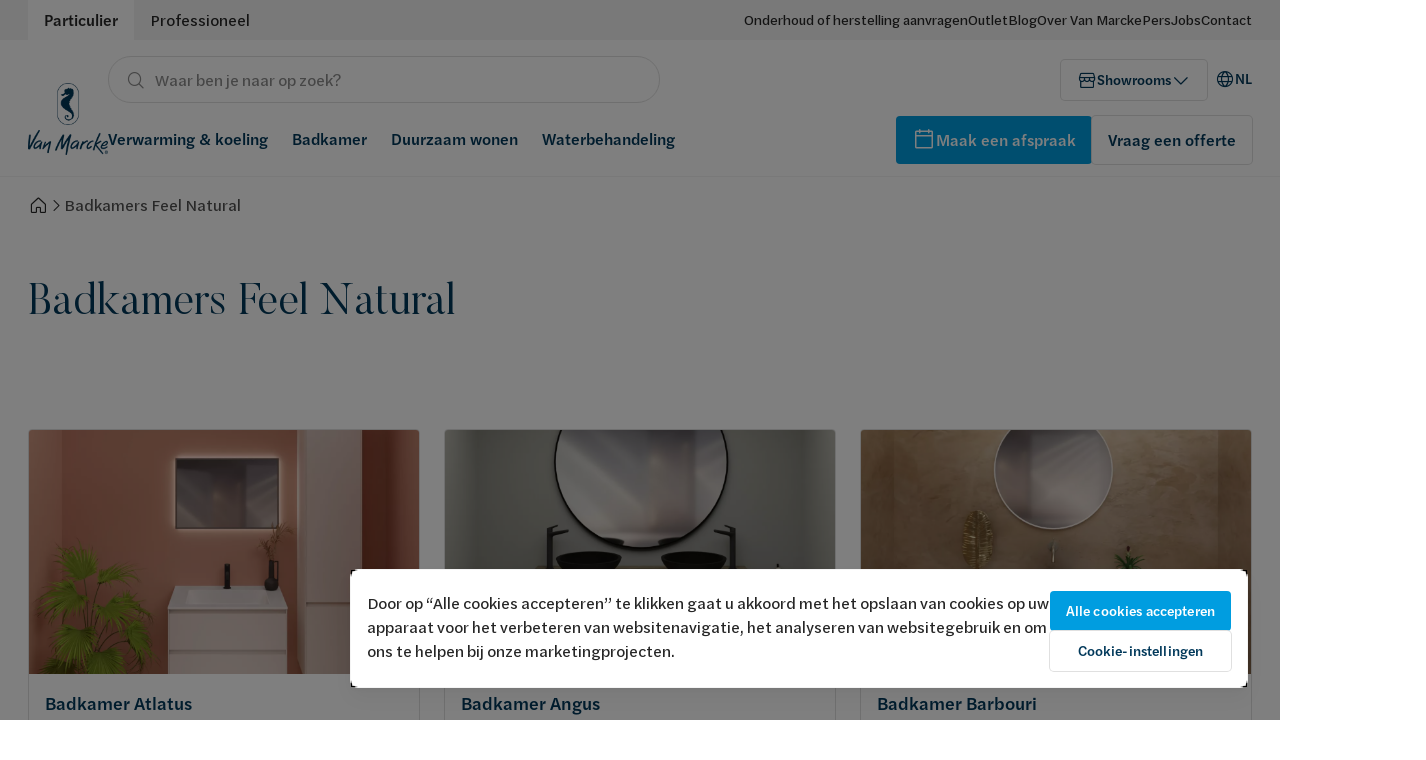

--- FILE ---
content_type: text/html; charset=UTF-8
request_url: https://www.vanmarcke.com/nl/badkamers-feel-natural
body_size: 15219
content:
<!DOCTYPE html><html dir="ltr" prefix="og: https://ogp.me/ns#" lang="nl_BE"><head> <script>(function (w, d, s, l, i) {
w[l] = w[l] || [];
w[l].push({
'gtm.start':
new Date().getTime(), event: 'gtm.js'
});
var f = d.getElementsByTagName(s)[0],
j = d.createElement(s), dl = l != 'dataLayer' ? '&l=' + l : '';
j.async = true;
j.src =
'https://www.googletagmanager.com/gtm.js?id=' + i + dl;
f.parentNode.insertBefore(j, f);
})(window, document, 'script', 'dataLayer', 'GTM-M7MPKW3');</script><meta charset="utf-8" /><meta name="geo.placename" content="Van Marcke" /><meta name="geo.position" content="50.77502249389534,3.205485304803216" /><meta name="icbm" content="50.77502249389534,3.205485304803216" /><meta name="robots" content="index, follow" /><link rel="canonical" href="https://www.vanmarcke.com/nl/badkamers-feel-natural" /><meta property="og:determiner" content="Van Marcke" /><meta property="og:site_name" content="Van Marcke" /><meta property="og:url" content="https://www.vanmarcke.com/nl/badkamers-feel-natural" /><meta property="og:title" content="Badkamers Feel Natural" /><meta property="place:location:latitude" content="50.77502249389534" /><meta property="place:location:longitude" content="3.205485304803216" /><meta property="og:street_address" content="LAR Blok Z 5" /><meta property="og:locality" content="Kortrijk" /><meta property="og:region" content="West-Vlaanderen" /><meta property="og:postal_code" content="8511" /><meta property="og:country_name" content="België" /><meta property="og:email" content="info@vanmarcke.be" /><meta property="og:phone_number" content="056 23 75 11" /><meta name="Generator" content="Drupal 10 (https://www.drupal.org)" /><meta name="MobileOptimized" content="width" /><meta name="HandheldFriendly" content="true" /><meta name="viewport" content="width=device-width, initial-scale=1.0" /><script type="application/ld+json">{"@context": "https://schema.org","@graph": [{"@type": "Organization","additionalType": "HomeAndConstructionBusiness","@id": "https://www.vanmarcke.com","url": "https://www.vanmarcke.com","name": "vanmarcke.com","telephone": "+3256237511","contactPoint": {"@type": "ContactPoint","telephone": "+3256237511","email": "info@vanmarcke.be","url": "https://www.vanmarcke.com","availableLanguage": ["Dutch","French"],"contactType": "customer service"},"geo": {"@type": "GeoCoordinates","latitude": "50.77502249389534","longitude": "3.205485304803216"},"address": {"@type": "PostalAddress","streetAddress": "LAR Blok Z 5","addressLocality": "Kortrijk","addressRegion": "West-Vlaanderen","postalCode": "8511","addressCountry": "BE"}},{"@type": "WebPage","@id": "https://www.vanmarcke.com/nl/badkamers-feel-natural","isAccessibleForFree": "True"},{"@type": "WebSite","@id": "https://www.vanmarcke.com","name": "vanmarcke.com","url": "https://www.vanmarcke.com","potentialAction": {"@type": "SearchAction","target": {"@type": "EntryPoint","urlTemplate": "https://www.vanmarcke.com/search/{search_term_string}"},"query-input": "required name=search_term_string"}}]
}</script><meta property="og:image" content="/themes/vanmarcke_main/assets/img/vanmarcke-og-image.png" /><link rel="icon" href="/themes/vanmarcke_main/favicon.ico" type="image/vnd.microsoft.icon" /><link rel="alternate" hreflang="nl" href="https://www.vanmarcke.com/nl/badkamers-feel-natural" /><link rel="alternate" hreflang="fr-be" href="https://www.vanmarcke.com/fr/salles-de-bains-feel-natural" /><link rel="alternate" hreflang="fr-lu" href="https://www.vanmarcke.com/fr-lu/salles-de-bains-feel-natural" /><title>Badkamers Feel Natural | vanmarcke.com</title><link rel="apple-touch-icon" sizes="180x180" href="/themes/vanmarcke_main/assets/favicons/apple-touch-icon.png"><link rel="icon" type="image/png" sizes="32x32" href="/themes/vanmarcke_main/assets/favicons/favicon-32x32.png"><link rel="icon" type="image/png" sizes="16x16" href="/themes/vanmarcke_main/assets/favicons/favicon-16x16.png"><link rel="manifest" href="/themes/vanmarcke_main/assets/favicons/site.webmanifest"><link rel="mask-icon" href="/themes/vanmarcke_main/assets/favicons/safari-pinned-tab.svg" color="#00385a"><meta name="msapplication-TileColor" content="#00385a"><meta name="theme-color" content="#ffffff"><link rel="preconnect" href="https://cookie-cdn.cookiepro.com"/><link rel="preconnect" href="https://www.googletagmanager.com"/><link rel="preconnect" href="https://unpkg.com"/><link rel="preload" href="https://unpkg.com/@phosphor-icons/web@2.0.3/src/regular/style.css" as="style"><link rel="stylesheet" href="https://unpkg.com/@phosphor-icons/web@2.0.3/src/regular/style.css" media="print" onload="this.media='all'"> <noscript><link rel="stylesheet" href="https://unpkg.com/@phosphor-icons/web@2.0.3/src/regular/style.css"> </noscript><link rel="stylesheet" media="all" href="/sites/default/files/css/css_YK-byrgqqKzX5chqz3lSoLRz4RTJbKy80fABzXfcmbI.css?delta=0&amp;language=nl&amp;theme=vanmarcke_main&amp;include=eJw9yEEKwCAMBMAPiYIfKquGKjUhJE2hv--tcxyF4TTo9DIsFDvrPzlEo-3lk0by12_i0uCUHgjD-kUHY0lptX_2Mxuy" /><link rel="stylesheet" media="all" href="/sites/default/files/css/css_GmptTTrVcacryVuzE69GhEAcjn5ZJR2f6T-Nm0bA4mM.css?delta=1&amp;language=nl&amp;theme=vanmarcke_main&amp;include=eJw9yEEKwCAMBMAPiYIfKquGKjUhJE2hv--tcxyF4TTo9DIsFDvrPzlEo-3lk0by12_i0uCUHgjD-kUHY0lptX_2Mxuy" /></head><body class="layout" data-layout><noscript><iframe src="https://www.googletagmanager.com/ns.html?id=GTM-M7MPKW3"
height="0" width="0" style="display:none;visibility:hidden"></iframe></noscript><div class="dialog-off-canvas-main-canvas" data-off-canvas-main-canvas><div class="layout-container"><div class="layout" data-layout> <header role="banner"> <header class="header header_variant-default header_scheme-default " data-header><div class="header__desktop header-desktop header-desktop_variant-default"><div class="header-top-banner header-top-banner_type-b2c"><div class="header-top-banner__container"><div class="header-top-banner__inner"><ul class="tabs tabs_type-b2c tabs_tabsType-tab "><li class="tabs__item active"> <a href='/nl' target=''> <span class="text text_b2c text_default-400 text_lg-500 tabs__text " > Particulier </span> </a></li><li class="tabs__item "> <a href='/nl/pro' target=''> <span class="text text_b2c text_default-400 text_lg-500 tabs__text " > Professioneel </span> </a></li></ul><ul class="header-top-banner__contacts"><li class="header-top-banner__contact"> <a class="text-link text-link_black " href="/nl/van-marcke-service" target="_self" > <span class="text text_b2c text_default-400 " > Onderhoud of herstelling aanvragen </span></a></li><li class="header-top-banner__contact"> <a class="text-link text-link_black " href="/nl/outlet" target="_self" > <span class="text text_b2c text_default-400 " > Outlet </span></a></li><li class="header-top-banner__contact"> <a class="text-link text-link_black " href="/nl/blog" target="_self" > <span class="text text_b2c text_default-400 " > Blog </span></a></li><li class="header-top-banner__contact"> <a class="text-link text-link_black " href="/nl/over-ons" target="_self" > <span class="text text_b2c text_default-400 " > Over Van Marcke </span></a></li><li class="header-top-banner__contact"> <a class="text-link text-link_black " href="https://press.vanmarcke.com/" target="_blank" > <span class="text text_b2c text_default-400 " > Pers </span></a></li><li class="header-top-banner__contact"> <a class="text-link text-link_black " href="https://jobs.vanmarcke.com/" target="_blank" > <span class="text text_b2c text_default-400 " > Jobs </span></a></li><li class="header-top-banner__contact"> <a class="text-link text-link_black " href="/nl/help-contact" target="_self" > <span class="text text_b2c text_default-400 " > Contact </span></a></li></ul></div></div></div><div class="header-desktop__main"><div class="header-desktop__container"><div class="header-desktop__main-grid"> <a class="header-logo header-logo_variant-default" href="/nl" target="" title="Naar de homepagina"> <picture> <img src="https://s3.vanmarcke.com/vanmarcke-prod/styles/logo_s/s3/files/VANMARCKE_LOGO_STAAND_RGB.png.webp?itok=naCh_I_h" alt="Logo Van Marcke" width="80" height="72" ></picture></a><div class="header-desktop__content"><div class="header-desktop__content-top"><div class="header-desktop__search-bar"><div class="search-block" data-search-block data-search-block-default-value="" data-search-block-type="b2c" data-search-block-api="/nl/api/autocomplete" data-search-block-submit="/nl/search/" data-search-block-ajax="true"><div class="search-field search-field_type-b2c search-field_variant-button" data-search-field><form class="search-field__form" data-search-field-form><div class="search-field__item"><div class="search-field__icon"> <i class="icon ph ph-magnifying-glass" style="font-size: 20px"></i></div> <input data-search-field-input autocomplete='off' type="text" name="search" class="search-field__input" placeholder="Waar ben je naar op zoek?"><div class="search-field__reset hidden" data-search-field-reset> <label> <i class="icon ph ph-x" style="font-size: 20px"></i> <input type="reset" data-search-field-input-reset> </label><div class="search-field__button"> <button type="submit" class="button button_variant-primary button_size-default button_type-b2c "
> <span class="text text_b2c text_default-500-bold " > Zoeken </span> </button></div></div></div></form></div> <input type="checkbox" class="search-block__checkbox" /><div class="search-block__dropdown hidden"><div class="search-block__spinner"><div class='spinner' style="width: px; min-width: px; height: px"> <i class="icon ph ph-circle-notch" style="font-size: 24px"></i></div></div><div class="search-block__content"><p class="text text_b2c text_default-300 search-block__dropdown-heading " > Zoek suggesties</p><ul class="search-block__items"></ul></div></div></div></div><ul class="header-action-buttons header-action-buttons_view-desktop"><li class="header-action-buttons__item" data-store-action="1"><div data-header-store-button="1"><div class="button button_variant-secondary button_size-medium button_type-b2c "
> <i class="icon ph ph-storefront" style="font-size: 20px"></i> <span class="text text_b2c text_default-400-bold " > Showrooms </span> <i class="icon ph ph-caret-down" style="font-size: 20px"></i></div></div></li><li class="header-action-buttons__item" data-store-action="2" style="display: none"><div class='button-group'><ul class='button-group__items'><li class='button-group__item' data-header-store-button="2"><div 0="" class="button button_variant-link button_size-medium button_type-b2c "
> <i class="icon ph ph-storefront" style="font-size: 20px"></i> <span class="text text_b2c text_default-400-bold " > Showrooms </span> <i class="icon ph ph-caret-down" style="font-size: 20px"></i></div></li><li class='button-group__item' data-header-store-phone=""> <a href="#" target="_self" class="button button_variant-link button_size-medium button_type-b2c "
> <i class="icon ph ph-phone" style="font-size: 20px"></i> <span class="text text_b2c text_default-400-bold " > </span> </a></li></ul></div></li><li class="header-action-buttons__item"><div class='language-dropdown' data-language-dropdown><div class='language-dropdown__button' data-language-dropdown-button> <a href="#" target="_self" class="button button_variant-link button_size-medium button_type-b2c "
> <i class="icon ph ph-globe" style="font-size: 20px"></i> <span class="text text_b2c text_default-400-bold " > NL </span> </a></div><ul class='language-dropdown__list hidden'><li class='language-dropdown__item active'><div class="language-dropdown__item-image"> <picture> <img src="https://s3.vanmarcke.com/vanmarcke-prod/files/be-flag.png" alt="image" ></picture></div> <a href="/nl/badkamers-feel-natural" target="_self" class="button button_variant-link button_size-medium button_type-b2c "
> <span class="text text_b2c text_default-400-bold " > Nederlands </span> </a></li><li class='language-dropdown__item '><div class="language-dropdown__item-image"> <picture> <img src="https://s3.vanmarcke.com/vanmarcke-prod/files/be-flag_2.png" alt="image" ></picture></div> <a href="/fr/salles-de-bains-feel-natural" target="_self" class="button button_variant-link button_size-medium button_type-b2c "
> <span class="text text_b2c text_default-400-bold " > Français </span> </a></li><li class='language-dropdown__item '><div class="language-dropdown__item-image"> <picture> <img src="https://s3.vanmarcke.com/vanmarcke-prod/files/lu.png" alt="image" ></picture></div> <a href="/fr-lu/salles-de-bains-feel-natural" target="_self" class="button button_variant-link button_size-medium button_type-b2c "
> <span class="text text_b2c text_default-400-bold " > Luxembourg </span> </a></li><li class='language-dropdown__item '><div class="language-dropdown__item-image"> <picture> <img src="/themes/vanmarcke_main/assets/img/fr.png" alt="image" ></picture></div> <a href="https://blue.vanmarcke.com/fr_FR/" target="_self" class="button button_variant-link button_size-medium button_type-b2c "
> <span class="text text_b2c text_default-400-bold " > France </span> </a></li></ul></div></li></ul></div><div class="header-desktop__content-bottom"> <nav class="header-desktop-navigation header-desktop-navigation_variant-default"><ul class="header-desktop-navigation__list"><li class="header-desktop-navigation__item"> <a class="header-desktop-navigation__link" href="/nl/verwarming-en-koeling" target="_self"> <span class="text text_b2c text_default-500-bold " > Verwarming &amp; koeling </span> </a><div class="b2c-desktop-sub-menu b2c-desktop-sub-menu_variant-default" data-desktop-submenu><div class="header-submenu-overlay"></div><div class="b2c-desktop-sub-menu__container"><div class="b2c-desktop-sub-menu__inner"><div class="b2c-desktop-sub-menu__content"><div class="b2c-desktop-sub-menu__menu"><ul class="b2c-desktop-sub-menu__links" ><li class="b2c-desktop-sub-menu__link" data-desktop-submenu-category> <a href="/nl/verwarming-koeling/verwarming" target="_self" class="menu-nav-item "><div class="menu-nav-item__inner"><div class="menu-nav-item__content"> <img class="graphic" width="24" height="24" src="/themes/vanmarcke_main/graphics/b2c/heating.svg" alt="heating"><p class="text text_b2c text_default-500 " > Verwarming</p></div> <i class="icon ph ph-caret-right" style="font-size: 20px"></i></div></a><div class="b2c-desktop-sub-menu__children"><ul class="b2c-desktop-sub-menu__children-list"><li class="b2c-desktop-sub-menu__children-item"> <a class="nav-link" href="/nl/verwarming-koeling/verwarming/ketels" target="_self" > <span class="text text_b2c text_default-400 text_lg-500 " =""=""> Ketels </span> </a><div class="b2c-desktop-sub-menu__children-item-image"> <picture> <source srcset="https://s3.vanmarcke.com/vanmarcke-prod/styles/mobile_first/s3/2023-01/duurzaam%20wonen%20verwarmen%20en%20koelen%20jong%20%289%29.jpg.webp?itok=MNofAPcN" media="(max-width: 430px)" type="image/webp" > <source srcset="https://s3.vanmarcke.com/vanmarcke-prod/styles/medium/s3/2023-01/duurzaam%20wonen%20verwarmen%20en%20koelen%20jong%20%289%29.jpg.webp?itok=7fsbUUxN" type="image/webp" > <img src="https://s3.vanmarcke.com/vanmarcke-prod/styles/fallback/s3/2023-01/duurzaam%20wonen%20verwarmen%20en%20koelen%20jong%20%289%29.jpg.jpeg?itok=EhhmdzbW" alt="Duurzaam wonen koeling" loading="lazy" ></picture></div></li><li class="b2c-desktop-sub-menu__children-item"> <a class="nav-link" href="/nl/verwarming-koeling/verwarming/warmtepompen" target="_self" > <span class="text text_b2c text_default-400 text_lg-500 " =""=""> Warmtepompen </span> </a><div class="b2c-desktop-sub-menu__children-item-image"> <picture> <source srcset="https://s3.vanmarcke.com/vanmarcke-prod/styles/mobile_first/s3/2023-01/duurzaam%20wonen%20verwarmen%20en%20koelen%20jong%20%289%29.jpg.webp?itok=MNofAPcN" media="(max-width: 430px)" type="image/webp" > <source srcset="https://s3.vanmarcke.com/vanmarcke-prod/styles/medium/s3/2023-01/duurzaam%20wonen%20verwarmen%20en%20koelen%20jong%20%289%29.jpg.webp?itok=7fsbUUxN" type="image/webp" > <img src="https://s3.vanmarcke.com/vanmarcke-prod/styles/fallback/s3/2023-01/duurzaam%20wonen%20verwarmen%20en%20koelen%20jong%20%289%29.jpg.jpeg?itok=EhhmdzbW" alt="Duurzaam wonen koeling" loading="lazy" ></picture></div></li><li class="b2c-desktop-sub-menu__children-item"> <a class="nav-link" href="/nl/verwarming-koeling/verwarming/radiatoren" target="_self" > <span class="text text_b2c text_default-400 text_lg-500 " =""=""> Radiatoren </span> </a><div class="b2c-desktop-sub-menu__children-item-image"> <picture> <source srcset="https://s3.vanmarcke.com/vanmarcke-prod/styles/mobile_first/s3/2023-01/duurzaam%20wonen%20verwarmen%20en%20koelen%20jong%20%289%29.jpg.webp?itok=MNofAPcN" media="(max-width: 430px)" type="image/webp" > <source srcset="https://s3.vanmarcke.com/vanmarcke-prod/styles/medium/s3/2023-01/duurzaam%20wonen%20verwarmen%20en%20koelen%20jong%20%289%29.jpg.webp?itok=7fsbUUxN" type="image/webp" > <img src="https://s3.vanmarcke.com/vanmarcke-prod/styles/fallback/s3/2023-01/duurzaam%20wonen%20verwarmen%20en%20koelen%20jong%20%289%29.jpg.jpeg?itok=EhhmdzbW" alt="Duurzaam wonen koeling" loading="lazy" ></picture></div></li><li class="b2c-desktop-sub-menu__children-item"> <a class="nav-link" href="/nl/verwarming-koeling/verwarming/convectoren" target="_self" > <span class="text text_b2c text_default-400 text_lg-500 " =""=""> Convectoren </span> </a><div class="b2c-desktop-sub-menu__children-item-image"> <picture> <source srcset="https://s3.vanmarcke.com/vanmarcke-prod/styles/mobile_first/s3/2023-01/duurzaam%20wonen%20verwarmen%20en%20koelen%20jong%20%289%29.jpg.webp?itok=MNofAPcN" media="(max-width: 430px)" type="image/webp" > <source srcset="https://s3.vanmarcke.com/vanmarcke-prod/styles/medium/s3/2023-01/duurzaam%20wonen%20verwarmen%20en%20koelen%20jong%20%289%29.jpg.webp?itok=7fsbUUxN" type="image/webp" > <img src="https://s3.vanmarcke.com/vanmarcke-prod/styles/fallback/s3/2023-01/duurzaam%20wonen%20verwarmen%20en%20koelen%20jong%20%289%29.jpg.jpeg?itok=EhhmdzbW" alt="Duurzaam wonen koeling" loading="lazy" ></picture></div></li><li class="b2c-desktop-sub-menu__children-item"> <a class="nav-link" href="/nl/verwarming-koeling/verwarming/vloerverwarming" target="_self" > <span class="text text_b2c text_default-400 text_lg-500 " =""=""> Vloerverwarming </span> </a><div class="b2c-desktop-sub-menu__children-item-image"> <picture> <source srcset="https://s3.vanmarcke.com/vanmarcke-prod/styles/mobile_first/s3/2023-01/duurzaam%20wonen%20verwarmen%20en%20koelen%20jong%20%289%29.jpg.webp?itok=MNofAPcN" media="(max-width: 430px)" type="image/webp" > <source srcset="https://s3.vanmarcke.com/vanmarcke-prod/styles/medium/s3/2023-01/duurzaam%20wonen%20verwarmen%20en%20koelen%20jong%20%289%29.jpg.webp?itok=7fsbUUxN" type="image/webp" > <img src="https://s3.vanmarcke.com/vanmarcke-prod/styles/fallback/s3/2023-01/duurzaam%20wonen%20verwarmen%20en%20koelen%20jong%20%289%29.jpg.jpeg?itok=EhhmdzbW" alt="Duurzaam wonen koeling" loading="lazy" ></picture></div></li><li class="b2c-desktop-sub-menu__children-item"> <a class="nav-link" href="/nl/verwarming-koeling/verwarming/boilers" target="_self" > <span class="text text_b2c text_default-400 text_lg-500 " =""=""> Boilers </span> </a><div class="b2c-desktop-sub-menu__children-item-image"> <picture> <source srcset="https://s3.vanmarcke.com/vanmarcke-prod/styles/mobile_first/s3/2023-01/duurzaam%20wonen%20verwarmen%20en%20koelen%20jong%20%289%29.jpg.webp?itok=MNofAPcN" media="(max-width: 430px)" type="image/webp" > <source srcset="https://s3.vanmarcke.com/vanmarcke-prod/styles/medium/s3/2023-01/duurzaam%20wonen%20verwarmen%20en%20koelen%20jong%20%289%29.jpg.webp?itok=7fsbUUxN" type="image/webp" > <img src="https://s3.vanmarcke.com/vanmarcke-prod/styles/fallback/s3/2023-01/duurzaam%20wonen%20verwarmen%20en%20koelen%20jong%20%289%29.jpg.jpeg?itok=EhhmdzbW" alt="Duurzaam wonen koeling" loading="lazy" ></picture></div></li><li class="b2c-desktop-sub-menu__children-item"> <a class="nav-link" href="/nl/verwarming-koeling/verwarming/thermostaten" target="_self" > <span class="text text_b2c text_default-400 text_lg-500 " =""=""> Thermostaten </span> </a><div class="b2c-desktop-sub-menu__children-item-image"> <picture> <source srcset="https://s3.vanmarcke.com/vanmarcke-prod/styles/mobile_first/s3/2023-01/duurzaam%20wonen%20verwarmen%20en%20koelen%20jong%20%289%29.jpg.webp?itok=MNofAPcN" media="(max-width: 430px)" type="image/webp" > <source srcset="https://s3.vanmarcke.com/vanmarcke-prod/styles/medium/s3/2023-01/duurzaam%20wonen%20verwarmen%20en%20koelen%20jong%20%289%29.jpg.webp?itok=7fsbUUxN" type="image/webp" > <img src="https://s3.vanmarcke.com/vanmarcke-prod/styles/fallback/s3/2023-01/duurzaam%20wonen%20verwarmen%20en%20koelen%20jong%20%289%29.jpg.jpeg?itok=EhhmdzbW" alt="Duurzaam wonen koeling" loading="lazy" ></picture></div></li><li class="b2c-desktop-sub-menu__children-item"> <a class="nav-link" href="https://www.vanmarcke.com/nl/zoneregeling" target="_blank" > <span class="text text_b2c text_default-400 text_lg-500 " =""=""> Zoneregeling </span> </a><div class="b2c-desktop-sub-menu__children-item-image"> <picture> <source srcset="https://s3.vanmarcke.com/vanmarcke-prod/styles/mobile_first/s3/2023-01/duurzaam%20wonen%20verwarmen%20en%20koelen%20jong%20%289%29.jpg.webp?itok=MNofAPcN" media="(max-width: 430px)" type="image/webp" > <source srcset="https://s3.vanmarcke.com/vanmarcke-prod/styles/medium/s3/2023-01/duurzaam%20wonen%20verwarmen%20en%20koelen%20jong%20%289%29.jpg.webp?itok=7fsbUUxN" type="image/webp" > <img src="https://s3.vanmarcke.com/vanmarcke-prod/styles/fallback/s3/2023-01/duurzaam%20wonen%20verwarmen%20en%20koelen%20jong%20%289%29.jpg.jpeg?itok=EhhmdzbW" alt="Duurzaam wonen koeling" loading="lazy" ></picture></div></li></ul></div></li><li class="b2c-desktop-sub-menu__link" data-desktop-submenu-category> <a href="/nl/verwarming-koeling/koeling" target="_self" class="menu-nav-item "><div class="menu-nav-item__inner"><div class="menu-nav-item__content"> <img class="graphic" width="24" height="24" src="/themes/vanmarcke_main/graphics/b2c/ventilation.svg" alt="ventilation"><p class="text text_b2c text_default-500 " > Koeling</p></div> <i class="icon ph ph-caret-right" style="font-size: 20px"></i></div></a><div class="b2c-desktop-sub-menu__children"><ul class="b2c-desktop-sub-menu__children-list"><li class="b2c-desktop-sub-menu__children-item"> <a class="nav-link" href="/nl/verwarming-en-koeling/koeling/airco" target="_self" > <span class="text text_b2c text_default-400 text_lg-500 " =""=""> Airco </span> </a><div class="b2c-desktop-sub-menu__children-item-image"> <picture> <source srcset="https://s3.vanmarcke.com/vanmarcke-prod/styles/mobile_first/s3/2023-01/duurzaam%20wonen%20verwarmen%20en%20koelen%20jong%20%289%29.jpg.webp?itok=MNofAPcN" media="(max-width: 430px)" type="image/webp" > <source srcset="https://s3.vanmarcke.com/vanmarcke-prod/styles/medium/s3/2023-01/duurzaam%20wonen%20verwarmen%20en%20koelen%20jong%20%289%29.jpg.webp?itok=7fsbUUxN" type="image/webp" > <img src="https://s3.vanmarcke.com/vanmarcke-prod/styles/fallback/s3/2023-01/duurzaam%20wonen%20verwarmen%20en%20koelen%20jong%20%289%29.jpg.jpeg?itok=EhhmdzbW" alt="Duurzaam wonen koeling" loading="lazy" ></picture></div></li></ul></div></li></ul><div class="b2c-desktop-sub-menu__read-more"><p class="text text_b2c text_default-300 b2c-desktop-sub-menu__read-more-label " > Ontdek verwarming &amp; koeling</p><div> <a href="/nl/verwarming-en-koeling" target="_self" class="button button_variant-link button_size-default button_type-b2c "
> <span class="text text_b2c text_default-500-bold " > Alles over verwarming &amp; koeling </span> <i class="icon ph ph-caret-right" style="font-size: 24px"></i> </a></div></div></div></div><div class="b2c-desktop-sub-menu__image-wrapper"><div class="b2c-desktop-sub-menu__image"> <picture> <source srcset="https://s3.vanmarcke.com/vanmarcke-prod/styles/mobile_first/s3/2023-01/duurzaam%20wonen%20verwarmen%20en%20koelen%20jong%20%289%29.jpg.webp?itok=MNofAPcN" media="(max-width: 430px)" type="image/webp" > <source srcset="https://s3.vanmarcke.com/vanmarcke-prod/styles/medium/s3/2023-01/duurzaam%20wonen%20verwarmen%20en%20koelen%20jong%20%289%29.jpg.webp?itok=7fsbUUxN" type="image/webp" > <img src="https://s3.vanmarcke.com/vanmarcke-prod/styles/fallback/s3/2023-01/duurzaam%20wonen%20verwarmen%20en%20koelen%20jong%20%289%29.jpg.jpeg?itok=EhhmdzbW" alt="Duurzaam wonen koeling" loading="lazy" ></picture></div></div></div></div></div></li><li class="header-desktop-navigation__item"> <a class="header-desktop-navigation__link" href="/nl/badkamer" target="_self"> <span class="text text_b2c text_default-500-bold " > Badkamer </span> </a><div class="b2c-desktop-sub-menu b2c-desktop-sub-menu_variant-default" data-desktop-submenu><div class="header-submenu-overlay"></div><div class="b2c-desktop-sub-menu__container"><div class="b2c-desktop-sub-menu__inner"><div class="b2c-desktop-sub-menu__content"><div class="b2c-desktop-sub-menu__menu"><ul class="b2c-desktop-sub-menu__links" ><li class="b2c-desktop-sub-menu__link" data-desktop-submenu-category> <a href="/nl/badkamer/producten" target="_self" class="menu-nav-item "><div class="menu-nav-item__inner"><div class="menu-nav-item__content"> <img class="graphic" width="24" height="24" src="/themes/vanmarcke_main/graphics/b2c/bathroom.svg" alt="bathroom"><p class="text text_b2c text_default-500 " > Producten</p></div> <i class="icon ph ph-caret-right" style="font-size: 20px"></i></div></a><div class="b2c-desktop-sub-menu__children"><ul class="b2c-desktop-sub-menu__children-list"><li class="b2c-desktop-sub-menu__children-item"> <a class="nav-link" href="/nl/badkamer/meubels" target="_self" > <span class="text text_b2c text_default-400 text_lg-500 " =""=""> Badkamermeubels </span> </a><div class="b2c-desktop-sub-menu__children-item-image"> <picture> <source srcset="https://s3.vanmarcke.com/vanmarcke-prod/styles/mobile_first/s3/2023-02/gbl-vanmarcke_box04_03_copy_1.jpg.webp?itok=pZAu7_-d" media="(max-width: 430px)" type="image/webp" > <source srcset="https://s3.vanmarcke.com/vanmarcke-prod/styles/medium/s3/2023-02/gbl-vanmarcke_box04_03_copy_1.jpg.webp?itok=X9katkGC" type="image/webp" > <img src="https://s3.vanmarcke.com/vanmarcke-prod/styles/fallback/s3/2023-02/gbl-vanmarcke_box04_03_copy_1.jpg.jpeg?itok=In1R9Bpa" alt="nl badkamers-feel-natural" loading="lazy" ></picture></div></li><li class="b2c-desktop-sub-menu__children-item"> <a class="nav-link" href="/nl/badkamer/wastafels-en-waskommen" target="_self" > <span class="text text_b2c text_default-400 text_lg-500 " =""=""> Wastafels en waskommen </span> </a><div class="b2c-desktop-sub-menu__children-item-image"> <picture> <source srcset="https://s3.vanmarcke.com/vanmarcke-prod/styles/mobile_first/s3/2023-02/gbl-vanmarcke_box04_03_copy_1.jpg.webp?itok=pZAu7_-d" media="(max-width: 430px)" type="image/webp" > <source srcset="https://s3.vanmarcke.com/vanmarcke-prod/styles/medium/s3/2023-02/gbl-vanmarcke_box04_03_copy_1.jpg.webp?itok=X9katkGC" type="image/webp" > <img src="https://s3.vanmarcke.com/vanmarcke-prod/styles/fallback/s3/2023-02/gbl-vanmarcke_box04_03_copy_1.jpg.jpeg?itok=In1R9Bpa" alt="nl badkamers-feel-natural" loading="lazy" ></picture></div></li><li class="b2c-desktop-sub-menu__children-item"> <a class="nav-link" href="/nl/badkamer/douche" target="_self" > <span class="text text_b2c text_default-400 text_lg-500 " =""=""> Douches </span> </a><div class="b2c-desktop-sub-menu__children-item-image"> <picture> <source srcset="https://s3.vanmarcke.com/vanmarcke-prod/styles/mobile_first/s3/2023-02/gbl-vanmarcke_box04_03_copy_1.jpg.webp?itok=pZAu7_-d" media="(max-width: 430px)" type="image/webp" > <source srcset="https://s3.vanmarcke.com/vanmarcke-prod/styles/medium/s3/2023-02/gbl-vanmarcke_box04_03_copy_1.jpg.webp?itok=X9katkGC" type="image/webp" > <img src="https://s3.vanmarcke.com/vanmarcke-prod/styles/fallback/s3/2023-02/gbl-vanmarcke_box04_03_copy_1.jpg.jpeg?itok=In1R9Bpa" alt="nl badkamers-feel-natural" loading="lazy" ></picture></div></li><li class="b2c-desktop-sub-menu__children-item"> <a class="nav-link" href="/nl/badkamer/baden" target="_self" > <span class="text text_b2c text_default-400 text_lg-500 " =""=""> Baden </span> </a><div class="b2c-desktop-sub-menu__children-item-image"> <picture> <source srcset="https://s3.vanmarcke.com/vanmarcke-prod/styles/mobile_first/s3/2023-02/gbl-vanmarcke_box04_03_copy_1.jpg.webp?itok=pZAu7_-d" media="(max-width: 430px)" type="image/webp" > <source srcset="https://s3.vanmarcke.com/vanmarcke-prod/styles/medium/s3/2023-02/gbl-vanmarcke_box04_03_copy_1.jpg.webp?itok=X9katkGC" type="image/webp" > <img src="https://s3.vanmarcke.com/vanmarcke-prod/styles/fallback/s3/2023-02/gbl-vanmarcke_box04_03_copy_1.jpg.jpeg?itok=In1R9Bpa" alt="nl badkamers-feel-natural" loading="lazy" ></picture></div></li><li class="b2c-desktop-sub-menu__children-item"> <a class="nav-link" href="/nl/badkamer/kranen" target="_self" > <span class="text text_b2c text_default-400 text_lg-500 " =""=""> Kranen </span> </a><div class="b2c-desktop-sub-menu__children-item-image"> <picture> <source srcset="https://s3.vanmarcke.com/vanmarcke-prod/styles/mobile_first/s3/2023-02/gbl-vanmarcke_box04_03_copy_1.jpg.webp?itok=pZAu7_-d" media="(max-width: 430px)" type="image/webp" > <source srcset="https://s3.vanmarcke.com/vanmarcke-prod/styles/medium/s3/2023-02/gbl-vanmarcke_box04_03_copy_1.jpg.webp?itok=X9katkGC" type="image/webp" > <img src="https://s3.vanmarcke.com/vanmarcke-prod/styles/fallback/s3/2023-02/gbl-vanmarcke_box04_03_copy_1.jpg.jpeg?itok=In1R9Bpa" alt="nl badkamers-feel-natural" loading="lazy" ></picture></div></li><li class="b2c-desktop-sub-menu__children-item"> <a class="nav-link" href="/nl/badkamer/toiletruimte" target="_self" > <span class="text text_b2c text_default-400 text_lg-500 " =""=""> Toilet </span> </a><div class="b2c-desktop-sub-menu__children-item-image"> <picture> <source srcset="https://s3.vanmarcke.com/vanmarcke-prod/styles/mobile_first/s3/2023-02/gbl-vanmarcke_box04_03_copy_1.jpg.webp?itok=pZAu7_-d" media="(max-width: 430px)" type="image/webp" > <source srcset="https://s3.vanmarcke.com/vanmarcke-prod/styles/medium/s3/2023-02/gbl-vanmarcke_box04_03_copy_1.jpg.webp?itok=X9katkGC" type="image/webp" > <img src="https://s3.vanmarcke.com/vanmarcke-prod/styles/fallback/s3/2023-02/gbl-vanmarcke_box04_03_copy_1.jpg.jpeg?itok=In1R9Bpa" alt="nl badkamers-feel-natural" loading="lazy" ></picture></div></li><li class="b2c-desktop-sub-menu__children-item"> <a class="nav-link" href="/nl/badkamer/extra-comfort" target="_self" > <span class="text text_b2c text_default-400 text_lg-500 " =""=""> Extra Comfort </span> </a><div class="b2c-desktop-sub-menu__children-item-image"> <picture> <source srcset="https://s3.vanmarcke.com/vanmarcke-prod/styles/mobile_first/s3/2023-02/gbl-vanmarcke_box04_03_copy_1.jpg.webp?itok=pZAu7_-d" media="(max-width: 430px)" type="image/webp" > <source srcset="https://s3.vanmarcke.com/vanmarcke-prod/styles/medium/s3/2023-02/gbl-vanmarcke_box04_03_copy_1.jpg.webp?itok=X9katkGC" type="image/webp" > <img src="https://s3.vanmarcke.com/vanmarcke-prod/styles/fallback/s3/2023-02/gbl-vanmarcke_box04_03_copy_1.jpg.jpeg?itok=In1R9Bpa" alt="nl badkamers-feel-natural" loading="lazy" ></picture></div></li><li class="b2c-desktop-sub-menu__children-item"> <a class="nav-link" href="/nl/badkamer/accessoires" target="_self" > <span class="text text_b2c text_default-400 text_lg-500 " =""=""> Accessoires </span> </a><div class="b2c-desktop-sub-menu__children-item-image"> <picture> <source srcset="https://s3.vanmarcke.com/vanmarcke-prod/styles/mobile_first/s3/2023-02/gbl-vanmarcke_box04_03_copy_1.jpg.webp?itok=pZAu7_-d" media="(max-width: 430px)" type="image/webp" > <source srcset="https://s3.vanmarcke.com/vanmarcke-prod/styles/medium/s3/2023-02/gbl-vanmarcke_box04_03_copy_1.jpg.webp?itok=X9katkGC" type="image/webp" > <img src="https://s3.vanmarcke.com/vanmarcke-prod/styles/fallback/s3/2023-02/gbl-vanmarcke_box04_03_copy_1.jpg.jpeg?itok=In1R9Bpa" alt="nl badkamers-feel-natural" loading="lazy" ></picture></div></li><li class="b2c-desktop-sub-menu__children-item"> <a class="nav-link" href="/nl/badkamer/spiegels" target="_self" > <span class="text text_b2c text_default-400 text_lg-500 " =""=""> Spiegels </span> </a><div class="b2c-desktop-sub-menu__children-item-image"> <picture> <source srcset="https://s3.vanmarcke.com/vanmarcke-prod/styles/mobile_first/s3/2023-02/gbl-vanmarcke_box04_03_copy_1.jpg.webp?itok=pZAu7_-d" media="(max-width: 430px)" type="image/webp" > <source srcset="https://s3.vanmarcke.com/vanmarcke-prod/styles/medium/s3/2023-02/gbl-vanmarcke_box04_03_copy_1.jpg.webp?itok=X9katkGC" type="image/webp" > <img src="https://s3.vanmarcke.com/vanmarcke-prod/styles/fallback/s3/2023-02/gbl-vanmarcke_box04_03_copy_1.jpg.jpeg?itok=In1R9Bpa" alt="nl badkamers-feel-natural" loading="lazy" ></picture></div></li><li class="b2c-desktop-sub-menu__children-item"> <a class="nav-link" href="/nl/badkamer/producten" target="_self" > <span class="text text_b2c text_default-400 text_lg-500 " =""=""> Alle producten </span> </a><div class="b2c-desktop-sub-menu__children-item-image"> <picture> <source srcset="https://s3.vanmarcke.com/vanmarcke-prod/styles/mobile_first/s3/2023-02/gbl-vanmarcke_box04_03_copy_1.jpg.webp?itok=pZAu7_-d" media="(max-width: 430px)" type="image/webp" > <source srcset="https://s3.vanmarcke.com/vanmarcke-prod/styles/medium/s3/2023-02/gbl-vanmarcke_box04_03_copy_1.jpg.webp?itok=X9katkGC" type="image/webp" > <img src="https://s3.vanmarcke.com/vanmarcke-prod/styles/fallback/s3/2023-02/gbl-vanmarcke_box04_03_copy_1.jpg.jpeg?itok=In1R9Bpa" alt="nl badkamers-feel-natural" loading="lazy" ></picture></div></li></ul></div></li><li class="b2c-desktop-sub-menu__link" data-desktop-submenu-category> <a href="/nl/complete-badkamers" target="_self" class="menu-nav-item "><div class="menu-nav-item__inner"><div class="menu-nav-item__content"> <img class="graphic" width="24" height="24" src="/themes/vanmarcke_main/graphics/b2c/bathroom.svg" alt="bathroom"><p class="text text_b2c text_default-500 " > Badkamers met richtprijs</p></div></div></a></li><li class="b2c-desktop-sub-menu__link" data-desktop-submenu-category> <a href="/nl/blog" target="_self" class="menu-nav-item "><div class="menu-nav-item__inner"><div class="menu-nav-item__content"> <img class="graphic" width="24" height="24" src="/themes/vanmarcke_main/graphics/b2c/contact.svg" alt="contact"><p class="text text_b2c text_default-500 " > Advies</p></div> <i class="icon ph ph-caret-right" style="font-size: 20px"></i></div></a><div class="b2c-desktop-sub-menu__children"><ul class="b2c-desktop-sub-menu__children-list"><li class="b2c-desktop-sub-menu__children-item"> <a class="nav-link" href="/nl/blog/badkamertrends-2024-baden-je-eigen-water-wonderland" target="_self" > <span class="text text_b2c text_default-400 text_lg-500 " =""=""> Badkamertrends 2024 </span> </a><div class="b2c-desktop-sub-menu__children-item-image"> <picture> <source srcset="https://s3.vanmarcke.com/vanmarcke-prod/styles/mobile_first/s3/2023-02/gbl-vanmarcke_box04_03_copy_1.jpg.webp?itok=pZAu7_-d" media="(max-width: 430px)" type="image/webp" > <source srcset="https://s3.vanmarcke.com/vanmarcke-prod/styles/medium/s3/2023-02/gbl-vanmarcke_box04_03_copy_1.jpg.webp?itok=X9katkGC" type="image/webp" > <img src="https://s3.vanmarcke.com/vanmarcke-prod/styles/fallback/s3/2023-02/gbl-vanmarcke_box04_03_copy_1.jpg.jpeg?itok=In1R9Bpa" alt="nl badkamers-feel-natural" loading="lazy" ></picture></div></li><li class="b2c-desktop-sub-menu__children-item"> <a class="nav-link" href="https://www.vanmarcke.com/nl/blog/kleine-badkamer-inspiratie-advies-voor-het-inrichten-van-je-kleine-badkamer" target="_blank" > <span class="text text_b2c text_default-400 text_lg-500 " =""=""> Inspiratie voor kleine badkamers </span> </a><div class="b2c-desktop-sub-menu__children-item-image"> <picture> <source srcset="https://s3.vanmarcke.com/vanmarcke-prod/styles/mobile_first/s3/2023-02/gbl-vanmarcke_box04_03_copy_1.jpg.webp?itok=pZAu7_-d" media="(max-width: 430px)" type="image/webp" > <source srcset="https://s3.vanmarcke.com/vanmarcke-prod/styles/medium/s3/2023-02/gbl-vanmarcke_box04_03_copy_1.jpg.webp?itok=X9katkGC" type="image/webp" > <img src="https://s3.vanmarcke.com/vanmarcke-prod/styles/fallback/s3/2023-02/gbl-vanmarcke_box04_03_copy_1.jpg.jpeg?itok=In1R9Bpa" alt="nl badkamers-feel-natural" loading="lazy" ></picture></div></li><li class="b2c-desktop-sub-menu__children-item"> <a class="nav-link" href="/nl/blog/schoonmaaktips-voor-de-badkamer" target="_self" > <span class="text text_b2c text_default-400 text_lg-500 " =""=""> Schoonmaaktips voor de badkamer </span> </a><div class="b2c-desktop-sub-menu__children-item-image"> <picture> <source srcset="https://s3.vanmarcke.com/vanmarcke-prod/styles/mobile_first/s3/2023-02/gbl-vanmarcke_box04_03_copy_1.jpg.webp?itok=pZAu7_-d" media="(max-width: 430px)" type="image/webp" > <source srcset="https://s3.vanmarcke.com/vanmarcke-prod/styles/medium/s3/2023-02/gbl-vanmarcke_box04_03_copy_1.jpg.webp?itok=X9katkGC" type="image/webp" > <img src="https://s3.vanmarcke.com/vanmarcke-prod/styles/fallback/s3/2023-02/gbl-vanmarcke_box04_03_copy_1.jpg.jpeg?itok=In1R9Bpa" alt="nl badkamers-feel-natural" loading="lazy" ></picture></div></li><li class="b2c-desktop-sub-menu__children-item"> <a class="nav-link" href="/nl/blog/totaalrenovatie-van-je-badkamer-laat-je-inspireren-door-het-sundae-huis" target="_self" > <span class="text text_b2c text_default-400 text_lg-500 " =""=""> Totaalrenovatie van je badkamer? Laat je inspireren door het Sundae huis! </span> </a><div class="b2c-desktop-sub-menu__children-item-image"> <picture> <source srcset="https://s3.vanmarcke.com/vanmarcke-prod/styles/mobile_first/s3/2023-02/gbl-vanmarcke_box04_03_copy_1.jpg.webp?itok=pZAu7_-d" media="(max-width: 430px)" type="image/webp" > <source srcset="https://s3.vanmarcke.com/vanmarcke-prod/styles/medium/s3/2023-02/gbl-vanmarcke_box04_03_copy_1.jpg.webp?itok=X9katkGC" type="image/webp" > <img src="https://s3.vanmarcke.com/vanmarcke-prod/styles/fallback/s3/2023-02/gbl-vanmarcke_box04_03_copy_1.jpg.jpeg?itok=In1R9Bpa" alt="nl badkamers-feel-natural" loading="lazy" ></picture></div></li><li class="b2c-desktop-sub-menu__children-item"> <a class="nav-link" href="/nl/blog/van-bad-naar-douche-tips-voor-een-vlotte-overstap" target="_self" > <span class="text text_b2c text_default-400 text_lg-500 " =""=""> Van bad naar douche: tips voor een vlotte overstap </span> </a><div class="b2c-desktop-sub-menu__children-item-image"> <picture> <source srcset="https://s3.vanmarcke.com/vanmarcke-prod/styles/mobile_first/s3/2023-02/gbl-vanmarcke_box04_03_copy_1.jpg.webp?itok=pZAu7_-d" media="(max-width: 430px)" type="image/webp" > <source srcset="https://s3.vanmarcke.com/vanmarcke-prod/styles/medium/s3/2023-02/gbl-vanmarcke_box04_03_copy_1.jpg.webp?itok=X9katkGC" type="image/webp" > <img src="https://s3.vanmarcke.com/vanmarcke-prod/styles/fallback/s3/2023-02/gbl-vanmarcke_box04_03_copy_1.jpg.jpeg?itok=In1R9Bpa" alt="nl badkamers-feel-natural" loading="lazy" ></picture></div></li><li class="b2c-desktop-sub-menu__children-item"> <a class="nav-link" href="/nl/blog" target="_self" > <span class="text text_b2c text_default-400 text_lg-500 " =""=""> Alle advies </span> </a><div class="b2c-desktop-sub-menu__children-item-image"> <picture> <source srcset="https://s3.vanmarcke.com/vanmarcke-prod/styles/mobile_first/s3/2023-02/gbl-vanmarcke_box04_03_copy_1.jpg.webp?itok=pZAu7_-d" media="(max-width: 430px)" type="image/webp" > <source srcset="https://s3.vanmarcke.com/vanmarcke-prod/styles/medium/s3/2023-02/gbl-vanmarcke_box04_03_copy_1.jpg.webp?itok=X9katkGC" type="image/webp" > <img src="https://s3.vanmarcke.com/vanmarcke-prod/styles/fallback/s3/2023-02/gbl-vanmarcke_box04_03_copy_1.jpg.jpeg?itok=In1R9Bpa" alt="nl badkamers-feel-natural" loading="lazy" ></picture></div></li></ul></div></li><li class="b2c-desktop-sub-menu__link" data-desktop-submenu-category> <a href="#" target="_self" class="menu-nav-item "><div class="menu-nav-item__inner"><div class="menu-nav-item__content"> <img class="graphic" width="24" height="24" src="/themes/vanmarcke_main/graphics/b2c/water.svg" alt="water"><p class="text text_b2c text_default-500 " > Inspiratie</p></div> <i class="icon ph ph-caret-right" style="font-size: 20px"></i></div></a><div class="b2c-desktop-sub-menu__children"><ul class="b2c-desktop-sub-menu__children-list"><li class="b2c-desktop-sub-menu__children-item"> <a class="nav-link" href="/nl/magazine" target="_self" > <span class="text text_b2c text_default-400 text_lg-500 " =""=""> Van Marcke Magazine </span> </a><div class="b2c-desktop-sub-menu__children-item-image"> <picture> <source srcset="https://s3.vanmarcke.com/vanmarcke-prod/styles/mobile_first/s3/2023-02/gbl-vanmarcke_box04_03_copy_1.jpg.webp?itok=pZAu7_-d" media="(max-width: 430px)" type="image/webp" > <source srcset="https://s3.vanmarcke.com/vanmarcke-prod/styles/medium/s3/2023-02/gbl-vanmarcke_box04_03_copy_1.jpg.webp?itok=X9katkGC" type="image/webp" > <img src="https://s3.vanmarcke.com/vanmarcke-prod/styles/fallback/s3/2023-02/gbl-vanmarcke_box04_03_copy_1.jpg.jpeg?itok=In1R9Bpa" alt="nl badkamers-feel-natural" loading="lazy" ></picture></div></li><li class="b2c-desktop-sub-menu__children-item"> <a class="nav-link" href="/nl/badkamer/inspiratie/ontwerp-je-badkamer" target="_self" > <span class="text text_b2c text_default-400 text_lg-500 " =""=""> Ontwerp je badkamer </span> </a><div class="b2c-desktop-sub-menu__children-item-image"> <picture> <source srcset="https://s3.vanmarcke.com/vanmarcke-prod/styles/mobile_first/s3/2023-02/gbl-vanmarcke_box04_03_copy_1.jpg.webp?itok=pZAu7_-d" media="(max-width: 430px)" type="image/webp" > <source srcset="https://s3.vanmarcke.com/vanmarcke-prod/styles/medium/s3/2023-02/gbl-vanmarcke_box04_03_copy_1.jpg.webp?itok=X9katkGC" type="image/webp" > <img src="https://s3.vanmarcke.com/vanmarcke-prod/styles/fallback/s3/2023-02/gbl-vanmarcke_box04_03_copy_1.jpg.jpeg?itok=In1R9Bpa" alt="nl badkamers-feel-natural" loading="lazy" ></picture></div></li><li class="b2c-desktop-sub-menu__children-item"> <a class="nav-link" href="/nl/b2c-style-wizard" target="_self" > <span class="text text_b2c text_default-400 text_lg-500 " =""=""> Doe de stijlquiz </span> </a><div class="b2c-desktop-sub-menu__children-item-image"> <picture> <source srcset="https://s3.vanmarcke.com/vanmarcke-prod/styles/mobile_first/s3/2023-02/gbl-vanmarcke_box04_03_copy_1.jpg.webp?itok=pZAu7_-d" media="(max-width: 430px)" type="image/webp" > <source srcset="https://s3.vanmarcke.com/vanmarcke-prod/styles/medium/s3/2023-02/gbl-vanmarcke_box04_03_copy_1.jpg.webp?itok=X9katkGC" type="image/webp" > <img src="https://s3.vanmarcke.com/vanmarcke-prod/styles/fallback/s3/2023-02/gbl-vanmarcke_box04_03_copy_1.jpg.jpeg?itok=In1R9Bpa" alt="nl badkamers-feel-natural" loading="lazy" ></picture></div></li></ul></div></li><li class="b2c-desktop-sub-menu__link" data-desktop-submenu-category> <a href="/nl/badkamerstijlen" target="_self" class="menu-nav-item "><div class="menu-nav-item__inner"><div class="menu-nav-item__content"> <img class="graphic" width="24" height="24" src="/themes/vanmarcke_main/graphics/b2c/bathroom_styles.svg" alt="bathroom_styles"><p class="text text_b2c text_default-500 " > Stijlen</p></div> <i class="icon ph ph-caret-right" style="font-size: 20px"></i></div></a><div class="b2c-desktop-sub-menu__children"><ul class="b2c-desktop-sub-menu__children-list"><li class="b2c-desktop-sub-menu__children-item"> <a class="nav-link" href="/nl/badkamer/badkamer-stijlen/moderne-badkamers" target="_self" > <span class="text text_b2c text_default-400 text_lg-500 " =""=""> Moderne badkamers </span> </a><div class="b2c-desktop-sub-menu__children-item-image"> <picture> <source srcset="https://s3.vanmarcke.com/vanmarcke-prod/styles/mobile_first/s3/2024-12/witte_badkamer_versie_1_1.jpg.webp?itok=m4kXrONk" media="(max-width: 430px)" type="image/webp" > <source srcset="https://s3.vanmarcke.com/vanmarcke-prod/styles/medium/s3/2024-12/witte_badkamer_versie_1_1.jpg.webp?itok=_iZX4C39" type="image/webp" > <img src="https://s3.vanmarcke.com/vanmarcke-prod/styles/fallback/s3/2024-12/witte_badkamer_versie_1_1.jpg.jpeg?itok=Iu_mun1b" alt="nl badkamers-feel-natural" loading="lazy" ></picture></div></li><li class="b2c-desktop-sub-menu__children-item"> <a class="nav-link" href="/nl/badkamer/badkamer-stijlen/bohemian-badkamers" target="_self" > <span class="text text_b2c text_default-400 text_lg-500 " =""=""> Bohemian badkamers </span> </a><div class="b2c-desktop-sub-menu__children-item-image"> <picture> <source srcset="https://s3.vanmarcke.com/vanmarcke-prod/styles/mobile_first/s3/2024-12/3169_vanmarcke_fotoshoot_arblu_bath_blend_2.png.webp?itok=KFQpreaK" media="(max-width: 430px)" type="image/webp" > <source srcset="https://s3.vanmarcke.com/vanmarcke-prod/styles/medium/s3/2024-12/3169_vanmarcke_fotoshoot_arblu_bath_blend_2.png.webp?itok=ypcW1FRo" type="image/webp" > <img src="https://s3.vanmarcke.com/vanmarcke-prod/styles/fallback/s3/2024-12/3169_vanmarcke_fotoshoot_arblu_bath_blend_2.png.jpeg?itok=5Z_W6ex8" alt="nl badkamers-feel-natural" loading="lazy" ></picture></div></li><li class="b2c-desktop-sub-menu__children-item"> <a class="nav-link" href="/nl/badkamer/badkamer-stijlen/landelijke-badkamers" target="_self" > <span class="text text_b2c text_default-400 text_lg-500 " =""=""> Landelijke badkamers </span> </a><div class="b2c-desktop-sub-menu__children-item-image"> <picture> <source srcset="https://s3.vanmarcke.com/vanmarcke-prod/styles/mobile_first/s3/2022-12/Love%20Classy%20Box%201.png.webp?itok=-q6t2Dfu" media="(max-width: 430px)" type="image/webp" > <source srcset="https://s3.vanmarcke.com/vanmarcke-prod/styles/medium/s3/2022-12/Love%20Classy%20Box%201.png.webp?itok=r4Ja5F3c" type="image/webp" > <img src="https://s3.vanmarcke.com/vanmarcke-prod/styles/fallback/s3/2022-12/Love%20Classy%20Box%201.png.jpeg?itok=2SSlnitP" alt="Love Classy Box 1" loading="lazy" ></picture></div></li><li class="b2c-desktop-sub-menu__children-item"> <a class="nav-link" href="/nl/badkamer/badkamer-stijlen/kleurige-badkamers" target="_self" > <span class="text text_b2c text_default-400 text_lg-500 " =""=""> Kleurige badkamers </span> </a><div class="b2c-desktop-sub-menu__children-item-image"> <picture> <source srcset="https://s3.vanmarcke.com/vanmarcke-prod/styles/mobile_first/s3/2024-12/box_04-graphics_001_1.jpg.webp?itok=BSBYz7_z" media="(max-width: 430px)" type="image/webp" > <source srcset="https://s3.vanmarcke.com/vanmarcke-prod/styles/medium/s3/2024-12/box_04-graphics_001_1.jpg.webp?itok=OnygwjDa" type="image/webp" > <img src="https://s3.vanmarcke.com/vanmarcke-prod/styles/fallback/s3/2024-12/box_04-graphics_001_1.jpg.jpeg?itok=UsPTtDAw" alt="nl badkamers-feel-natural" loading="lazy" ></picture></div></li><li class="b2c-desktop-sub-menu__children-item"> <a class="nav-link" href="/nl/badkamer/badkamer-stijlen/basic-badkamers" target="_self" > <span class="text text_b2c text_default-400 text_lg-500 " =""=""> Basic badkamers </span> </a><div class="b2c-desktop-sub-menu__children-item-image"> <picture> <source srcset="https://s3.vanmarcke.com/vanmarcke-prod/styles/mobile_first/s3/2024-12/box_fun-012_1.jpg.webp?itok=eg-Iq1Be" media="(max-width: 430px)" type="image/webp" > <source srcset="https://s3.vanmarcke.com/vanmarcke-prod/styles/medium/s3/2024-12/box_fun-012_1.jpg.webp?itok=erIKMdQs" type="image/webp" > <img src="https://s3.vanmarcke.com/vanmarcke-prod/styles/fallback/s3/2024-12/box_fun-012_1.jpg.jpeg?itok=VZfEhTyt" alt="nl badkamers-feel-natural" loading="lazy" ></picture></div></li><li class="b2c-desktop-sub-menu__children-item"> <a class="nav-link" href="/nl/badkamerstijlen" target="_self" > <span class="text text_b2c text_default-400 text_lg-500 " =""=""> Alle badkamerstijlen </span> </a><div class="b2c-desktop-sub-menu__children-item-image"> <picture> <source srcset="https://s3.vanmarcke.com/vanmarcke-prod/styles/mobile_first/s3/2023-02/gbl-vanmarcke_box04_03_copy_1.jpg.webp?itok=pZAu7_-d" media="(max-width: 430px)" type="image/webp" > <source srcset="https://s3.vanmarcke.com/vanmarcke-prod/styles/medium/s3/2023-02/gbl-vanmarcke_box04_03_copy_1.jpg.webp?itok=X9katkGC" type="image/webp" > <img src="https://s3.vanmarcke.com/vanmarcke-prod/styles/fallback/s3/2023-02/gbl-vanmarcke_box04_03_copy_1.jpg.jpeg?itok=In1R9Bpa" alt="nl badkamers-feel-natural" loading="lazy" ></picture></div></li></ul></div></li><li class="b2c-desktop-sub-menu__link" data-desktop-submenu-category> <a href="/nl/van-marcke-lab" target="_self" class="menu-nav-item "><div class="menu-nav-item__inner"><div class="menu-nav-item__content"> <img class="graphic" width="24" height="24" src="/themes/vanmarcke_main/graphics/b2c/bathroom.svg" alt="bathroom"><p class="text text_b2c text_default-500 " > Van Marcke Lab</p></div></div></a></li></ul><div class="b2c-desktop-sub-menu__read-more"><p class="text text_b2c text_default-300 b2c-desktop-sub-menu__read-more-label " > Ontdek de badkamer</p><div> <a href="/nl/badkamer" target="_self" class="button button_variant-link button_size-default button_type-b2c "
> <span class="text text_b2c text_default-500-bold " > Alles voor de badkamer </span> <i class="icon ph ph-caret-right" style="font-size: 24px"></i> </a></div></div></div></div><div class="b2c-desktop-sub-menu__image-wrapper"><div class="b2c-desktop-sub-menu__image"> <picture> <source srcset="https://s3.vanmarcke.com/vanmarcke-prod/styles/mobile_first/s3/2023-02/gbl-vanmarcke_box04_03_copy_1.jpg.webp?itok=pZAu7_-d" media="(max-width: 430px)" type="image/webp" > <source srcset="https://s3.vanmarcke.com/vanmarcke-prod/styles/medium/s3/2023-02/gbl-vanmarcke_box04_03_copy_1.jpg.webp?itok=X9katkGC" type="image/webp" > <img src="https://s3.vanmarcke.com/vanmarcke-prod/styles/fallback/s3/2023-02/gbl-vanmarcke_box04_03_copy_1.jpg.jpeg?itok=In1R9Bpa" alt="nl badkamers-feel-natural" loading="lazy" ></picture></div></div></div></div></div></li><li class="header-desktop-navigation__item"> <a class="header-desktop-navigation__link" href="/nl/duurzaam-wonen" target="_self"> <span class="text text_b2c text_default-500-bold " > Duurzaam wonen </span> </a><div class="b2c-desktop-sub-menu b2c-desktop-sub-menu_variant-default" data-desktop-submenu><div class="header-submenu-overlay"></div><div class="b2c-desktop-sub-menu__container"><div class="b2c-desktop-sub-menu__inner"><div class="b2c-desktop-sub-menu__content"><div class="b2c-desktop-sub-menu__menu"><ul class="b2c-desktop-sub-menu__links" ><li class="b2c-desktop-sub-menu__link" data-desktop-submenu-category> <a href="/nl/duurzaam-wonen/hernieuwbare-energie" target="_self" class="menu-nav-item "><div class="menu-nav-item__inner"><div class="menu-nav-item__content"> <img class="graphic" width="24" height="24" src="/themes/vanmarcke_main/graphics/b2c/sustainable.svg" alt="sustainable"><p class="text text_b2c text_default-500 " > Hernieuwbare energie</p></div> <i class="icon ph ph-caret-right" style="font-size: 20px"></i></div></a><div class="b2c-desktop-sub-menu__children"><ul class="b2c-desktop-sub-menu__children-list"><li class="b2c-desktop-sub-menu__children-item"> <a class="nav-link" href="/nl/verwarming-koeling/verwarming/warmtepompen" target="_self" > <span class="text text_b2c text_default-400 text_lg-500 " =""=""> Warmtepompen </span> </a><div class="b2c-desktop-sub-menu__children-item-image"> <picture> <source srcset="https://s3.vanmarcke.com/vanmarcke-prod/styles/mobile_first/s3/2023-01/duurzaam%20wonen%20algemeen%20werchter%20%285%29.jpg.webp?itok=14-LcFn5" media="(max-width: 430px)" type="image/webp" > <source srcset="https://s3.vanmarcke.com/vanmarcke-prod/styles/medium/s3/2023-01/duurzaam%20wonen%20algemeen%20werchter%20%285%29.jpg.webp?itok=GgMdrkIH" type="image/webp" > <img src="https://s3.vanmarcke.com/vanmarcke-prod/styles/fallback/s3/2023-01/duurzaam%20wonen%20algemeen%20werchter%20%285%29.jpg.jpeg?itok=ilhQleZV" alt="duurzaam wonen algemeen werchter" loading="lazy" ></picture></div></li><li class="b2c-desktop-sub-menu__children-item"> <a class="nav-link" href="/nl/duurzaam-wonen/hernieuwbare-energie/zonnepanelen" target="_self" > <span class="text text_b2c text_default-400 text_lg-500 " =""=""> Zonnepanelen </span> </a><div class="b2c-desktop-sub-menu__children-item-image"> <picture> <source srcset="https://s3.vanmarcke.com/vanmarcke-prod/styles/mobile_first/s3/2023-01/duurzaam%20wonen%20algemeen%20werchter%20%285%29.jpg.webp?itok=14-LcFn5" media="(max-width: 430px)" type="image/webp" > <source srcset="https://s3.vanmarcke.com/vanmarcke-prod/styles/medium/s3/2023-01/duurzaam%20wonen%20algemeen%20werchter%20%285%29.jpg.webp?itok=GgMdrkIH" type="image/webp" > <img src="https://s3.vanmarcke.com/vanmarcke-prod/styles/fallback/s3/2023-01/duurzaam%20wonen%20algemeen%20werchter%20%285%29.jpg.jpeg?itok=ilhQleZV" alt="duurzaam wonen algemeen werchter" loading="lazy" ></picture></div></li><li class="b2c-desktop-sub-menu__children-item"> <a class="nav-link" href="/nl/duurzaam-wonen/hernieuwbare-energie/warmtepompboilers" target="_self" > <span class="text text_b2c text_default-400 text_lg-500 " =""=""> Warmtepompboilers </span> </a><div class="b2c-desktop-sub-menu__children-item-image"> <picture> <source srcset="https://s3.vanmarcke.com/vanmarcke-prod/styles/mobile_first/s3/2023-01/duurzaam%20wonen%20algemeen%20werchter%20%285%29.jpg.webp?itok=14-LcFn5" media="(max-width: 430px)" type="image/webp" > <source srcset="https://s3.vanmarcke.com/vanmarcke-prod/styles/medium/s3/2023-01/duurzaam%20wonen%20algemeen%20werchter%20%285%29.jpg.webp?itok=GgMdrkIH" type="image/webp" > <img src="https://s3.vanmarcke.com/vanmarcke-prod/styles/fallback/s3/2023-01/duurzaam%20wonen%20algemeen%20werchter%20%285%29.jpg.jpeg?itok=ilhQleZV" alt="duurzaam wonen algemeen werchter" loading="lazy" ></picture></div></li><li class="b2c-desktop-sub-menu__children-item"> <a class="nav-link" href="/nl/duurzaam-wonen/hernieuwbare-energie/zonneboiler" target="_self" > <span class="text text_b2c text_default-400 text_lg-500 " =""=""> Zonneboilers </span> </a><div class="b2c-desktop-sub-menu__children-item-image"> <picture> <source srcset="https://s3.vanmarcke.com/vanmarcke-prod/styles/mobile_first/s3/2023-01/duurzaam%20wonen%20algemeen%20werchter%20%285%29.jpg.webp?itok=14-LcFn5" media="(max-width: 430px)" type="image/webp" > <source srcset="https://s3.vanmarcke.com/vanmarcke-prod/styles/medium/s3/2023-01/duurzaam%20wonen%20algemeen%20werchter%20%285%29.jpg.webp?itok=GgMdrkIH" type="image/webp" > <img src="https://s3.vanmarcke.com/vanmarcke-prod/styles/fallback/s3/2023-01/duurzaam%20wonen%20algemeen%20werchter%20%285%29.jpg.jpeg?itok=ilhQleZV" alt="duurzaam wonen algemeen werchter" loading="lazy" ></picture></div></li><li class="b2c-desktop-sub-menu__children-item"> <a class="nav-link" href="/nl/verwarming-en-koeling/koeling/airco" target="_self" > <span class="text text_b2c text_default-400 text_lg-500 " =""=""> Airco </span> </a><div class="b2c-desktop-sub-menu__children-item-image"> <picture> <source srcset="https://s3.vanmarcke.com/vanmarcke-prod/styles/mobile_first/s3/2023-01/duurzaam%20wonen%20algemeen%20werchter%20%285%29.jpg.webp?itok=14-LcFn5" media="(max-width: 430px)" type="image/webp" > <source srcset="https://s3.vanmarcke.com/vanmarcke-prod/styles/medium/s3/2023-01/duurzaam%20wonen%20algemeen%20werchter%20%285%29.jpg.webp?itok=GgMdrkIH" type="image/webp" > <img src="https://s3.vanmarcke.com/vanmarcke-prod/styles/fallback/s3/2023-01/duurzaam%20wonen%20algemeen%20werchter%20%285%29.jpg.jpeg?itok=ilhQleZV" alt="duurzaam wonen algemeen werchter" loading="lazy" ></picture></div></li></ul></div></li><li class="b2c-desktop-sub-menu__link" data-desktop-submenu-category> <a href="/nl/duurzaam-wonen/ventilatie" target="_self" class="menu-nav-item "><div class="menu-nav-item__inner"><div class="menu-nav-item__content"> <img class="graphic" width="24" height="24" src="/themes/vanmarcke_main/graphics/b2c/ventilation.svg" alt="ventilation"><p class="text text_b2c text_default-500 " > Ventilatie</p></div></div></a></li><li class="b2c-desktop-sub-menu__link" data-desktop-submenu-category> <a href="/nl/duurzaam-wonen/regenwaterrecuperatie" target="_self" class="menu-nav-item "><div class="menu-nav-item__inner"><div class="menu-nav-item__content"> <img class="graphic" width="24" height="24" src="/themes/vanmarcke_main/graphics/b2c/water.svg" alt="water"><p class="text text_b2c text_default-500 " > Regenwaterrecuperatie</p></div></div></a></li><li class="b2c-desktop-sub-menu__link" data-desktop-submenu-category> <a href="/nl/duurzaam-wonen/smart-home" target="_self" class="menu-nav-item "><div class="menu-nav-item__inner"><div class="menu-nav-item__content"> <img class="graphic" width="24" height="24" src="/themes/vanmarcke_main/graphics/b2c/kitchen.svg" alt="kitchen"><p class="text text_b2c text_default-500 " > Smart Home</p></div></div></a></li></ul><div class="b2c-desktop-sub-menu__read-more"><p class="text text_b2c text_default-300 b2c-desktop-sub-menu__read-more-label " > Ontdek duurzaam wonen</p><div> <a href="/nl/duurzaam-wonen" target="_self" class="button button_variant-link button_size-default button_type-b2c "
> <span class="text text_b2c text_default-500-bold " > Alles over duurzaam wonen </span> <i class="icon ph ph-caret-right" style="font-size: 24px"></i> </a></div></div></div></div><div class="b2c-desktop-sub-menu__image-wrapper"><div class="b2c-desktop-sub-menu__image"> <picture> <source srcset="https://s3.vanmarcke.com/vanmarcke-prod/styles/mobile_first/s3/2023-01/duurzaam%20wonen%20algemeen%20werchter%20%285%29.jpg.webp?itok=14-LcFn5" media="(max-width: 430px)" type="image/webp" > <source srcset="https://s3.vanmarcke.com/vanmarcke-prod/styles/medium/s3/2023-01/duurzaam%20wonen%20algemeen%20werchter%20%285%29.jpg.webp?itok=GgMdrkIH" type="image/webp" > <img src="https://s3.vanmarcke.com/vanmarcke-prod/styles/fallback/s3/2023-01/duurzaam%20wonen%20algemeen%20werchter%20%285%29.jpg.jpeg?itok=ilhQleZV" alt="duurzaam wonen algemeen werchter" loading="lazy" ></picture></div></div></div></div></div></li><li class="header-desktop-navigation__item"> <a class="header-desktop-navigation__link" href="/nl/waterbehandeling" target="_self"> <span class="text text_b2c text_default-500-bold " > Waterbehandeling </span> </a><div class="b2c-desktop-sub-menu b2c-desktop-sub-menu_variant-default" data-desktop-submenu><div class="header-submenu-overlay"></div><div class="b2c-desktop-sub-menu__container"><div class="b2c-desktop-sub-menu__inner"><div class="b2c-desktop-sub-menu__content"><div class="b2c-desktop-sub-menu__menu"><ul class="b2c-desktop-sub-menu__links" ><li class="b2c-desktop-sub-menu__link" data-desktop-submenu-category> <a href="/nl/waterontharders" target="_self" class="menu-nav-item "><div class="menu-nav-item__inner"><div class="menu-nav-item__content"> <img class="graphic" width="24" height="24" src="/themes/vanmarcke_main/graphics/b2c/water_softeners.svg" alt="water_softeners"><p class="text text_b2c text_default-500 " > Waterontharders</p></div></div></a></li><li class="b2c-desktop-sub-menu__link" data-desktop-submenu-category> <a href="/nl/waterbehandeling/waterfilters" target="_self" class="menu-nav-item "><div class="menu-nav-item__inner"><div class="menu-nav-item__content"> <img class="graphic" width="24" height="24" src="/themes/vanmarcke_main/graphics/b2c/water_filter.svg" alt="water_filter"><p class="text text_b2c text_default-500 " > Waterfilters</p></div></div></a></li></ul><div class="b2c-desktop-sub-menu__read-more"><p class="text text_b2c text_default-300 b2c-desktop-sub-menu__read-more-label " > Ontdek waterbehandeling</p><div> <a href="/nl/waterbehandeling" target="_self" class="button button_variant-link button_size-default button_type-b2c "
> <span class="text text_b2c text_default-500-bold " > Alles over waterbehandeling </span> <i class="icon ph ph-caret-right" style="font-size: 24px"></i> </a></div></div></div></div><div class="b2c-desktop-sub-menu__image-wrapper"><div class="b2c-desktop-sub-menu__image"> <picture> <source srcset="https://s3.vanmarcke.com/vanmarcke-prod/styles/mobile_first/s3/2022-11/intro_waterbehandeling.png.webp?itok=_eJK_HvT" media="(max-width: 430px)" type="image/webp" > <source srcset="https://s3.vanmarcke.com/vanmarcke-prod/styles/medium/s3/2022-11/intro_waterbehandeling.png.webp?itok=tYtu-i0l" type="image/webp" > <img src="https://s3.vanmarcke.com/vanmarcke-prod/styles/fallback/s3/2022-11/intro_waterbehandeling.png.jpeg?itok=i2TJ86Kk" alt="intro_waterbehandeling" loading="lazy" ></picture></div></div></div></div></div></li></ul> </nav><div class="header-buttons "><ul class="header-buttons__list"><li class="header-buttons__item"> <a href="/nl/afspraak-maken" target="_self" class="button button_variant-primary button_size-default button_type-b2c "
> <i class="icon ph ph-calendar-blank" style="font-size: 24px"></i> <span class="text text_b2c text_default-500-bold " > Maak een afspraak </span> </a></li><li class="header-buttons__item"> <a href="/nl/vraag-een-offerte" target="_self" class="button button_variant-secondary button_size-default button_type-b2c "
> <span class="text text_b2c text_default-500-bold " > Vraag een offerte </span> </a></li></ul></div></div></div></div></div></div></div><div class="header__mobile header-mobile"><div class="header-mobile__search" data-header-mobile-content="searchbar"><div class="header-mobile__container"><div class="header-mobile__search-wrapper"> <button data-header-mobile-close="searchbar" class="button button_variant-ghost button_size-medium button_type-b2c "
> <i class="icon ph ph-arrow-left" style="font-size: 20px"></i> </button><div class="header-mobile__search-field"><div class="search-block" data-search-block data-search-block-default-value="" data-search-block-type="b2c" data-search-block-api="/nl/api/autocomplete" data-search-block-submit="/nl/search/" data-search-block-ajax="true"><div class="search-field search-field_type-b2c search-field_variant-button" data-search-field><form class="search-field__form" data-search-field-form><div class="search-field__item"><div class="search-field__icon"> <i class="icon ph ph-magnifying-glass" style="font-size: 20px"></i></div> <input data-search-field-input autocomplete='off' type="text" name="search" class="search-field__input" placeholder="Waar ben je naar op zoek?"><div class="search-field__reset hidden" data-search-field-reset> <label> <i class="icon ph ph-x" style="font-size: 20px"></i> <input type="reset" data-search-field-input-reset> </label><div class="search-field__button"> <button type="submit" class="button button_variant-primary button_size-default button_type-b2c "
> <span class="text text_b2c text_default-500-bold " > Zoeken </span> </button></div></div></div></form></div> <input type="checkbox" class="search-block__checkbox" /><div class="search-block__dropdown hidden"><div class="search-block__spinner"><div class='spinner' style="width: px; min-width: px; height: px"> <i class="icon ph ph-circle-notch" style="font-size: 24px"></i></div></div><div class="search-block__content"><p class="text text_b2c text_default-300 search-block__dropdown-heading " > Zoek suggesties</p><ul class="search-block__items"></ul></div></div></div></div></div></div></div><div class="header-mobile__container"><div class="header-mobile__top"><div class="header-mobile__left-controls"> <button data-header-mobile-open="menu" class="button button_variant-ghost button_size-medium button_type-b2c "
> <i class="icon ph ph-list" style="font-size: 20px"></i> </button> <a class="header-logo header-logo_variant-default" href="/nl" target="" title="Naar de homepagina"> <picture> <img src="https://s3.vanmarcke.com/vanmarcke-prod/styles/logo_s/s3/files/VANMARCKE_LOGO_STAAND_RGB.png.webp?itok=naCh_I_h" alt="Logo Van Marcke" width="80" height="72" ></picture></a></div><div class="header-mobile__right-controls" data-header-mobile-controls> <a href="/nl/afspraak-maken" target="_self" class="button button_variant-primary button_size-medium button_type-b2b "
> <i class="icon ph ph-calendar-blank" style="font-size: 20px"></i> <span class="text text_b2b text_default-400-bold " > Maak een afspraak </span> </a></div><div class="header-mobile__search-control" data-header-mobile-open="searchbar"><div class="header-mobile__search-control-icon"> <i class="icon ph ph-magnifying-glass" style="font-size: 20px"></i></div><p class="text text_b2c text_default-400 header-mobile__search-control-text header-mobile__search-control-text_placeholder " search-fake-placeholder=""style="display: block;"> Waar ben je naar op zoek?</p></div></div></div><div class="header-mobile__top-controls-bar" data-header-mobile-top-controls-bar><div class="header-mobile__top-settings" data-header-mobile-settings> <button data-header-mobile-open="websites" class="button button_variant-ghost button_size-medium button_type-b2c "
> <span class="text text_b2c text_default-400-bold " > Particulier </span> <i class="icon ph ph-caret-down" style="font-size: 20px"></i> </button> <button data-header-mobile-open="language" class="button button_variant-ghost button_size-medium button_type-b2c "
> <picture> <img src="https://s3.vanmarcke.com/vanmarcke-prod/files/be-flag.png" alt="image" ></picture> <span class="text text_b2c text_default-400-bold " > NL </span> </button></div> <button data-header-mobile-go-back=""style="display: none;" class="button button_variant-ghost button_size-medium button_type-b2c "
> <i class="icon ph ph-arrow-left" style="font-size: 20px"></i> </button><p class="text text_b2c text_default-600-bold " data-header-mobile-current-category=""style="display: none;"> Menu</p> <button data-header-mobile-open="menu" class="button button_variant-ghost button_size-medium button_type-b2b "
> <i class="icon ph ph-list" style="font-size: 20px"></i> </button></div><div class="header-mobile__content" data-header-mobile-content="menu"><div class="header-mobile__wrapper"><div class="header-mobile__settings" data-header-mobile-content="language"><div class="header-mobile__settings-wrapper"><div class="header-mobile__settings-header"><p class=" heading heading_h3 heading_b2c "> Verander je taal</p><div data-header-mobile-close="language" class="button button_variant-secondary button_size-medium button_type-b2c button_variant-type-circle "
> <i class="icon ph ph-x" style="font-size: 20px"></i></div></div><ul class="header-mobile__settings-list"><li class="header-mobile__settings-item active"> <a class="nav-link nav-link_with-image" href="/nl/badkamers-feel-natural" target="" ><div class="nav-link__inner"> <picture> <img src="https://s3.vanmarcke.com/vanmarcke-prod/files/be-flag.png" alt="image" ></picture> <span class="text text_b2c text_default-400 text_lg-500 " =""=""> Nederlands </span></div> </a></li><li class="header-mobile__settings-item "> <a class="nav-link nav-link_with-image" href="/fr/salles-de-bains-feel-natural" target="" ><div class="nav-link__inner"> <picture> <img src="https://s3.vanmarcke.com/vanmarcke-prod/files/be-flag_2.png" alt="image" ></picture> <span class="text text_b2c text_default-400 text_lg-500 " =""=""> Français </span></div> </a></li><li class="header-mobile__settings-item "> <a class="nav-link nav-link_with-image" href="/fr-lu/salles-de-bains-feel-natural" target="" ><div class="nav-link__inner"> <picture> <img src="https://s3.vanmarcke.com/vanmarcke-prod/files/lu.png" alt="image" ></picture> <span class="text text_b2c text_default-400 text_lg-500 " =""=""> Luxembourg </span></div> </a></li><li class="header-mobile__settings-item "> <a class="nav-link nav-link_with-image" href="https://blue.vanmarcke.com/fr_FR/" target="" ><div class="nav-link__inner"> <picture> <img src="/themes/vanmarcke_main/assets/img/fr.png" alt="image" ></picture> <span class="text text_b2c text_default-400 text_lg-500 " =""=""> France </span></div> </a></li></ul></div></div><div class="header-mobile__settings" data-header-mobile-content="websites"><div class="header-mobile__settings-wrapper"><div class="header-mobile__settings-header"><p class=" heading heading_h3 heading_b2c "> Andere websites</p> <button data-header-mobile-close="websites" class="button button_variant-secondary button_size-medium button_type-b2c button_variant-type-circle "
> <i class="icon ph ph-x" style="font-size: 20px"></i> </button></div><ul class="header-mobile__settings-list"><li class="header-mobile__settings-item active"> <a class="nav-link" href="/nl" target="" > <span class="text text_b2c text_default-500 text_lg-500 " =""=""> Particulier </span> </a></li><li class="header-mobile__settings-item "> <a class="nav-link" href="/nl/pro" target="" > <span class="text text_b2c text_default-500 text_lg-500 " =""=""> Professioneel </span> </a></li></ul></div></div><div class="header-mobile__scroll-content"><div class="header-mobile__items"><div class="header-mobile__container"><div class="header-mobile__main"><div class="header-mobile__buttons"> <a href="/nl/afspraak-maken" target="_self" class="button button_variant-primary button_size-default button_type-b2c button_variant-type-block "
> <i class="icon ph ph-calendar-blank" style="font-size: 24px"></i> <span class="text text_b2c text_default-500-bold " > Maak een afspraak </span> </a> <a href="/nl/vraag-een-offerte" target="_self" class="button button_variant-secondary button_size-default button_type-b2c button_variant-type-block "
> <span class="text text_b2c text_default-500-bold " > Vraag een offerte </span> </a></div><div class="header-mobile__nav"> <nav class="header-mobile-navigate"><ul class="header-mobile-navigate__list"><li class="header-mobile-navigate__item" data-header-mobile-open="sub-menu-0" data-header-mobile-content-title="Verwarming &amp; koeling" ><div class="mobile-menu-link"><div class="mobile-menu-link__inner"><p class="text text_b2c text_default-600-bold " > Verwarming &amp; koeling</p> <i class="icon ph ph-caret-right" style="font-size: 20px"></i></div></div><div class="b2c-mobile-sub-menu b2c-mobile-sub-menu_variant-default" data-header-mobile-content="sub-menu-0"><div class="b2c-mobile-sub-menu__inner"><div class="b2c-mobile-sub-menu__image"> <picture> <source srcset="https://s3.vanmarcke.com/vanmarcke-prod/styles/mobile_first/s3/2023-01/duurzaam%20wonen%20verwarmen%20en%20koelen%20jong%20%289%29.jpg.webp?itok=MNofAPcN" media="(max-width: 430px)" type="image/webp" > <source srcset="https://s3.vanmarcke.com/vanmarcke-prod/styles/medium/s3/2023-01/duurzaam%20wonen%20verwarmen%20en%20koelen%20jong%20%289%29.jpg.webp?itok=7fsbUUxN" type="image/webp" > <img src="https://s3.vanmarcke.com/vanmarcke-prod/styles/fallback/s3/2023-01/duurzaam%20wonen%20verwarmen%20en%20koelen%20jong%20%289%29.jpg.jpeg?itok=EhhmdzbW" alt="Duurzaam wonen koeling" loading="lazy" ></picture></div><ul class="b2c-mobile-sub-menu__items"><li class="b2c-mobile-sub-menu__item" data-header-mobile-content-title="Verwarming" data-header-mobile-open="sub-menu-0-0"> <a href="#" target="_self" class="menu-nav-item "><div class="menu-nav-item__inner"><div class="menu-nav-item__content"> <img class="graphic" width="24" height="24" src="/themes/vanmarcke_main/graphics/b2c/heating.svg" alt="heating"><p class="text text_b2c text_default-500 " > Verwarming</p></div></div></a><div class="b2c-mobile-sub-menu__children" data-header-mobile-content="sub-menu-0-0"><div class="b2c-mobile-sub-menu__container"><ul class="b2c-mobile-sub-menu__children-list"><li class="b2c-mobile-sub-menu__children-item"><div class="b2c-mobile-sub-menu__children-item-image"> <picture> <source srcset="https://s3.vanmarcke.com/vanmarcke-prod/styles/mobile_first/s3/2023-01/duurzaam%20wonen%20verwarmen%20en%20koelen%20jong%20%289%29.jpg.webp?itok=MNofAPcN" media="(max-width: 430px)" type="image/webp" > <source srcset="https://s3.vanmarcke.com/vanmarcke-prod/styles/medium/s3/2023-01/duurzaam%20wonen%20verwarmen%20en%20koelen%20jong%20%289%29.jpg.webp?itok=7fsbUUxN" type="image/webp" > <img src="https://s3.vanmarcke.com/vanmarcke-prod/styles/fallback/s3/2023-01/duurzaam%20wonen%20verwarmen%20en%20koelen%20jong%20%289%29.jpg.jpeg?itok=EhhmdzbW" alt="Duurzaam wonen koeling" loading="lazy" ></picture></div> <a class="nav-link" href="/nl/verwarming-koeling/verwarming/ketels" target="_self" > <span class="text text_b2c text_default-500 text_lg-500 " =""=""> Ketels </span> </a></li><li class="b2c-mobile-sub-menu__children-item"><div class="b2c-mobile-sub-menu__children-item-image"> <picture> <source srcset="https://s3.vanmarcke.com/vanmarcke-prod/styles/mobile_first/s3/2023-01/duurzaam%20wonen%20verwarmen%20en%20koelen%20jong%20%289%29.jpg.webp?itok=MNofAPcN" media="(max-width: 430px)" type="image/webp" > <source srcset="https://s3.vanmarcke.com/vanmarcke-prod/styles/medium/s3/2023-01/duurzaam%20wonen%20verwarmen%20en%20koelen%20jong%20%289%29.jpg.webp?itok=7fsbUUxN" type="image/webp" > <img src="https://s3.vanmarcke.com/vanmarcke-prod/styles/fallback/s3/2023-01/duurzaam%20wonen%20verwarmen%20en%20koelen%20jong%20%289%29.jpg.jpeg?itok=EhhmdzbW" alt="Duurzaam wonen koeling" loading="lazy" ></picture></div> <a class="nav-link" href="/nl/verwarming-koeling/verwarming/warmtepompen" target="_self" > <span class="text text_b2c text_default-500 text_lg-500 " =""=""> Warmtepompen </span> </a></li><li class="b2c-mobile-sub-menu__children-item"><div class="b2c-mobile-sub-menu__children-item-image"> <picture> <source srcset="https://s3.vanmarcke.com/vanmarcke-prod/styles/mobile_first/s3/2023-01/duurzaam%20wonen%20verwarmen%20en%20koelen%20jong%20%289%29.jpg.webp?itok=MNofAPcN" media="(max-width: 430px)" type="image/webp" > <source srcset="https://s3.vanmarcke.com/vanmarcke-prod/styles/medium/s3/2023-01/duurzaam%20wonen%20verwarmen%20en%20koelen%20jong%20%289%29.jpg.webp?itok=7fsbUUxN" type="image/webp" > <img src="https://s3.vanmarcke.com/vanmarcke-prod/styles/fallback/s3/2023-01/duurzaam%20wonen%20verwarmen%20en%20koelen%20jong%20%289%29.jpg.jpeg?itok=EhhmdzbW" alt="Duurzaam wonen koeling" loading="lazy" ></picture></div> <a class="nav-link" href="/nl/verwarming-koeling/verwarming/radiatoren" target="_self" > <span class="text text_b2c text_default-500 text_lg-500 " =""=""> Radiatoren </span> </a></li><li class="b2c-mobile-sub-menu__children-item"><div class="b2c-mobile-sub-menu__children-item-image"> <picture> <source srcset="https://s3.vanmarcke.com/vanmarcke-prod/styles/mobile_first/s3/2023-01/duurzaam%20wonen%20verwarmen%20en%20koelen%20jong%20%289%29.jpg.webp?itok=MNofAPcN" media="(max-width: 430px)" type="image/webp" > <source srcset="https://s3.vanmarcke.com/vanmarcke-prod/styles/medium/s3/2023-01/duurzaam%20wonen%20verwarmen%20en%20koelen%20jong%20%289%29.jpg.webp?itok=7fsbUUxN" type="image/webp" > <img src="https://s3.vanmarcke.com/vanmarcke-prod/styles/fallback/s3/2023-01/duurzaam%20wonen%20verwarmen%20en%20koelen%20jong%20%289%29.jpg.jpeg?itok=EhhmdzbW" alt="Duurzaam wonen koeling" loading="lazy" ></picture></div> <a class="nav-link" href="/nl/verwarming-koeling/verwarming/convectoren" target="_self" > <span class="text text_b2c text_default-500 text_lg-500 " =""=""> Convectoren </span> </a></li><li class="b2c-mobile-sub-menu__children-item"><div class="b2c-mobile-sub-menu__children-item-image"> <picture> <source srcset="https://s3.vanmarcke.com/vanmarcke-prod/styles/mobile_first/s3/2023-01/duurzaam%20wonen%20verwarmen%20en%20koelen%20jong%20%289%29.jpg.webp?itok=MNofAPcN" media="(max-width: 430px)" type="image/webp" > <source srcset="https://s3.vanmarcke.com/vanmarcke-prod/styles/medium/s3/2023-01/duurzaam%20wonen%20verwarmen%20en%20koelen%20jong%20%289%29.jpg.webp?itok=7fsbUUxN" type="image/webp" > <img src="https://s3.vanmarcke.com/vanmarcke-prod/styles/fallback/s3/2023-01/duurzaam%20wonen%20verwarmen%20en%20koelen%20jong%20%289%29.jpg.jpeg?itok=EhhmdzbW" alt="Duurzaam wonen koeling" loading="lazy" ></picture></div> <a class="nav-link" href="/nl/verwarming-koeling/verwarming/vloerverwarming" target="_self" > <span class="text text_b2c text_default-500 text_lg-500 " =""=""> Vloerverwarming </span> </a></li><li class="b2c-mobile-sub-menu__children-item"><div class="b2c-mobile-sub-menu__children-item-image"> <picture> <source srcset="https://s3.vanmarcke.com/vanmarcke-prod/styles/mobile_first/s3/2023-01/duurzaam%20wonen%20verwarmen%20en%20koelen%20jong%20%289%29.jpg.webp?itok=MNofAPcN" media="(max-width: 430px)" type="image/webp" > <source srcset="https://s3.vanmarcke.com/vanmarcke-prod/styles/medium/s3/2023-01/duurzaam%20wonen%20verwarmen%20en%20koelen%20jong%20%289%29.jpg.webp?itok=7fsbUUxN" type="image/webp" > <img src="https://s3.vanmarcke.com/vanmarcke-prod/styles/fallback/s3/2023-01/duurzaam%20wonen%20verwarmen%20en%20koelen%20jong%20%289%29.jpg.jpeg?itok=EhhmdzbW" alt="Duurzaam wonen koeling" loading="lazy" ></picture></div> <a class="nav-link" href="/nl/verwarming-koeling/verwarming/boilers" target="_self" > <span class="text text_b2c text_default-500 text_lg-500 " =""=""> Boilers </span> </a></li><li class="b2c-mobile-sub-menu__children-item"><div class="b2c-mobile-sub-menu__children-item-image"> <picture> <source srcset="https://s3.vanmarcke.com/vanmarcke-prod/styles/mobile_first/s3/2023-01/duurzaam%20wonen%20verwarmen%20en%20koelen%20jong%20%289%29.jpg.webp?itok=MNofAPcN" media="(max-width: 430px)" type="image/webp" > <source srcset="https://s3.vanmarcke.com/vanmarcke-prod/styles/medium/s3/2023-01/duurzaam%20wonen%20verwarmen%20en%20koelen%20jong%20%289%29.jpg.webp?itok=7fsbUUxN" type="image/webp" > <img src="https://s3.vanmarcke.com/vanmarcke-prod/styles/fallback/s3/2023-01/duurzaam%20wonen%20verwarmen%20en%20koelen%20jong%20%289%29.jpg.jpeg?itok=EhhmdzbW" alt="Duurzaam wonen koeling" loading="lazy" ></picture></div> <a class="nav-link" href="/nl/verwarming-koeling/verwarming/thermostaten" target="_self" > <span class="text text_b2c text_default-500 text_lg-500 " =""=""> Thermostaten </span> </a></li><li class="b2c-mobile-sub-menu__children-item"><div class="b2c-mobile-sub-menu__children-item-image"> <picture> <source srcset="https://s3.vanmarcke.com/vanmarcke-prod/styles/mobile_first/s3/2023-01/duurzaam%20wonen%20verwarmen%20en%20koelen%20jong%20%289%29.jpg.webp?itok=MNofAPcN" media="(max-width: 430px)" type="image/webp" > <source srcset="https://s3.vanmarcke.com/vanmarcke-prod/styles/medium/s3/2023-01/duurzaam%20wonen%20verwarmen%20en%20koelen%20jong%20%289%29.jpg.webp?itok=7fsbUUxN" type="image/webp" > <img src="https://s3.vanmarcke.com/vanmarcke-prod/styles/fallback/s3/2023-01/duurzaam%20wonen%20verwarmen%20en%20koelen%20jong%20%289%29.jpg.jpeg?itok=EhhmdzbW" alt="Duurzaam wonen koeling" loading="lazy" ></picture></div> <a class="nav-link" href="https://www.vanmarcke.com/nl/zoneregeling" target="_blank" > <span class="text text_b2c text_default-500 text_lg-500 " =""=""> Zoneregeling </span> </a></li></ul></div></div></li><li class="b2c-mobile-sub-menu__item" data-header-mobile-content-title="Koeling" data-header-mobile-open="sub-menu-0-1"> <a href="#" target="_self" class="menu-nav-item "><div class="menu-nav-item__inner"><div class="menu-nav-item__content"> <img class="graphic" width="24" height="24" src="/themes/vanmarcke_main/graphics/b2c/ventilation.svg" alt="ventilation"><p class="text text_b2c text_default-500 " > Koeling</p></div></div></a><div class="b2c-mobile-sub-menu__children" data-header-mobile-content="sub-menu-0-1"><div class="b2c-mobile-sub-menu__container"><ul class="b2c-mobile-sub-menu__children-list"><li class="b2c-mobile-sub-menu__children-item"><div class="b2c-mobile-sub-menu__children-item-image"> <picture> <source srcset="https://s3.vanmarcke.com/vanmarcke-prod/styles/mobile_first/s3/2023-01/duurzaam%20wonen%20verwarmen%20en%20koelen%20jong%20%289%29.jpg.webp?itok=MNofAPcN" media="(max-width: 430px)" type="image/webp" > <source srcset="https://s3.vanmarcke.com/vanmarcke-prod/styles/medium/s3/2023-01/duurzaam%20wonen%20verwarmen%20en%20koelen%20jong%20%289%29.jpg.webp?itok=7fsbUUxN" type="image/webp" > <img src="https://s3.vanmarcke.com/vanmarcke-prod/styles/fallback/s3/2023-01/duurzaam%20wonen%20verwarmen%20en%20koelen%20jong%20%289%29.jpg.jpeg?itok=EhhmdzbW" alt="Duurzaam wonen koeling" loading="lazy" ></picture></div> <a class="nav-link" href="/nl/verwarming-en-koeling/koeling/airco" target="_self" > <span class="text text_b2c text_default-500 text_lg-500 " =""=""> Airco </span> </a></li></ul></div></div></li></ul><div class="b2c-mobile-sub-menu__container"><div class="b2c-mobile-sub-menu__read-more"><p class="text text_b2c text_default-600 " > Ontdek verwarming &amp; koeling</p><div> <a href="/nl/verwarming-en-koeling" target="_self" class="button button_variant-link button_size-small button_type-b2c "
> <span class="text text_b2c text_default-400-bold " > Alles over verwarming &amp; koeling </span> <i class="icon ph ph-caret-right" style="font-size: 16px"></i> </a></div></div></div></div></div></li><li class="header-mobile-navigate__item" data-header-mobile-open="sub-menu-1" data-header-mobile-content-title="Badkamer" ><div class="mobile-menu-link"><div class="mobile-menu-link__inner"><p class="text text_b2c text_default-600-bold " > Badkamer</p> <i class="icon ph ph-caret-right" style="font-size: 20px"></i></div></div><div class="b2c-mobile-sub-menu b2c-mobile-sub-menu_variant-default" data-header-mobile-content="sub-menu-1"><div class="b2c-mobile-sub-menu__inner"><div class="b2c-mobile-sub-menu__image"> <picture> <source srcset="https://s3.vanmarcke.com/vanmarcke-prod/styles/mobile_first/s3/2023-02/gbl-vanmarcke_box04_03_copy_1.jpg.webp?itok=pZAu7_-d" media="(max-width: 430px)" type="image/webp" > <source srcset="https://s3.vanmarcke.com/vanmarcke-prod/styles/medium/s3/2023-02/gbl-vanmarcke_box04_03_copy_1.jpg.webp?itok=X9katkGC" type="image/webp" > <img src="https://s3.vanmarcke.com/vanmarcke-prod/styles/fallback/s3/2023-02/gbl-vanmarcke_box04_03_copy_1.jpg.jpeg?itok=In1R9Bpa" alt="nl badkamers-feel-natural" loading="lazy" ></picture></div><ul class="b2c-mobile-sub-menu__items"><li class="b2c-mobile-sub-menu__item" data-header-mobile-content-title="Producten" data-header-mobile-open="sub-menu-1-0"> <a href="#" target="_self" class="menu-nav-item "><div class="menu-nav-item__inner"><div class="menu-nav-item__content"> <img class="graphic" width="24" height="24" src="/themes/vanmarcke_main/graphics/b2c/bathroom.svg" alt="bathroom"><p class="text text_b2c text_default-500 " > Producten</p></div></div></a><div class="b2c-mobile-sub-menu__children" data-header-mobile-content="sub-menu-1-0"><div class="b2c-mobile-sub-menu__container"><ul class="b2c-mobile-sub-menu__children-list"><li class="b2c-mobile-sub-menu__children-item"><div class="b2c-mobile-sub-menu__children-item-image"> <picture> <source srcset="https://s3.vanmarcke.com/vanmarcke-prod/styles/mobile_first/s3/2023-02/gbl-vanmarcke_box04_03_copy_1.jpg.webp?itok=pZAu7_-d" media="(max-width: 430px)" type="image/webp" > <source srcset="https://s3.vanmarcke.com/vanmarcke-prod/styles/medium/s3/2023-02/gbl-vanmarcke_box04_03_copy_1.jpg.webp?itok=X9katkGC" type="image/webp" > <img src="https://s3.vanmarcke.com/vanmarcke-prod/styles/fallback/s3/2023-02/gbl-vanmarcke_box04_03_copy_1.jpg.jpeg?itok=In1R9Bpa" alt="nl badkamers-feel-natural" loading="lazy" ></picture></div> <a class="nav-link" href="/nl/badkamer/meubels" target="_self" > <span class="text text_b2c text_default-500 text_lg-500 " =""=""> Badkamermeubels </span> </a></li><li class="b2c-mobile-sub-menu__children-item"><div class="b2c-mobile-sub-menu__children-item-image"> <picture> <source srcset="https://s3.vanmarcke.com/vanmarcke-prod/styles/mobile_first/s3/2023-02/gbl-vanmarcke_box04_03_copy_1.jpg.webp?itok=pZAu7_-d" media="(max-width: 430px)" type="image/webp" > <source srcset="https://s3.vanmarcke.com/vanmarcke-prod/styles/medium/s3/2023-02/gbl-vanmarcke_box04_03_copy_1.jpg.webp?itok=X9katkGC" type="image/webp" > <img src="https://s3.vanmarcke.com/vanmarcke-prod/styles/fallback/s3/2023-02/gbl-vanmarcke_box04_03_copy_1.jpg.jpeg?itok=In1R9Bpa" alt="nl badkamers-feel-natural" loading="lazy" ></picture></div> <a class="nav-link" href="/nl/badkamer/wastafels-en-waskommen" target="_self" > <span class="text text_b2c text_default-500 text_lg-500 " =""=""> Wastafels en waskommen </span> </a></li><li class="b2c-mobile-sub-menu__children-item"><div class="b2c-mobile-sub-menu__children-item-image"> <picture> <source srcset="https://s3.vanmarcke.com/vanmarcke-prod/styles/mobile_first/s3/2023-02/gbl-vanmarcke_box04_03_copy_1.jpg.webp?itok=pZAu7_-d" media="(max-width: 430px)" type="image/webp" > <source srcset="https://s3.vanmarcke.com/vanmarcke-prod/styles/medium/s3/2023-02/gbl-vanmarcke_box04_03_copy_1.jpg.webp?itok=X9katkGC" type="image/webp" > <img src="https://s3.vanmarcke.com/vanmarcke-prod/styles/fallback/s3/2023-02/gbl-vanmarcke_box04_03_copy_1.jpg.jpeg?itok=In1R9Bpa" alt="nl badkamers-feel-natural" loading="lazy" ></picture></div> <a class="nav-link" href="/nl/badkamer/douche" target="_self" > <span class="text text_b2c text_default-500 text_lg-500 " =""=""> Douches </span> </a></li><li class="b2c-mobile-sub-menu__children-item"><div class="b2c-mobile-sub-menu__children-item-image"> <picture> <source srcset="https://s3.vanmarcke.com/vanmarcke-prod/styles/mobile_first/s3/2023-02/gbl-vanmarcke_box04_03_copy_1.jpg.webp?itok=pZAu7_-d" media="(max-width: 430px)" type="image/webp" > <source srcset="https://s3.vanmarcke.com/vanmarcke-prod/styles/medium/s3/2023-02/gbl-vanmarcke_box04_03_copy_1.jpg.webp?itok=X9katkGC" type="image/webp" > <img src="https://s3.vanmarcke.com/vanmarcke-prod/styles/fallback/s3/2023-02/gbl-vanmarcke_box04_03_copy_1.jpg.jpeg?itok=In1R9Bpa" alt="nl badkamers-feel-natural" loading="lazy" ></picture></div> <a class="nav-link" href="/nl/badkamer/baden" target="_self" > <span class="text text_b2c text_default-500 text_lg-500 " =""=""> Baden </span> </a></li><li class="b2c-mobile-sub-menu__children-item"><div class="b2c-mobile-sub-menu__children-item-image"> <picture> <source srcset="https://s3.vanmarcke.com/vanmarcke-prod/styles/mobile_first/s3/2023-02/gbl-vanmarcke_box04_03_copy_1.jpg.webp?itok=pZAu7_-d" media="(max-width: 430px)" type="image/webp" > <source srcset="https://s3.vanmarcke.com/vanmarcke-prod/styles/medium/s3/2023-02/gbl-vanmarcke_box04_03_copy_1.jpg.webp?itok=X9katkGC" type="image/webp" > <img src="https://s3.vanmarcke.com/vanmarcke-prod/styles/fallback/s3/2023-02/gbl-vanmarcke_box04_03_copy_1.jpg.jpeg?itok=In1R9Bpa" alt="nl badkamers-feel-natural" loading="lazy" ></picture></div> <a class="nav-link" href="/nl/badkamer/kranen" target="_self" > <span class="text text_b2c text_default-500 text_lg-500 " =""=""> Kranen </span> </a></li><li class="b2c-mobile-sub-menu__children-item"><div class="b2c-mobile-sub-menu__children-item-image"> <picture> <source srcset="https://s3.vanmarcke.com/vanmarcke-prod/styles/mobile_first/s3/2023-02/gbl-vanmarcke_box04_03_copy_1.jpg.webp?itok=pZAu7_-d" media="(max-width: 430px)" type="image/webp" > <source srcset="https://s3.vanmarcke.com/vanmarcke-prod/styles/medium/s3/2023-02/gbl-vanmarcke_box04_03_copy_1.jpg.webp?itok=X9katkGC" type="image/webp" > <img src="https://s3.vanmarcke.com/vanmarcke-prod/styles/fallback/s3/2023-02/gbl-vanmarcke_box04_03_copy_1.jpg.jpeg?itok=In1R9Bpa" alt="nl badkamers-feel-natural" loading="lazy" ></picture></div> <a class="nav-link" href="/nl/badkamer/toiletruimte" target="_self" > <span class="text text_b2c text_default-500 text_lg-500 " =""=""> Toilet </span> </a></li><li class="b2c-mobile-sub-menu__children-item"><div class="b2c-mobile-sub-menu__children-item-image"> <picture> <source srcset="https://s3.vanmarcke.com/vanmarcke-prod/styles/mobile_first/s3/2023-02/gbl-vanmarcke_box04_03_copy_1.jpg.webp?itok=pZAu7_-d" media="(max-width: 430px)" type="image/webp" > <source srcset="https://s3.vanmarcke.com/vanmarcke-prod/styles/medium/s3/2023-02/gbl-vanmarcke_box04_03_copy_1.jpg.webp?itok=X9katkGC" type="image/webp" > <img src="https://s3.vanmarcke.com/vanmarcke-prod/styles/fallback/s3/2023-02/gbl-vanmarcke_box04_03_copy_1.jpg.jpeg?itok=In1R9Bpa" alt="nl badkamers-feel-natural" loading="lazy" ></picture></div> <a class="nav-link" href="/nl/badkamer/extra-comfort" target="_self" > <span class="text text_b2c text_default-500 text_lg-500 " =""=""> Extra Comfort </span> </a></li><li class="b2c-mobile-sub-menu__children-item"><div class="b2c-mobile-sub-menu__children-item-image"> <picture> <source srcset="https://s3.vanmarcke.com/vanmarcke-prod/styles/mobile_first/s3/2023-02/gbl-vanmarcke_box04_03_copy_1.jpg.webp?itok=pZAu7_-d" media="(max-width: 430px)" type="image/webp" > <source srcset="https://s3.vanmarcke.com/vanmarcke-prod/styles/medium/s3/2023-02/gbl-vanmarcke_box04_03_copy_1.jpg.webp?itok=X9katkGC" type="image/webp" > <img src="https://s3.vanmarcke.com/vanmarcke-prod/styles/fallback/s3/2023-02/gbl-vanmarcke_box04_03_copy_1.jpg.jpeg?itok=In1R9Bpa" alt="nl badkamers-feel-natural" loading="lazy" ></picture></div> <a class="nav-link" href="/nl/badkamer/accessoires" target="_self" > <span class="text text_b2c text_default-500 text_lg-500 " =""=""> Accessoires </span> </a></li><li class="b2c-mobile-sub-menu__children-item"><div class="b2c-mobile-sub-menu__children-item-image"> <picture> <source srcset="https://s3.vanmarcke.com/vanmarcke-prod/styles/mobile_first/s3/2023-02/gbl-vanmarcke_box04_03_copy_1.jpg.webp?itok=pZAu7_-d" media="(max-width: 430px)" type="image/webp" > <source srcset="https://s3.vanmarcke.com/vanmarcke-prod/styles/medium/s3/2023-02/gbl-vanmarcke_box04_03_copy_1.jpg.webp?itok=X9katkGC" type="image/webp" > <img src="https://s3.vanmarcke.com/vanmarcke-prod/styles/fallback/s3/2023-02/gbl-vanmarcke_box04_03_copy_1.jpg.jpeg?itok=In1R9Bpa" alt="nl badkamers-feel-natural" loading="lazy" ></picture></div> <a class="nav-link" href="/nl/badkamer/spiegels" target="_self" > <span class="text text_b2c text_default-500 text_lg-500 " =""=""> Spiegels </span> </a></li><li class="b2c-mobile-sub-menu__children-item"><div class="b2c-mobile-sub-menu__children-item-image"> <picture> <source srcset="https://s3.vanmarcke.com/vanmarcke-prod/styles/mobile_first/s3/2023-02/gbl-vanmarcke_box04_03_copy_1.jpg.webp?itok=pZAu7_-d" media="(max-width: 430px)" type="image/webp" > <source srcset="https://s3.vanmarcke.com/vanmarcke-prod/styles/medium/s3/2023-02/gbl-vanmarcke_box04_03_copy_1.jpg.webp?itok=X9katkGC" type="image/webp" > <img src="https://s3.vanmarcke.com/vanmarcke-prod/styles/fallback/s3/2023-02/gbl-vanmarcke_box04_03_copy_1.jpg.jpeg?itok=In1R9Bpa" alt="nl badkamers-feel-natural" loading="lazy" ></picture></div> <a class="nav-link" href="/nl/badkamer/producten" target="_self" > <span class="text text_b2c text_default-500 text_lg-500 " =""=""> Alle producten </span> </a></li></ul></div></div></li><li class="b2c-mobile-sub-menu__item" data-header-mobile-content-title="Badkamers met richtprijs" data-header-mobile-open="sub-menu-1-1"> <a href="#" target="_self" class="menu-nav-item "><div class="menu-nav-item__inner"><div class="menu-nav-item__content"> <img class="graphic" width="24" height="24" src="/themes/vanmarcke_main/graphics/b2c/bathroom.svg" alt="bathroom"><p class="text text_b2c text_default-500 " > Badkamers met richtprijs</p></div></div></a></li><li class="b2c-mobile-sub-menu__item" data-header-mobile-content-title="Advies" data-header-mobile-open="sub-menu-1-2"> <a href="#" target="_self" class="menu-nav-item "><div class="menu-nav-item__inner"><div class="menu-nav-item__content"> <img class="graphic" width="24" height="24" src="/themes/vanmarcke_main/graphics/b2c/contact.svg" alt="contact"><p class="text text_b2c text_default-500 " > Advies</p></div></div></a><div class="b2c-mobile-sub-menu__children" data-header-mobile-content="sub-menu-1-2"><div class="b2c-mobile-sub-menu__container"><ul class="b2c-mobile-sub-menu__children-list"><li class="b2c-mobile-sub-menu__children-item"><div class="b2c-mobile-sub-menu__children-item-image"> <picture> <source srcset="https://s3.vanmarcke.com/vanmarcke-prod/styles/mobile_first/s3/2023-02/gbl-vanmarcke_box04_03_copy_1.jpg.webp?itok=pZAu7_-d" media="(max-width: 430px)" type="image/webp" > <source srcset="https://s3.vanmarcke.com/vanmarcke-prod/styles/medium/s3/2023-02/gbl-vanmarcke_box04_03_copy_1.jpg.webp?itok=X9katkGC" type="image/webp" > <img src="https://s3.vanmarcke.com/vanmarcke-prod/styles/fallback/s3/2023-02/gbl-vanmarcke_box04_03_copy_1.jpg.jpeg?itok=In1R9Bpa" alt="nl badkamers-feel-natural" loading="lazy" ></picture></div> <a class="nav-link" href="/nl/blog/badkamertrends-2024-baden-je-eigen-water-wonderland" target="_self" > <span class="text text_b2c text_default-500 text_lg-500 " =""=""> Badkamertrends 2024 </span> </a></li><li class="b2c-mobile-sub-menu__children-item"><div class="b2c-mobile-sub-menu__children-item-image"> <picture> <source srcset="https://s3.vanmarcke.com/vanmarcke-prod/styles/mobile_first/s3/2023-02/gbl-vanmarcke_box04_03_copy_1.jpg.webp?itok=pZAu7_-d" media="(max-width: 430px)" type="image/webp" > <source srcset="https://s3.vanmarcke.com/vanmarcke-prod/styles/medium/s3/2023-02/gbl-vanmarcke_box04_03_copy_1.jpg.webp?itok=X9katkGC" type="image/webp" > <img src="https://s3.vanmarcke.com/vanmarcke-prod/styles/fallback/s3/2023-02/gbl-vanmarcke_box04_03_copy_1.jpg.jpeg?itok=In1R9Bpa" alt="nl badkamers-feel-natural" loading="lazy" ></picture></div> <a class="nav-link" href="https://www.vanmarcke.com/nl/blog/kleine-badkamer-inspiratie-advies-voor-het-inrichten-van-je-kleine-badkamer" target="_blank" > <span class="text text_b2c text_default-500 text_lg-500 " =""=""> Inspiratie voor kleine badkamers </span> </a></li><li class="b2c-mobile-sub-menu__children-item"><div class="b2c-mobile-sub-menu__children-item-image"> <picture> <source srcset="https://s3.vanmarcke.com/vanmarcke-prod/styles/mobile_first/s3/2023-02/gbl-vanmarcke_box04_03_copy_1.jpg.webp?itok=pZAu7_-d" media="(max-width: 430px)" type="image/webp" > <source srcset="https://s3.vanmarcke.com/vanmarcke-prod/styles/medium/s3/2023-02/gbl-vanmarcke_box04_03_copy_1.jpg.webp?itok=X9katkGC" type="image/webp" > <img src="https://s3.vanmarcke.com/vanmarcke-prod/styles/fallback/s3/2023-02/gbl-vanmarcke_box04_03_copy_1.jpg.jpeg?itok=In1R9Bpa" alt="nl badkamers-feel-natural" loading="lazy" ></picture></div> <a class="nav-link" href="/nl/blog/schoonmaaktips-voor-de-badkamer" target="_self" > <span class="text text_b2c text_default-500 text_lg-500 " =""=""> Schoonmaaktips voor de badkamer </span> </a></li><li class="b2c-mobile-sub-menu__children-item"><div class="b2c-mobile-sub-menu__children-item-image"> <picture> <source srcset="https://s3.vanmarcke.com/vanmarcke-prod/styles/mobile_first/s3/2023-02/gbl-vanmarcke_box04_03_copy_1.jpg.webp?itok=pZAu7_-d" media="(max-width: 430px)" type="image/webp" > <source srcset="https://s3.vanmarcke.com/vanmarcke-prod/styles/medium/s3/2023-02/gbl-vanmarcke_box04_03_copy_1.jpg.webp?itok=X9katkGC" type="image/webp" > <img src="https://s3.vanmarcke.com/vanmarcke-prod/styles/fallback/s3/2023-02/gbl-vanmarcke_box04_03_copy_1.jpg.jpeg?itok=In1R9Bpa" alt="nl badkamers-feel-natural" loading="lazy" ></picture></div> <a class="nav-link" href="/nl/blog/totaalrenovatie-van-je-badkamer-laat-je-inspireren-door-het-sundae-huis" target="_self" > <span class="text text_b2c text_default-500 text_lg-500 " =""=""> Totaalrenovatie van je badkamer? Laat je inspireren door het Sundae huis! </span> </a></li><li class="b2c-mobile-sub-menu__children-item"><div class="b2c-mobile-sub-menu__children-item-image"> <picture> <source srcset="https://s3.vanmarcke.com/vanmarcke-prod/styles/mobile_first/s3/2023-02/gbl-vanmarcke_box04_03_copy_1.jpg.webp?itok=pZAu7_-d" media="(max-width: 430px)" type="image/webp" > <source srcset="https://s3.vanmarcke.com/vanmarcke-prod/styles/medium/s3/2023-02/gbl-vanmarcke_box04_03_copy_1.jpg.webp?itok=X9katkGC" type="image/webp" > <img src="https://s3.vanmarcke.com/vanmarcke-prod/styles/fallback/s3/2023-02/gbl-vanmarcke_box04_03_copy_1.jpg.jpeg?itok=In1R9Bpa" alt="nl badkamers-feel-natural" loading="lazy" ></picture></div> <a class="nav-link" href="/nl/blog/van-bad-naar-douche-tips-voor-een-vlotte-overstap" target="_self" > <span class="text text_b2c text_default-500 text_lg-500 " =""=""> Van bad naar douche: tips voor een vlotte overstap </span> </a></li><li class="b2c-mobile-sub-menu__children-item"><div class="b2c-mobile-sub-menu__children-item-image"> <picture> <source srcset="https://s3.vanmarcke.com/vanmarcke-prod/styles/mobile_first/s3/2023-02/gbl-vanmarcke_box04_03_copy_1.jpg.webp?itok=pZAu7_-d" media="(max-width: 430px)" type="image/webp" > <source srcset="https://s3.vanmarcke.com/vanmarcke-prod/styles/medium/s3/2023-02/gbl-vanmarcke_box04_03_copy_1.jpg.webp?itok=X9katkGC" type="image/webp" > <img src="https://s3.vanmarcke.com/vanmarcke-prod/styles/fallback/s3/2023-02/gbl-vanmarcke_box04_03_copy_1.jpg.jpeg?itok=In1R9Bpa" alt="nl badkamers-feel-natural" loading="lazy" ></picture></div> <a class="nav-link" href="/nl/blog" target="_self" > <span class="text text_b2c text_default-500 text_lg-500 " =""=""> Alle advies </span> </a></li></ul></div></div></li><li class="b2c-mobile-sub-menu__item" data-header-mobile-content-title="Inspiratie" data-header-mobile-open="sub-menu-1-3"> <a href="#" target="_self" class="menu-nav-item "><div class="menu-nav-item__inner"><div class="menu-nav-item__content"> <img class="graphic" width="24" height="24" src="/themes/vanmarcke_main/graphics/b2c/water.svg" alt="water"><p class="text text_b2c text_default-500 " > Inspiratie</p></div></div></a><div class="b2c-mobile-sub-menu__children" data-header-mobile-content="sub-menu-1-3"><div class="b2c-mobile-sub-menu__container"><ul class="b2c-mobile-sub-menu__children-list"><li class="b2c-mobile-sub-menu__children-item"><div class="b2c-mobile-sub-menu__children-item-image"> <picture> <source srcset="https://s3.vanmarcke.com/vanmarcke-prod/styles/mobile_first/s3/2023-02/gbl-vanmarcke_box04_03_copy_1.jpg.webp?itok=pZAu7_-d" media="(max-width: 430px)" type="image/webp" > <source srcset="https://s3.vanmarcke.com/vanmarcke-prod/styles/medium/s3/2023-02/gbl-vanmarcke_box04_03_copy_1.jpg.webp?itok=X9katkGC" type="image/webp" > <img src="https://s3.vanmarcke.com/vanmarcke-prod/styles/fallback/s3/2023-02/gbl-vanmarcke_box04_03_copy_1.jpg.jpeg?itok=In1R9Bpa" alt="nl badkamers-feel-natural" loading="lazy" ></picture></div> <a class="nav-link" href="/nl/magazine" target="_self" > <span class="text text_b2c text_default-500 text_lg-500 " =""=""> Van Marcke Magazine </span> </a></li><li class="b2c-mobile-sub-menu__children-item"><div class="b2c-mobile-sub-menu__children-item-image"> <picture> <source srcset="https://s3.vanmarcke.com/vanmarcke-prod/styles/mobile_first/s3/2023-02/gbl-vanmarcke_box04_03_copy_1.jpg.webp?itok=pZAu7_-d" media="(max-width: 430px)" type="image/webp" > <source srcset="https://s3.vanmarcke.com/vanmarcke-prod/styles/medium/s3/2023-02/gbl-vanmarcke_box04_03_copy_1.jpg.webp?itok=X9katkGC" type="image/webp" > <img src="https://s3.vanmarcke.com/vanmarcke-prod/styles/fallback/s3/2023-02/gbl-vanmarcke_box04_03_copy_1.jpg.jpeg?itok=In1R9Bpa" alt="nl badkamers-feel-natural" loading="lazy" ></picture></div> <a class="nav-link" href="/nl/badkamer/inspiratie/ontwerp-je-badkamer" target="_self" > <span class="text text_b2c text_default-500 text_lg-500 " =""=""> Ontwerp je badkamer </span> </a></li><li class="b2c-mobile-sub-menu__children-item"><div class="b2c-mobile-sub-menu__children-item-image"> <picture> <source srcset="https://s3.vanmarcke.com/vanmarcke-prod/styles/mobile_first/s3/2023-02/gbl-vanmarcke_box04_03_copy_1.jpg.webp?itok=pZAu7_-d" media="(max-width: 430px)" type="image/webp" > <source srcset="https://s3.vanmarcke.com/vanmarcke-prod/styles/medium/s3/2023-02/gbl-vanmarcke_box04_03_copy_1.jpg.webp?itok=X9katkGC" type="image/webp" > <img src="https://s3.vanmarcke.com/vanmarcke-prod/styles/fallback/s3/2023-02/gbl-vanmarcke_box04_03_copy_1.jpg.jpeg?itok=In1R9Bpa" alt="nl badkamers-feel-natural" loading="lazy" ></picture></div> <a class="nav-link" href="/nl/b2c-style-wizard" target="_self" > <span class="text text_b2c text_default-500 text_lg-500 " =""=""> Doe de stijlquiz </span> </a></li></ul></div></div></li><li class="b2c-mobile-sub-menu__item" data-header-mobile-content-title="Stijlen" data-header-mobile-open="sub-menu-1-4"> <a href="#" target="_self" class="menu-nav-item "><div class="menu-nav-item__inner"><div class="menu-nav-item__content"> <img class="graphic" width="24" height="24" src="/themes/vanmarcke_main/graphics/b2c/bathroom_styles.svg" alt="bathroom_styles"><p class="text text_b2c text_default-500 " > Stijlen</p></div></div></a><div class="b2c-mobile-sub-menu__children" data-header-mobile-content="sub-menu-1-4"><div class="b2c-mobile-sub-menu__container"><ul class="b2c-mobile-sub-menu__children-list"><li class="b2c-mobile-sub-menu__children-item"><div class="b2c-mobile-sub-menu__children-item-image"> <picture> <source srcset="https://s3.vanmarcke.com/vanmarcke-prod/styles/mobile_first/s3/2024-12/witte_badkamer_versie_1_1.jpg.webp?itok=m4kXrONk" media="(max-width: 430px)" type="image/webp" > <source srcset="https://s3.vanmarcke.com/vanmarcke-prod/styles/medium/s3/2024-12/witte_badkamer_versie_1_1.jpg.webp?itok=_iZX4C39" type="image/webp" > <img src="https://s3.vanmarcke.com/vanmarcke-prod/styles/fallback/s3/2024-12/witte_badkamer_versie_1_1.jpg.jpeg?itok=Iu_mun1b" alt="nl badkamers-feel-natural" loading="lazy" ></picture></div> <a class="nav-link" href="/nl/badkamer/badkamer-stijlen/moderne-badkamers" target="_self" > <span class="text text_b2c text_default-500 text_lg-500 " =""=""> Moderne badkamers </span> </a></li><li class="b2c-mobile-sub-menu__children-item"><div class="b2c-mobile-sub-menu__children-item-image"> <picture> <source srcset="https://s3.vanmarcke.com/vanmarcke-prod/styles/mobile_first/s3/2024-12/3169_vanmarcke_fotoshoot_arblu_bath_blend_2.png.webp?itok=KFQpreaK" media="(max-width: 430px)" type="image/webp" > <source srcset="https://s3.vanmarcke.com/vanmarcke-prod/styles/medium/s3/2024-12/3169_vanmarcke_fotoshoot_arblu_bath_blend_2.png.webp?itok=ypcW1FRo" type="image/webp" > <img src="https://s3.vanmarcke.com/vanmarcke-prod/styles/fallback/s3/2024-12/3169_vanmarcke_fotoshoot_arblu_bath_blend_2.png.jpeg?itok=5Z_W6ex8" alt="nl badkamers-feel-natural" loading="lazy" ></picture></div> <a class="nav-link" href="/nl/badkamer/badkamer-stijlen/bohemian-badkamers" target="_self" > <span class="text text_b2c text_default-500 text_lg-500 " =""=""> Bohemian badkamers </span> </a></li><li class="b2c-mobile-sub-menu__children-item"><div class="b2c-mobile-sub-menu__children-item-image"> <picture> <source srcset="https://s3.vanmarcke.com/vanmarcke-prod/styles/mobile_first/s3/2022-12/Love%20Classy%20Box%201.png.webp?itok=-q6t2Dfu" media="(max-width: 430px)" type="image/webp" > <source srcset="https://s3.vanmarcke.com/vanmarcke-prod/styles/medium/s3/2022-12/Love%20Classy%20Box%201.png.webp?itok=r4Ja5F3c" type="image/webp" > <img src="https://s3.vanmarcke.com/vanmarcke-prod/styles/fallback/s3/2022-12/Love%20Classy%20Box%201.png.jpeg?itok=2SSlnitP" alt="Love Classy Box 1" loading="lazy" ></picture></div> <a class="nav-link" href="/nl/badkamer/badkamer-stijlen/landelijke-badkamers" target="_self" > <span class="text text_b2c text_default-500 text_lg-500 " =""=""> Landelijke badkamers </span> </a></li><li class="b2c-mobile-sub-menu__children-item"><div class="b2c-mobile-sub-menu__children-item-image"> <picture> <source srcset="https://s3.vanmarcke.com/vanmarcke-prod/styles/mobile_first/s3/2024-12/box_04-graphics_001_1.jpg.webp?itok=BSBYz7_z" media="(max-width: 430px)" type="image/webp" > <source srcset="https://s3.vanmarcke.com/vanmarcke-prod/styles/medium/s3/2024-12/box_04-graphics_001_1.jpg.webp?itok=OnygwjDa" type="image/webp" > <img src="https://s3.vanmarcke.com/vanmarcke-prod/styles/fallback/s3/2024-12/box_04-graphics_001_1.jpg.jpeg?itok=UsPTtDAw" alt="nl badkamers-feel-natural" loading="lazy" ></picture></div> <a class="nav-link" href="/nl/badkamer/badkamer-stijlen/kleurige-badkamers" target="_self" > <span class="text text_b2c text_default-500 text_lg-500 " =""=""> Kleurige badkamers </span> </a></li><li class="b2c-mobile-sub-menu__children-item"><div class="b2c-mobile-sub-menu__children-item-image"> <picture> <source srcset="https://s3.vanmarcke.com/vanmarcke-prod/styles/mobile_first/s3/2024-12/box_fun-012_1.jpg.webp?itok=eg-Iq1Be" media="(max-width: 430px)" type="image/webp" > <source srcset="https://s3.vanmarcke.com/vanmarcke-prod/styles/medium/s3/2024-12/box_fun-012_1.jpg.webp?itok=erIKMdQs" type="image/webp" > <img src="https://s3.vanmarcke.com/vanmarcke-prod/styles/fallback/s3/2024-12/box_fun-012_1.jpg.jpeg?itok=VZfEhTyt" alt="nl badkamers-feel-natural" loading="lazy" ></picture></div> <a class="nav-link" href="/nl/badkamer/badkamer-stijlen/basic-badkamers" target="_self" > <span class="text text_b2c text_default-500 text_lg-500 " =""=""> Basic badkamers </span> </a></li><li class="b2c-mobile-sub-menu__children-item"><div class="b2c-mobile-sub-menu__children-item-image"> <picture> <source srcset="https://s3.vanmarcke.com/vanmarcke-prod/styles/mobile_first/s3/2023-02/gbl-vanmarcke_box04_03_copy_1.jpg.webp?itok=pZAu7_-d" media="(max-width: 430px)" type="image/webp" > <source srcset="https://s3.vanmarcke.com/vanmarcke-prod/styles/medium/s3/2023-02/gbl-vanmarcke_box04_03_copy_1.jpg.webp?itok=X9katkGC" type="image/webp" > <img src="https://s3.vanmarcke.com/vanmarcke-prod/styles/fallback/s3/2023-02/gbl-vanmarcke_box04_03_copy_1.jpg.jpeg?itok=In1R9Bpa" alt="nl badkamers-feel-natural" loading="lazy" ></picture></div> <a class="nav-link" href="/nl/badkamerstijlen" target="_self" > <span class="text text_b2c text_default-500 text_lg-500 " =""=""> Alle badkamerstijlen </span> </a></li></ul></div></div></li><li class="b2c-mobile-sub-menu__item" data-header-mobile-content-title="Van Marcke Lab" data-header-mobile-open="sub-menu-1-6"> <a href="#" target="_self" class="menu-nav-item "><div class="menu-nav-item__inner"><div class="menu-nav-item__content"> <img class="graphic" width="24" height="24" src="/themes/vanmarcke_main/graphics/b2c/bathroom.svg" alt="bathroom"><p class="text text_b2c text_default-500 " > Van Marcke Lab</p></div></div></a></li></ul><div class="b2c-mobile-sub-menu__container"><div class="b2c-mobile-sub-menu__read-more"><p class="text text_b2c text_default-600 " > Ontdek de badkamer</p><div> <a href="/nl/badkamer" target="_self" class="button button_variant-link button_size-small button_type-b2c "
> <span class="text text_b2c text_default-400-bold " > Alles voor de badkamer </span> <i class="icon ph ph-caret-right" style="font-size: 16px"></i> </a></div></div></div></div></div></li><li class="header-mobile-navigate__item" data-header-mobile-open="sub-menu-2" data-header-mobile-content-title="Duurzaam wonen" ><div class="mobile-menu-link"><div class="mobile-menu-link__inner"><p class="text text_b2c text_default-600-bold " > Duurzaam wonen</p> <i class="icon ph ph-caret-right" style="font-size: 20px"></i></div></div><div class="b2c-mobile-sub-menu b2c-mobile-sub-menu_variant-default" data-header-mobile-content="sub-menu-2"><div class="b2c-mobile-sub-menu__inner"><div class="b2c-mobile-sub-menu__image"> <picture> <source srcset="https://s3.vanmarcke.com/vanmarcke-prod/styles/mobile_first/s3/2023-01/duurzaam%20wonen%20algemeen%20werchter%20%285%29.jpg.webp?itok=14-LcFn5" media="(max-width: 430px)" type="image/webp" > <source srcset="https://s3.vanmarcke.com/vanmarcke-prod/styles/medium/s3/2023-01/duurzaam%20wonen%20algemeen%20werchter%20%285%29.jpg.webp?itok=GgMdrkIH" type="image/webp" > <img src="https://s3.vanmarcke.com/vanmarcke-prod/styles/fallback/s3/2023-01/duurzaam%20wonen%20algemeen%20werchter%20%285%29.jpg.jpeg?itok=ilhQleZV" alt="duurzaam wonen algemeen werchter" loading="lazy" ></picture></div><ul class="b2c-mobile-sub-menu__items"><li class="b2c-mobile-sub-menu__item" data-header-mobile-content-title="Hernieuwbare energie" data-header-mobile-open="sub-menu-2-0"> <a href="#" target="_self" class="menu-nav-item "><div class="menu-nav-item__inner"><div class="menu-nav-item__content"> <img class="graphic" width="24" height="24" src="/themes/vanmarcke_main/graphics/b2c/sustainable.svg" alt="sustainable"><p class="text text_b2c text_default-500 " > Hernieuwbare energie</p></div></div></a><div class="b2c-mobile-sub-menu__children" data-header-mobile-content="sub-menu-2-0"><div class="b2c-mobile-sub-menu__container"><ul class="b2c-mobile-sub-menu__children-list"><li class="b2c-mobile-sub-menu__children-item"><div class="b2c-mobile-sub-menu__children-item-image"> <picture> <source srcset="https://s3.vanmarcke.com/vanmarcke-prod/styles/mobile_first/s3/2023-01/duurzaam%20wonen%20algemeen%20werchter%20%285%29.jpg.webp?itok=14-LcFn5" media="(max-width: 430px)" type="image/webp" > <source srcset="https://s3.vanmarcke.com/vanmarcke-prod/styles/medium/s3/2023-01/duurzaam%20wonen%20algemeen%20werchter%20%285%29.jpg.webp?itok=GgMdrkIH" type="image/webp" > <img src="https://s3.vanmarcke.com/vanmarcke-prod/styles/fallback/s3/2023-01/duurzaam%20wonen%20algemeen%20werchter%20%285%29.jpg.jpeg?itok=ilhQleZV" alt="duurzaam wonen algemeen werchter" loading="lazy" ></picture></div> <a class="nav-link" href="/nl/verwarming-koeling/verwarming/warmtepompen" target="_self" > <span class="text text_b2c text_default-500 text_lg-500 " =""=""> Warmtepompen </span> </a></li><li class="b2c-mobile-sub-menu__children-item"><div class="b2c-mobile-sub-menu__children-item-image"> <picture> <source srcset="https://s3.vanmarcke.com/vanmarcke-prod/styles/mobile_first/s3/2023-01/duurzaam%20wonen%20algemeen%20werchter%20%285%29.jpg.webp?itok=14-LcFn5" media="(max-width: 430px)" type="image/webp" > <source srcset="https://s3.vanmarcke.com/vanmarcke-prod/styles/medium/s3/2023-01/duurzaam%20wonen%20algemeen%20werchter%20%285%29.jpg.webp?itok=GgMdrkIH" type="image/webp" > <img src="https://s3.vanmarcke.com/vanmarcke-prod/styles/fallback/s3/2023-01/duurzaam%20wonen%20algemeen%20werchter%20%285%29.jpg.jpeg?itok=ilhQleZV" alt="duurzaam wonen algemeen werchter" loading="lazy" ></picture></div> <a class="nav-link" href="/nl/duurzaam-wonen/hernieuwbare-energie/zonnepanelen" target="_self" > <span class="text text_b2c text_default-500 text_lg-500 " =""=""> Zonnepanelen </span> </a></li><li class="b2c-mobile-sub-menu__children-item"><div class="b2c-mobile-sub-menu__children-item-image"> <picture> <source srcset="https://s3.vanmarcke.com/vanmarcke-prod/styles/mobile_first/s3/2023-01/duurzaam%20wonen%20algemeen%20werchter%20%285%29.jpg.webp?itok=14-LcFn5" media="(max-width: 430px)" type="image/webp" > <source srcset="https://s3.vanmarcke.com/vanmarcke-prod/styles/medium/s3/2023-01/duurzaam%20wonen%20algemeen%20werchter%20%285%29.jpg.webp?itok=GgMdrkIH" type="image/webp" > <img src="https://s3.vanmarcke.com/vanmarcke-prod/styles/fallback/s3/2023-01/duurzaam%20wonen%20algemeen%20werchter%20%285%29.jpg.jpeg?itok=ilhQleZV" alt="duurzaam wonen algemeen werchter" loading="lazy" ></picture></div> <a class="nav-link" href="/nl/duurzaam-wonen/hernieuwbare-energie/warmtepompboilers" target="_self" > <span class="text text_b2c text_default-500 text_lg-500 " =""=""> Warmtepompboilers </span> </a></li><li class="b2c-mobile-sub-menu__children-item"><div class="b2c-mobile-sub-menu__children-item-image"> <picture> <source srcset="https://s3.vanmarcke.com/vanmarcke-prod/styles/mobile_first/s3/2023-01/duurzaam%20wonen%20algemeen%20werchter%20%285%29.jpg.webp?itok=14-LcFn5" media="(max-width: 430px)" type="image/webp" > <source srcset="https://s3.vanmarcke.com/vanmarcke-prod/styles/medium/s3/2023-01/duurzaam%20wonen%20algemeen%20werchter%20%285%29.jpg.webp?itok=GgMdrkIH" type="image/webp" > <img src="https://s3.vanmarcke.com/vanmarcke-prod/styles/fallback/s3/2023-01/duurzaam%20wonen%20algemeen%20werchter%20%285%29.jpg.jpeg?itok=ilhQleZV" alt="duurzaam wonen algemeen werchter" loading="lazy" ></picture></div> <a class="nav-link" href="/nl/duurzaam-wonen/hernieuwbare-energie/zonneboiler" target="_self" > <span class="text text_b2c text_default-500 text_lg-500 " =""=""> Zonneboilers </span> </a></li><li class="b2c-mobile-sub-menu__children-item"><div class="b2c-mobile-sub-menu__children-item-image"> <picture> <source srcset="https://s3.vanmarcke.com/vanmarcke-prod/styles/mobile_first/s3/2023-01/duurzaam%20wonen%20algemeen%20werchter%20%285%29.jpg.webp?itok=14-LcFn5" media="(max-width: 430px)" type="image/webp" > <source srcset="https://s3.vanmarcke.com/vanmarcke-prod/styles/medium/s3/2023-01/duurzaam%20wonen%20algemeen%20werchter%20%285%29.jpg.webp?itok=GgMdrkIH" type="image/webp" > <img src="https://s3.vanmarcke.com/vanmarcke-prod/styles/fallback/s3/2023-01/duurzaam%20wonen%20algemeen%20werchter%20%285%29.jpg.jpeg?itok=ilhQleZV" alt="duurzaam wonen algemeen werchter" loading="lazy" ></picture></div> <a class="nav-link" href="/nl/verwarming-en-koeling/koeling/airco" target="_self" > <span class="text text_b2c text_default-500 text_lg-500 " =""=""> Airco </span> </a></li></ul></div></div></li><li class="b2c-mobile-sub-menu__item" data-header-mobile-content-title="Ventilatie" data-header-mobile-open="sub-menu-2-1"> <a href="#" target="_self" class="menu-nav-item "><div class="menu-nav-item__inner"><div class="menu-nav-item__content"> <img class="graphic" width="24" height="24" src="/themes/vanmarcke_main/graphics/b2c/ventilation.svg" alt="ventilation"><p class="text text_b2c text_default-500 " > Ventilatie</p></div></div></a></li><li class="b2c-mobile-sub-menu__item" data-header-mobile-content-title="Regenwaterrecuperatie" data-header-mobile-open="sub-menu-2-2"> <a href="#" target="_self" class="menu-nav-item "><div class="menu-nav-item__inner"><div class="menu-nav-item__content"> <img class="graphic" width="24" height="24" src="/themes/vanmarcke_main/graphics/b2c/water.svg" alt="water"><p class="text text_b2c text_default-500 " > Regenwaterrecuperatie</p></div></div></a></li><li class="b2c-mobile-sub-menu__item" data-header-mobile-content-title="Smart Home" data-header-mobile-open="sub-menu-2-3"> <a href="#" target="_self" class="menu-nav-item "><div class="menu-nav-item__inner"><div class="menu-nav-item__content"> <img class="graphic" width="24" height="24" src="/themes/vanmarcke_main/graphics/b2c/kitchen.svg" alt="kitchen"><p class="text text_b2c text_default-500 " > Smart Home</p></div></div></a></li></ul><div class="b2c-mobile-sub-menu__container"><div class="b2c-mobile-sub-menu__read-more"><p class="text text_b2c text_default-600 " > Ontdek duurzaam wonen</p><div> <a href="/nl/duurzaam-wonen" target="_self" class="button button_variant-link button_size-small button_type-b2c "
> <span class="text text_b2c text_default-400-bold " > Alles over duurzaam wonen </span> <i class="icon ph ph-caret-right" style="font-size: 16px"></i> </a></div></div></div></div></div></li><li class="header-mobile-navigate__item" data-header-mobile-open="sub-menu-3" data-header-mobile-content-title="Waterbehandeling" ><div class="mobile-menu-link"><div class="mobile-menu-link__inner"><p class="text text_b2c text_default-600-bold " > Waterbehandeling</p> <i class="icon ph ph-caret-right" style="font-size: 20px"></i></div></div><div class="b2c-mobile-sub-menu b2c-mobile-sub-menu_variant-default" data-header-mobile-content="sub-menu-3"><div class="b2c-mobile-sub-menu__inner"><div class="b2c-mobile-sub-menu__image"> <picture> <source srcset="https://s3.vanmarcke.com/vanmarcke-prod/styles/mobile_first/s3/2022-11/intro_waterbehandeling.png.webp?itok=_eJK_HvT" media="(max-width: 430px)" type="image/webp" > <source srcset="https://s3.vanmarcke.com/vanmarcke-prod/styles/medium/s3/2022-11/intro_waterbehandeling.png.webp?itok=tYtu-i0l" type="image/webp" > <img src="https://s3.vanmarcke.com/vanmarcke-prod/styles/fallback/s3/2022-11/intro_waterbehandeling.png.jpeg?itok=i2TJ86Kk" alt="intro_waterbehandeling" loading="lazy" ></picture></div><ul class="b2c-mobile-sub-menu__items"><li class="b2c-mobile-sub-menu__item" data-header-mobile-content-title="Waterontharders" data-header-mobile-open="sub-menu-3-0"> <a href="#" target="_self" class="menu-nav-item "><div class="menu-nav-item__inner"><div class="menu-nav-item__content"> <img class="graphic" width="24" height="24" src="/themes/vanmarcke_main/graphics/b2c/water_softeners.svg" alt="water_softeners"><p class="text text_b2c text_default-500 " > Waterontharders</p></div></div></a></li><li class="b2c-mobile-sub-menu__item" data-header-mobile-content-title="Waterfilters" data-header-mobile-open="sub-menu-3-1"> <a href="#" target="_self" class="menu-nav-item "><div class="menu-nav-item__inner"><div class="menu-nav-item__content"> <img class="graphic" width="24" height="24" src="/themes/vanmarcke_main/graphics/b2c/water_filter.svg" alt="water_filter"><p class="text text_b2c text_default-500 " > Waterfilters</p></div></div></a></li></ul><div class="b2c-mobile-sub-menu__container"><div class="b2c-mobile-sub-menu__read-more"><p class="text text_b2c text_default-600 " > Ontdek waterbehandeling</p><div> <a href="/nl/waterbehandeling" target="_self" class="button button_variant-link button_size-small button_type-b2c "
> <span class="text text_b2c text_default-400-bold " > Alles over waterbehandeling </span> <i class="icon ph ph-caret-right" style="font-size: 16px"></i> </a></div></div></div></div></div></li></ul> </nav></div><ul class="header-mobile__contacts"><li> <a class="nav-link" href="/nl/van-marcke-service" target="_self" > <span class="text text_b2c text_default-400 text_lg-500 " =""=""> Onderhoud of herstelling aanvragen </span> </a></li><li> <a class="nav-link" href="/nl/outlet" target="_self" > <span class="text text_b2c text_default-400 text_lg-500 " =""=""> Outlet </span> </a></li><li> <a class="nav-link" href="/nl/blog" target="_self" > <span class="text text_b2c text_default-400 text_lg-500 " =""=""> Blog </span> </a></li><li> <a class="nav-link" href="/nl/over-ons" target="_self" > <span class="text text_b2c text_default-400 text_lg-500 " =""=""> Over Van Marcke </span> </a></li><li> <a class="nav-link" href="https://press.vanmarcke.com/" target="_blank" > <span class="text text_b2c text_default-400 text_lg-500 " =""=""> Pers </span> </a></li><li> <a class="nav-link" href="https://jobs.vanmarcke.com/" target="_blank" > <span class="text text_b2c text_default-400 text_lg-500 " =""=""> Jobs </span> </a></li><li> <a class="nav-link" href="/nl/help-contact" target="_self" > <span class="text text_b2c text_default-400 text_lg-500 " =""=""> Contact </span> </a></li></ul></div></div><div class="header-mobile__container"><div class="header-mobile__store"> <a href="/nl/vind-een-winkel" target="_self" class="button button_variant-secondary button_size-medium button_type-b2c button_variant-type-block "
> <span class="text text_b2c text_default-400-bold " > Showrooms </span> </a></div></div></div></div></div></div></div> </header> </header> <main class="content content_style-default" data-main style="background-color: "><div class="layout-content"><div><div data-drupal-messages-fallback class="hidden"></div><div id="block-vanmarcke-main-content"> <article><div><div><div id="section-9596"><div class="hero-text-heading"><div class="hero-text-heading__container"><div class="hero-text-heading__breadcrumbs"><ul class="breadcrumbs breadcrumbs_color-black breadcrumbs_type-b2c " itemscope itemtype="https://schema.org/BreadcrumbList"><li class="breadcrumbs__item" itemprop="itemListElement" itemscope itemtype="https://schema.org/ListItem"> <a href="/nl" target="" title="Home" itemprop="item"><p itemprop="name"> Home <i class="icon ph ph-house" style="font-size: 20px"></i></p><meta itemprop="position" content="1" /> </a> <i class="icon ph ph-caret-right" style="font-size: 16px"></i></li><li class="breadcrumbs__item" itemprop="itemListElement" itemscope itemtype="https://schema.org/ListItem"> <span itemprop="item"><p class="text text_b2c text_default-500 " itemprop="name"> Badkamers Feel Natural</p><meta itemprop="position" content="2" /> </span></li></ul></div><div class="hero-text-heading__inner"><div class="hero-text-heading__label"></div><h1 class="hero-text-heading__heading heading heading_h1 heading_b2c "> Badkamers Feel Natural</h1></div></div></div></div></div><div id="section-9591"><div class="card-grid "><div class="card-grid__container"><div class="card-grid__inner"><ul class="card-grid__list"><li class="card-grid__item"><div class="article-card"><div class="article-card__inner"> <a href="https://www.vanmarcke.com/nl/badkamer-alatus" title="Badkamer Atlatus"><div class="article-card__thumb"> <picture> <source srcset="https://s3.vanmarcke.com/vanmarcke-prod/styles/mobile_first/s3/2023-10/meubel_alatus.jpg.webp?itok=ZAoxGFWV" media="(max-width: 430px)" type="image/webp" > <source srcset="https://s3.vanmarcke.com/vanmarcke-prod/styles/medium/s3/2023-10/meubel_alatus.jpg.webp?itok=gexlki_P" type="image/webp" > <img src="https://s3.vanmarcke.com/vanmarcke-prod/styles/fallback/s3/2023-10/meubel_alatus.jpg.jpeg?itok=gjkzSUJk" alt="nl badkamers-feel-natural" loading="lazy" ></picture></div> </a><div class="article-card__content"><div class="article-card__info"> <a class="article-card__info-link" href="https://www.vanmarcke.com/nl/badkamer-alatus" title="Badkamer Atlatus"><p class="text text_b2c text_default-600-bold " > Badkamer Atlatus</p> </a><div class="text text_b2c text_default-400 text_with-html article-card__description " ><p>Vanafprijs: €8.900</p></div></div><div class="article-card__button"> <a href="https://www.vanmarcke.com/nl/badkamer-alatus" target="_blank" class="button button_variant-primary button_size-default button_type-b2c button_variant-type-block "
> <span class="text text_b2c text_default-500-bold " > Bekijk badkamer </span> </a></div></div></div></div></li><li class="card-grid__item"><div class="article-card"><div class="article-card__inner"> <a href="https://www.vanmarcke.com/nl/badkamer-angus" title="Badkamer Angus"><div class="article-card__thumb"> <picture> <source srcset="https://s3.vanmarcke.com/vanmarcke-prod/styles/mobile_first/s3/2023-10/meubel_angus.jpg.webp?itok=Aw5O_wpD" media="(max-width: 430px)" type="image/webp" > <source srcset="https://s3.vanmarcke.com/vanmarcke-prod/styles/medium/s3/2023-10/meubel_angus.jpg.webp?itok=fcj6cejt" type="image/webp" > <img src="https://s3.vanmarcke.com/vanmarcke-prod/styles/fallback/s3/2023-10/meubel_angus.jpg.jpeg?itok=lVv51B8t" alt="nl badkamers-feel-natural" loading="lazy" ></picture></div> </a><div class="article-card__content"><div class="article-card__info"> <a class="article-card__info-link" href="https://www.vanmarcke.com/nl/badkamer-angus" title="Badkamer Angus"><p class="text text_b2c text_default-600-bold " > Badkamer Angus</p> </a><div class="text text_b2c text_default-400 text_with-html article-card__description " ><p>Vanafprijs: €11.000</p></div></div><div class="article-card__button"> <a href="https://www.vanmarcke.com/nl/badkamer-angus" target="_blank" class="button button_variant-primary button_size-default button_type-b2c button_variant-type-block "
> <span class="text text_b2c text_default-500-bold " > Bekijk badkamer </span> </a></div></div></div></div></li><li class="card-grid__item"><div class="article-card"><div class="article-card__inner"> <a href="https://www.vanmarcke.com/nl/badkamer-barbouri" title="Badkamer Barbouri"><div class="article-card__thumb"> <picture> <source srcset="https://s3.vanmarcke.com/vanmarcke-prod/styles/mobile_first/s3/2023-10/meubel_barbouri.jpg.webp?itok=CZdvFL9k" media="(max-width: 430px)" type="image/webp" > <source srcset="https://s3.vanmarcke.com/vanmarcke-prod/styles/medium/s3/2023-10/meubel_barbouri.jpg.webp?itok=Qv8IH-93" type="image/webp" > <img src="https://s3.vanmarcke.com/vanmarcke-prod/styles/fallback/s3/2023-10/meubel_barbouri.jpg.jpeg?itok=Q8MFqyGG" alt="nl badkamers-feel-natural" loading="lazy" ></picture></div> </a><div class="article-card__content"><div class="article-card__info"> <a class="article-card__info-link" href="https://www.vanmarcke.com/nl/badkamer-barbouri" title="Badkamer Barbouri"><p class="text text_b2c text_default-600-bold " > Badkamer Barbouri</p> </a><div class="text text_b2c text_default-400 text_with-html article-card__description " ><p>Vanafprijs: €10.515</p></div></div><div class="article-card__button"> <a href="https://www.vanmarcke.com/nl/badkamer-barbouri" target="_blank" class="button button_variant-primary button_size-default button_type-b2c button_variant-type-block "
> <span class="text text_b2c text_default-500-bold " > Bekijk badkamer </span> </a></div></div></div></div></li><li class="card-grid__item"><div class="article-card"><div class="article-card__inner"> <a href="https://www.vanmarcke.com/nl/badkamer-bargi" title="Badkamer Bargi"><div class="article-card__thumb"> <picture> <source srcset="https://s3.vanmarcke.com/vanmarcke-prod/styles/mobile_first/s3/2023-10/meubel_bargi.jpg.webp?itok=sW1Jto4y" media="(max-width: 430px)" type="image/webp" > <source srcset="https://s3.vanmarcke.com/vanmarcke-prod/styles/medium/s3/2023-10/meubel_bargi.jpg.webp?itok=4SXLYIJO" type="image/webp" > <img src="https://s3.vanmarcke.com/vanmarcke-prod/styles/fallback/s3/2023-10/meubel_bargi.jpg.jpeg?itok=Tezkz_-m" alt="nl badkamers-feel-natural" loading="lazy" ></picture></div> </a><div class="article-card__content"><div class="article-card__info"> <a class="article-card__info-link" href="https://www.vanmarcke.com/nl/badkamer-bargi" title="Badkamer Bargi"><p class="text text_b2c text_default-600-bold " > Badkamer Bargi</p> </a><div class="text text_b2c text_default-400 text_with-html article-card__description " ><p>Vanafprijs: €18.240</p></div></div><div class="article-card__button"> <a href="https://www.vanmarcke.com/nl/badkamer-bargi" target="_blank" class="button button_variant-primary button_size-default button_type-b2c button_variant-type-block "
> <span class="text text_b2c text_default-500-bold " > Bekijk badkamer </span> </a></div></div></div></div></li><li class="card-grid__item"><div class="article-card"><div class="article-card__inner"> <a href="https://www.vanmarcke.com/nl/badkamer-camelo" title="Badkamer Camelo"><div class="article-card__thumb"> <picture> <source srcset="https://s3.vanmarcke.com/vanmarcke-prod/styles/mobile_first/s3/2023-10/meubel_camelo.jpg.webp?itok=CVqCX9VD" media="(max-width: 430px)" type="image/webp" > <source srcset="https://s3.vanmarcke.com/vanmarcke-prod/styles/medium/s3/2023-10/meubel_camelo.jpg.webp?itok=B6s7Te66" type="image/webp" > <img src="https://s3.vanmarcke.com/vanmarcke-prod/styles/fallback/s3/2023-10/meubel_camelo.jpg.jpeg?itok=Dk9uNABw" alt="nl badkamers-feel-natural" loading="lazy" ></picture></div> </a><div class="article-card__content"><div class="article-card__info"> <a class="article-card__info-link" href="https://www.vanmarcke.com/nl/badkamer-camelo" title="Badkamer Camelo"><p class="text text_b2c text_default-600-bold " > Badkamer Camelo</p> </a><div class="text text_b2c text_default-400 text_with-html article-card__description " ><p>Vanafprijs: €11.548</p></div></div><div class="article-card__button"> <a href="https://www.vanmarcke.com/nl/badkamer-camelo" target="_blank" class="button button_variant-primary button_size-default button_type-b2c button_variant-type-block "
> <span class="text text_b2c text_default-500-bold " > Bekijk badkamer </span> </a></div></div></div></div></li><li class="card-grid__item"><div class="article-card"><div class="article-card__inner"> <a href="https://www.vanmarcke.com/nl/badkamer-fisheri" title="Badkamer Fisheri"><div class="article-card__thumb"> <picture> <source srcset="https://s3.vanmarcke.com/vanmarcke-prod/styles/mobile_first/s3/2023-10/meubel_fisheri.jpg.webp?itok=OtQ_pAQ3" media="(max-width: 430px)" type="image/webp" > <source srcset="https://s3.vanmarcke.com/vanmarcke-prod/styles/medium/s3/2023-10/meubel_fisheri.jpg.webp?itok=yx_6O7am" type="image/webp" > <img src="https://s3.vanmarcke.com/vanmarcke-prod/styles/fallback/s3/2023-10/meubel_fisheri.jpg.jpeg?itok=jKf4-3MN" alt="nl badkamers-feel-natural" loading="lazy" ></picture></div> </a><div class="article-card__content"><div class="article-card__info"> <a class="article-card__info-link" href="https://www.vanmarcke.com/nl/badkamer-fisheri" title="Badkamer Fisheri"><p class="text text_b2c text_default-600-bold " > Badkamer Fisheri</p> </a><div class="text text_b2c text_default-400 text_with-html article-card__description " ><p>Vanafprijs: €14.560</p></div></div><div class="article-card__button"> <a href="https://www.vanmarcke.com/nl/badkamer-fisheri" target="_blank" class="button button_variant-primary button_size-default button_type-b2c button_variant-type-block "
> <span class="text text_b2c text_default-500-bold " > Bekijk badkamer </span> </a></div></div></div></div></li><li class="card-grid__item"><div class="article-card"><div class="article-card__inner"> <a href="https://www.vanmarcke.com/nl/badkamer-fuscus" title="Badkamer Fuscus"><div class="article-card__thumb"> <picture> <source srcset="https://s3.vanmarcke.com/vanmarcke-prod/styles/mobile_first/s3/2023-10/meubel_fuscus.jpg.webp?itok=ax3tVfh7" media="(max-width: 430px)" type="image/webp" > <source srcset="https://s3.vanmarcke.com/vanmarcke-prod/styles/medium/s3/2023-10/meubel_fuscus.jpg.webp?itok=xEVHwlzA" type="image/webp" > <img src="https://s3.vanmarcke.com/vanmarcke-prod/styles/fallback/s3/2023-10/meubel_fuscus.jpg.jpeg?itok=RwHId4ex" alt="nl badkamers-feel-natural" loading="lazy" ></picture></div> </a><div class="article-card__content"><div class="article-card__info"> <a class="article-card__info-link" href="https://www.vanmarcke.com/nl/badkamer-fuscus" title="Badkamer Fuscus"><p class="text text_b2c text_default-600-bold " > Badkamer Fuscus</p> </a><div class="text text_b2c text_default-400 text_with-html article-card__description " ><p>Vanafprijs: €12.580</p></div></div><div class="article-card__button"> <a href="https://www.vanmarcke.com/nl/badkamer-fuscus" target="_blank" class="button button_variant-primary button_size-default button_type-b2c button_variant-type-block "
> <span class="text text_b2c text_default-500-bold " > Bekijk badkamer </span> </a></div></div></div></div></li><li class="card-grid__item"><div class="article-card"><div class="article-card__inner"> <a href="https://www.vanmarcke.com/nl/badkamer-lemani" title="Badkamer Lemani"><div class="article-card__thumb"> <picture> <source srcset="https://s3.vanmarcke.com/vanmarcke-prod/styles/mobile_first/s3/2023-10/meubel_lemani.jpg.webp?itok=SqSAbwb3" media="(max-width: 430px)" type="image/webp" > <source srcset="https://s3.vanmarcke.com/vanmarcke-prod/styles/medium/s3/2023-10/meubel_lemani.jpg.webp?itok=VXkWDel3" type="image/webp" > <img src="https://s3.vanmarcke.com/vanmarcke-prod/styles/fallback/s3/2023-10/meubel_lemani.jpg.jpeg?itok=ENgjl8Tp" alt="nl badkamers-feel-natural" loading="lazy" ></picture></div> </a><div class="article-card__content"><div class="article-card__info"> <a class="article-card__info-link" href="https://www.vanmarcke.com/nl/badkamer-lemani" title="Badkamer Lemani"><p class="text text_b2c text_default-600-bold " > Badkamer Lemani</p> </a><div class="text text_b2c text_default-400 text_with-html article-card__description " ><p>Vanafprijs: €15.430</p></div></div><div class="article-card__button"> <a href="https://www.vanmarcke.com/nl/badkamer-lemani" target="_blank" class="button button_variant-primary button_size-default button_type-b2c button_variant-type-block "
> <span class="text text_b2c text_default-500-bold " > Bekijk badkamer </span> </a></div></div></div></div></li><li class="card-grid__item"><div class="article-card"><div class="article-card__inner"> <a href="https://www.vanmarcke.com/nl/badkamer-samar" title="Badkamer Samar"><div class="article-card__thumb"> <picture> <source srcset="https://s3.vanmarcke.com/vanmarcke-prod/styles/mobile_first/s3/2023-10/meubel_samar_0.jpg.webp?itok=TBmqZop2" media="(max-width: 430px)" type="image/webp" > <source srcset="https://s3.vanmarcke.com/vanmarcke-prod/styles/medium/s3/2023-10/meubel_samar_0.jpg.webp?itok=dmZbT2SD" type="image/webp" > <img src="https://s3.vanmarcke.com/vanmarcke-prod/styles/fallback/s3/2023-10/meubel_samar_0.jpg.jpeg?itok=GnGPz5y9" alt="nl badkamers-feel-natural" loading="lazy" ></picture></div> </a><div class="article-card__content"><div class="article-card__info"> <a class="article-card__info-link" href="https://www.vanmarcke.com/nl/badkamer-samar" title="Badkamer Samar"><p class="text text_b2c text_default-600-bold " > Badkamer Samar</p> </a><div class="text text_b2c text_default-400 text_with-html article-card__description " ><p>Vanafprijs: €8.730</p></div></div><div class="article-card__button"> <a href="https://www.vanmarcke.com/nl/badkamer-samar" target="_blank" class="button button_variant-primary button_size-default button_type-b2c button_variant-type-block "
> <span class="text text_b2c text_default-500-bold " > Bekijk badkamer </span> </a></div></div></div></div></li><li class="card-grid__item"><div class="article-card"><div class="article-card__inner"> <a href="https://www.vanmarcke.com/nl/badkamer-timor" title="Badkamer Timor"><div class="article-card__thumb"> <picture> <source srcset="https://s3.vanmarcke.com/vanmarcke-prod/styles/mobile_first/s3/2023-10/meubel_timor.jpg.webp?itok=UUhU6Ei1" media="(max-width: 430px)" type="image/webp" > <source srcset="https://s3.vanmarcke.com/vanmarcke-prod/styles/medium/s3/2023-10/meubel_timor.jpg.webp?itok=TJlPq0hG" type="image/webp" > <img src="https://s3.vanmarcke.com/vanmarcke-prod/styles/fallback/s3/2023-10/meubel_timor.jpg.jpeg?itok=hr8FLywq" alt="nl badkamers-feel-natural" loading="lazy" ></picture></div> </a><div class="article-card__content"><div class="article-card__info"> <a class="article-card__info-link" href="https://www.vanmarcke.com/nl/badkamer-timor" title="Badkamer Timor"><p class="text text_b2c text_default-600-bold " > Badkamer Timor</p> </a><div class="text text_b2c text_default-400 text_with-html article-card__description " ><p>Vanafprijs: €13.370</p></div></div><div class="article-card__button"> <a href="https://www.vanmarcke.com/nl/badkamer-timor" target="_blank" class="button button_variant-primary button_size-default button_type-b2c button_variant-type-block "
> <span class="text text_b2c text_default-500-bold " > Bekijk badkamer </span> </a></div></div></div></div></li><li class="card-grid__item"><div class="article-card"><div class="article-card__inner"> <a href="https://www.vanmarcke.com/nl/badkamer-city" title="Badkamer City"><div class="article-card__thumb"> <picture> <source srcset="https://s3.vanmarcke.com/vanmarcke-prod/styles/mobile_first/s3/2023-10/badkamer_5_gif_1_015_1.jpg.webp?itok=gbBNfExZ" media="(max-width: 430px)" type="image/webp" > <source srcset="https://s3.vanmarcke.com/vanmarcke-prod/styles/medium/s3/2023-10/badkamer_5_gif_1_015_1.jpg.webp?itok=yRbIWyo6" type="image/webp" > <img src="https://s3.vanmarcke.com/vanmarcke-prod/styles/fallback/s3/2023-10/badkamer_5_gif_1_015_1.jpg.jpeg?itok=bSG6M1mf" alt="nl badkamers-feel-natural" loading="lazy" ></picture></div> </a><div class="article-card__content"><div class="article-card__info"> <a class="article-card__info-link" href="https://www.vanmarcke.com/nl/badkamer-city" title="Badkamer City"><p class="text text_b2c text_default-600-bold " > Badkamer City</p> </a><div class="text text_b2c text_default-400 text_with-html article-card__description " ><p>Vanafprijs: €7.020</p></div></div><div class="article-card__button"> <a href="https://www.vanmarcke.com/nl/badkamer-city" target="_blank" class="button button_variant-primary button_size-default button_type-b2c button_variant-type-block "
> <span class="text text_b2c text_default-500-bold " > Bekijk badkamer </span> </a></div></div></div></div></li><li class="card-grid__item"><div class="article-card"><div class="article-card__inner"> <a href="https://www.vanmarcke.com/nl/badkamer-no-limit" title="Badkamer No Limit"><div class="article-card__thumb"> <picture> <source srcset="https://s3.vanmarcke.com/vanmarcke-prod/styles/mobile_first/s3/2023-10/badkamer_6_gif_06.jpg.webp?itok=Zd9l69Mh" media="(max-width: 430px)" type="image/webp" > <source srcset="https://s3.vanmarcke.com/vanmarcke-prod/styles/medium/s3/2023-10/badkamer_6_gif_06.jpg.webp?itok=PlvGwleP" type="image/webp" > <img src="https://s3.vanmarcke.com/vanmarcke-prod/styles/fallback/s3/2023-10/badkamer_6_gif_06.jpg.jpeg?itok=-b_l9aOZ" alt="nl badkamers-feel-natural" loading="lazy" ></picture></div> </a><div class="article-card__content"><div class="article-card__info"> <a class="article-card__info-link" href="https://www.vanmarcke.com/nl/badkamer-no-limit" title="Badkamer No Limit"><p class="text text_b2c text_default-600-bold " > Badkamer No Limit</p> </a><div class="text text_b2c text_default-400 text_with-html article-card__description " ><p>Vanafprijs: €9.210</p></div></div><div class="article-card__button"> <a href="https://www.vanmarcke.com/nl/badkamer-no-limit" target="_blank" class="button button_variant-primary button_size-default button_type-b2c button_variant-type-block "
> <span class="text text_b2c text_default-500-bold " > Bekijk badkamer </span> </a></div></div></div></div></li></ul></div></div></div></div></div></article></div></div></div> </main> <aside class="aside " data-aside><div class="aside__inner"><div class="aside__top"><div class="hidden" data-aside-back><div class="button button_variant-ghost button_size-medium button_type-b2c "
> <i class="icon ph ph-arrow-left" style="font-size: 20px"></i></div></div><div data-aside-close><div class="button button_variant-ghost button_size-medium button_type-b2c "
> <i class="icon ph ph-x" style="font-size: 20px"></i></div></div></div><div class="aside__main"><script>
window.STORE_LOCATOR_ASIDE = {"link":{"label":"Alle winkels","href":"\/nl\/vind-een-winkel","target":"_self"},"type":"b2c","form":{"action":"https:\/\/www.vanmarcke.com\/nl\/api\/stores?v2=1&language=nl&type","fields":[{"label":"Vul postcode of plaats in","name":"search","variant":"search","value":"","actionLabel":"Zoeken","isGeolocationRequired":false,"autocomplete":"\/nl\/belgian-municipalities\/autocomplete"},{"label":"Dienst","name":"options","variant":"checkbox","actionLabel":"Filter toepassen","isGeolocationRequired":false,"tip":"Voor particulieren","items":[{"value":"badkamer-advies","label":"Badkamer advies","text":"<p><span>Krijg advies over jouw project van een badkamer-expert<\/span><\/p>","image":{"src":"https:\/\/s3.vanmarcke.com\/vanmarcke-prod\/2023-12\/bathroomadvice.svg","alt":"Badkamer advies","title":"Badkamer advies"},"checked":false},{"value":"energie-advies","label":"Energie advies","text":"<p><span>Krijg energieadvies voor jouw woning van een energie-expert<\/span><\/p>","image":{"src":"https:\/\/s3.vanmarcke.com\/vanmarcke-prod\/2023-12\/energyadvice.svg","alt":"Energie advies","title":"Energie advies"},"checked":false},{"value":"interactieve-tekentafel","label":"Interactieve tekentafel","text":"<p><span>Stel je eigen 3D badkamer samen in een digitale showroom<\/span><\/p>","image":{"src":"https:\/\/s3.vanmarcke.com\/vanmarcke-prod\/2023-12\/interactieve.svg","alt":"Interactieve tekentafel","title":"Interactieve tekentafel"},"checked":false},{"value":"outlet-producten","label":"Outlet producten","text":"<p><span>Koop badkamerproducten aan hoge kortingen<\/span><\/p>","image":{"src":"https:\/\/s3.vanmarcke.com\/vanmarcke-prod\/2023-12\/outlet.svg","alt":"Outlet producten","title":"Outlet producten"},"checked":false}]},{"label":"Afstand","name":"radius","variant":"radio","actionLabel":"Filter toepassen","isGeolocationRequired":false,"items":[{"label":"10km","value":"10","checked":false},{"label":"30km","value":"30","checked":false},{"label":"50km","value":"50","checked":false},{"label":"75km","value":"75","checked":false},{"label":"100km","value":"100","checked":false},{"label":"300km","value":"300","checked":false}]},{"label":"Land","name":"country","variant":"checkbox","actionLabel":"Filter toepassen","isGeolocationRequired":false,"items":[{"label":"BE","value":"BE","checked":true},{"label":"FR","value":"FR","checked":false},{"label":"LU","value":"LU","checked":false},{"label":"CH","value":"CH","checked":false}]}]},"heading":{"tag":"h2","text":"Zoek een winkel"},"emptyState":[],"description":"","translations":{"open_heading":"Openingsuren","close_heading":"Aangepaste openingsuren","choose_store_heading":"Selecteer je winkel!","choose_store_description":"Selecteer je winkel voor openingsuren en winkel informatie. Je locatie wordt niet gedeeld.","search_placeholder":"Postcode, Adres, Stad","search_submit":"Zoeken","store_close":"Gesloten","store_open":"Geopend","create_route":"Routebeschrijving","route":"Routebeschrijving","set_as_favorite":"Stel in als favoriete winkel","favorite_store":"Jouw favoriete winkel","go_back":"Terug naar overzicht","go_to_store":"Ga naar winkeldetails","type_filter":"Winkel type","search_filter":"Vul postcode of plaats in","radius_filter":"Radius","end_time":"sluit om","show_more":"Toon volgende {value} winkels","empty_state_heading":"Zoek een winkel","empty_state_description":"Vul je postcode, adres of stad in en zoek een winkel in jouw buurt.","make_store":"Maak een afspraak","visit_store":"Details & openingsuren","pager_title":"Toon meer","features":"In deze winkel","schedules":"Openingsuren","select_store":"Selecteer winkel","choose_other":"Kies een andere winkel","selected_store":"Geselecteerde winkel"}}
</script><div class="store-locator-aside" id="react-store-locator-aside"></div></div></div></aside> <footer role="contentinfo" class="footer" data-footer> <footer class="footer" data-footer><div class='footer__quick-links'><div class='footer__container'><ul class='footer-quick-links'><li class='footer-quick-links__item'> <a class='footer-quick-links__link' href='/nl/maak-een-afspraak' target=''> <img class="graphic" width="32" height="32" src="/themes/vanmarcke_main/graphics/b2c/calendar.svg" alt="calendar"> <span class="text text_b2c text_default-500-bold " > Maak een afspraak </span> </a></li><li class='footer-quick-links__item'> <a class='footer-quick-links__link' href='/nl/vind-een-winkel' target=''> <img class="graphic" width="32" height="32" src="/themes/vanmarcke_main/graphics/b2c/searchStore.svg" alt="searchStore"> <span class="text text_b2c text_default-500-bold " > Vind een showroom </span> </a></li><li class='footer-quick-links__item'> <a class='footer-quick-links__link' href='/nl/badkamer/inspiratie/ontwerp-je-badkamer' target=''> <img class="graphic" width="32" height="32" src="/themes/vanmarcke_main/graphics/b2c/package.svg" alt="package"> <span class="text text_b2c text_default-500-bold " > Ontwerp je badkamer </span> </a></li><li class='footer-quick-links__item'> <a class='footer-quick-links__link' href='/nl/van-marcke-service' target=''> <img class="graphic" width="32" height="32" src="/themes/vanmarcke_main/graphics/b2c/chat.svg" alt="chat"> <span class="text text_b2c text_default-500-bold " > Onderhoud of herstelling aanvragen </span> </a></li></ul></div></div><div class="newsletter"><div class="newsletter__container"><div class="newsletter__inner"><div class="newsletter__content"><h4 class=" heading heading_h4 heading_b2c "> Blijf op de hoogte</h4><p class="text text_b2c text_default-400 text_lg-500 newsletter__description " > Schrijf je in voor onze nieuwsbrief en ontvang advies, interessante nieuwigheden uit de sector en tal van acties en promoties</p></div><form class="newsletter__form newsletter-form" id="newsletter-form" method="POST" action="/nl/vanmarcke-form-capture/submit?submit_url=http%3A//analytics-eu.clickdimensions.com/forms/h/a6UKBZD6E1Ue1t7CsO3XiX"><div class="form-element " style="grid-column: 1/7" ><div class="input input_b2c input_required " data-input><div class=" input__wrapper "> <input type=text id="txt_firstname"name="txt_firstname"placeholder="Voornaam"required="required"> <label for=txt_firstname class="text text_b2c text_default-500 " > Voornaam </label></div></div></div><div class="form-element " style="grid-column: 7/13" ><div class="input input_b2c input_required " data-input><div class=" input__wrapper "> <input type=text id="txt_lstname"name="txt_lstname"placeholder="Achternaam"required="required"> <label for=txt_lstname class="text text_b2c text_default-500 " > Achternaam </label></div></div></div><div class="form-element " style="grid-column: 1/10" ><div class="input input_b2c input_required " data-input><div class=" input__wrapper "> <input type=email id="txt_email"name="txt_email"placeholder="Jouw email adress"required="required"> <label for=txt_email class="text text_b2c text_default-500 " > Email </label></div></div></div><div class="form-element " style="grid-column: 10/13" > <button type="submit" class="button button_variant-secondary button_size-default button_type-b2c "
> <span class="text text_b2c text_default-500-bold " > Inschrijven </span> </button></div><div class="text text_b2c text_default-400 text_with-html newsletter-form__help " ><p>Wij geven om jouw privacy!<br />We zullen jouw persoonlijke data altijd verwerken in overeenstemming met ons&nbsp;<a href="/nl/privacy"><strong>Privacybeleid</strong></a><a href="/nl/privacy">.</a></p></div><div class="form-element " style="grid-column: 1/10" ><div class="input input_b2c " data-input><div class=""> <input type=email id="email_check"name="email_check"placeholder="Jouw email adress"style="display: none"></div></div></div></form></div></div></div><div class="footer__main"><div class="footer__container"><div class="footer__grid-main"><div class="footer__contacts footer-contacts footer-contacts_type-b2c"><div class="footer-contacts__logo"> <picture> <img src="https://s3.vanmarcke.com/vanmarcke-prod/files/Seahorse_1.svg" alt="image" ></picture></div><div class="footer-contacts__content"><p class="text text_b2c text_default-500-bold " > Volg ons</p><div class="footer-social footer-social_variant-default"><ul class="footer-social__list"><li class="footer-social__item"> <a class="footer-social__link" href="https://www.facebook.com/VanMarckeInspirations" title="" target="_blank"> <picture> <img src="https://s3.vanmarcke.com/vanmarcke-prod/2023-03/facebook_0.svg" alt="Facebook" ></picture> </a></li><li class="footer-social__item"> <a class="footer-social__link" href="https://www.linkedin.com/company/van-marcke" title="" target="_blank"> <picture> <img src="https://s3.vanmarcke.com/vanmarcke-prod/2023-03/linkedin.svg" alt="LinkedIn" ></picture> </a></li><li class="footer-social__item"> <a class="footer-social__link" href="https://www.instagram.com/van_marcke/" title="" target="_blank"> <picture> <img src="https://s3.vanmarcke.com/vanmarcke-prod/2023-03/instagram.svg" alt="Instagram" ></picture> </a></li><li class="footer-social__item"> <a class="footer-social__link" href="https://www.pinterest.com/vanmarcke/" title="" target="_blank"> <picture> <img src="https://s3.vanmarcke.com/vanmarcke-prod/2023-03/pinterest.svg" alt="Pinterest" ></picture> </a></li></ul></div></div><div class="footer-column"><p class="text text_b2c text_default-500-bold footer-column__title " > Jouw winkel</p><div data-store-action="1"><div data-footer-store-button="1"> <a href="#" target="_self" class="button button_variant-secondary button_size-medium button_type-b2c "
> <i class="icon ph ph-storefront" style="font-size: 20px"></i> <span class="text text_b2c text_default-400-bold " > Jouw winkel </span> <i class="icon ph ph-caret-down" style="font-size: 20px"></i> </a></div></div><div data-store-action="2" style="display: none;"><div data-footer-store-button="2"> <a href="#" target="_self" class="button button_variant-secondary button_size-medium button_type-b2c "
> <i class="icon ph ph-storefront" style="font-size: 20px"></i> <span class="text text_b2c text_default-400-bold " > Jouw winkel </span> <i class="icon ph ph-caret-down" style="font-size: 20px"></i> </a></div></div></div></div><div class="footer__divider"></div><div class="footer__right-content"><ul class="footer__nav-links"><li><div> <a href="/nl/badkamer" target="_self" class="button button_variant-link button_size-default button_type-b2c "
> <span class="text text_b2c text_default-500-bold " > Badkamer </span> </a></div><ul class="footer__nav-links-inner-links"><li> <a class="text-link text-link_white " href="/nl/badkamer/badkamermeubels" target="" > <span class="text text_b2c text_default-400 " > Badkamermeubels </span></a></li><li> <a class="text-link text-link_white " href="https://www.vanmarcke.com/nl/badkamer/wastafels-en-waskommen" target="" > <span class="text text_b2c text_default-400 " > Wastafels en waskommen </span></a></li><li> <a class="text-link text-link_white " href="https://www.vanmarcke.com/nl/badkamer/douche" target="" > <span class="text text_b2c text_default-400 " > Douche </span></a></li><li> <a class="text-link text-link_white " href="/nl/badkamer/baden" target="" > <span class="text text_b2c text_default-400 " > Baden </span></a></li><li> <a class="text-link text-link_white " href="/nl/badkamer/kranen" target="" > <span class="text text_b2c text_default-400 " > Kranen </span></a></li><li> <a class="text-link text-link_white " href="/nl/badkamer/toilet" target="" > <span class="text text_b2c text_default-400 " > Toilet </span></a></li><li> <a class="text-link text-link_white " href="/nl/van-marcke-lab" target="" > <span class="text text_b2c text_default-400 " > Van Marcke Lab </span></a></li></ul></li><li><div> <a href="/nl/verwarming-en-koeling" target="_self" class="button button_variant-link button_size-default button_type-b2c "
> <span class="text text_b2c text_default-500-bold " > Verwarming &amp; koeling </span> </a></div><ul class="footer__nav-links-inner-links"><li> <a class="text-link text-link_white " href="/nl/luchtlucht-warmtepomp" target="" > <span class="text text_b2c text_default-400 " > Lucht/lucht-warmtepomp </span></a></li><li> <a class="text-link text-link_white " href="/nl/luchtwater-warmtepomp" target="" > <span class="text text_b2c text_default-400 " > Lucht/water warmtepomp </span></a></li><li> <a class="text-link text-link_white " href="/nl/geothermische-warmtepomp" target="" > <span class="text text_b2c text_default-400 " > Geothermische warmtepomp </span></a></li><li> <a class="text-link text-link_white " href="/nl/hybride-warmtepomp" target="" > <span class="text text_b2c text_default-400 " > Hybride warmtepomp </span></a></li><li> <a class="text-link text-link_white " href="https://www.vanmarcke.com/nl/verwarming-koeling/verwarming/warmtepompen" target="" > <span class="text text_b2c text_default-400 " > Warmtepompen </span></a></li><li> <a class="text-link text-link_white " href="https://www.vanmarcke.com/nl/verwarming-koeling/verwarming/ketels" target="" > <span class="text text_b2c text_default-400 " > Ketels </span></a></li><li> <a class="text-link text-link_white " href="https://www.vanmarcke.com/nl/gascondensatieketel" target="" > <span class="text text_b2c text_default-400 " > Gascondensatieketel </span></a></li><li> <a class="text-link text-link_white " href="https://www.vanmarcke.com/nl/mazoutketel" target="" > <span class="text text_b2c text_default-400 " > Mazoutketel </span></a></li><li> <a class="text-link text-link_white " href="/nl/zoneregeling" target="" > <span class="text text_b2c text_default-400 " > Zoneregeling </span></a></li><li> <a class="text-link text-link_white " href="/nl/verwarming-koeling/verwarming/vloerverwarming" target="" > <span class="text text_b2c text_default-400 " > Vloerverwarming </span></a></li></ul></li><li><div> <a href="/nl/duurzaam-wonen" target="_self" class="button button_variant-link button_size-default button_type-b2c "
> <span class="text text_b2c text_default-500-bold " > Duurzaam wonen </span> </a></div><ul class="footer__nav-links-inner-links"><li> <a class="text-link text-link_white " href="/nl/energiezuinig-verwarmen" target="" > <span class="text text_b2c text_default-400 " > Energiezuinig verwarmen </span></a></li><li> <a class="text-link text-link_white " href="/nl/duurzaam-wonen/hernieuwbare-energie/zonnepanelen" target="" > <span class="text text_b2c text_default-400 " > Zonnepanelen </span></a></li><li> <a class="text-link text-link_white " href="/nl/duurzaam-wonen/hernieuwbare-energie/warmtepompboilers" target="" > <span class="text text_b2c text_default-400 " > Warmtepompboiler </span></a></li><li> <a class="text-link text-link_white " href="/nl/duurzaam-wonen/hernieuwbare-energie/zonneboiler" target="" > <span class="text text_b2c text_default-400 " > Zonneboiler </span></a></li><li> <a class="text-link text-link_white " href="/nl/verwarming-en-koeling/koeling/airco" target="" > <span class="text text_b2c text_default-400 " > Airco </span></a></li></ul></li><li><div> <a href="/nl/waterbehandeling" target="_self" class="button button_variant-link button_size-default button_type-b2c "
> <span class="text text_b2c text_default-500-bold " > Waterbehandeling </span> </a></div><ul class="footer__nav-links-inner-links"><li> <a class="text-link text-link_white " href="/nl/waterontharders" target="" > <span class="text text_b2c text_default-400 " > Waterontharders </span></a></li><li> <a class="text-link text-link_white " href="/nl/waterbehandeling/waterfilters" target="" > <span class="text text_b2c text_default-400 " > Waterfilters </span></a></li></ul></li><li><div> <a href="/nl/keukentoebehoren" target="_self" class="button button_variant-link button_size-default button_type-b2c "
> <span class="text text_b2c text_default-500-bold " > Keuken </span> </a></div></li></ul><div class="footer__divider footer__divider_desktop-visible"></div><ul class="footer__columns footer__columns_type-b2c"><li class="footer-column footer-column_type-b2c" style="order: 1"><div class="footer-column__title"><p class="text text_b2c text_default-500-bold " > Handig</p> <i class="icon ph ph-caret-down" style="font-size: 20px"></i></div><ul class="footer-column__links"><li> <a class="text-link text-link_white " href="/nl/verwarming-koeling/verwarming/warmtepompen" target="" > <span class="text text_b2c text_default-400 " > Warmtepompen </span></a></li><li> <a class="text-link text-link_white " href="/nl/badkamer/inspiratie/ontwerp-je-badkamer" target="" > <span class="text text_b2c text_default-400 " > Ontwerp je 3D badkamer </span></a></li><li> <a class="text-link text-link_white " href="/nl/duurzaam-wonen/ventilatie" target="" > <span class="text text_b2c text_default-400 " > Ventilatie </span></a></li><li> <a class="text-link text-link_white " href="/nl/faq" target="" > <span class="text text_b2c text_default-400 " > Veelgestelde vragen </span></a></li><li> <a class="text-link text-link_white " href="https://www.vanmarcke.com/nl/badkamer-stijlen" target="" > <span class="text text_b2c text_default-400 " > Badkamers met vanafprijzen </span></a></li><li> <a class="text-link text-link_white " href="https://www.vanmarcke.com/nl/verwarming-koeling/verwarming/ketels" target="" > <span class="text text_b2c text_default-400 " > Ketels </span></a></li><li> <a class="text-link text-link_white " href="/nl/van-marcke-lab" target="" > <span class="text text_b2c text_default-400 " > Van Marcke Lab </span></a></li></ul></li><li class="footer-column footer-column_type-b2c" style="order: 2"><div class="footer-column__title"><p class="text text_b2c text_default-500-bold " > Inspiratie</p> <i class="icon ph ph-caret-down" style="font-size: 20px"></i></div><ul class="footer-column__links"><li> <a class="text-link text-link_white " href="/nl/blog" target="" > <span class="text text_b2c text_default-400 " > Blog </span></a></li><li> <a class="text-link text-link_white " href="/nl/klantenverhalen" target="" > <span class="text text_b2c text_default-400 " > Klantenverhalen </span></a></li><li> <a class="text-link text-link_white " href="/nl/blog" target="" > <span class="text text_b2c text_default-400 " > Badkamer advies </span></a></li><li> <a class="text-link text-link_white " href="https://www.vanmarcke.com/nl/blog/kleine-badkamer-inspiratie-advies-voor-het-inrichten-van-je-kleine-badkamer" target="" > <span class="text text_b2c text_default-400 " > Kleine badkamer inspiratie </span></a></li><li> <a class="text-link text-link_white " href="https://www.vanmarcke.com/nl/badkamers-blind-gekocht" target="" > <span class="text text_b2c text_default-400 " > Blind gekocht </span></a></li></ul></li><li class="footer-column footer-column_type-b2c" style="order: 3"><div class="footer-column__title"><p class="text text_b2c text_default-500-bold " > Klantenservice</p> <i class="icon ph ph-caret-down" style="font-size: 20px"></i></div><ul class="footer-column__links"><li> <a class="text-link text-link_white " href="/nl/maak-een-afspraak" target="" > <span class="text text_b2c text_default-400 " > Maak een afspraak </span></a></li><li> <a class="text-link text-link_white " href="/nl/vind-een-winkel" target="" > <span class="text text_b2c text_default-400 " > Vind een winkel </span></a></li><li> <a class="text-link text-link_white " href="/nl/van-marcke-service" target="" > <span class="text text_b2c text_default-400 " > Onderhoud &amp; herstelling </span></a></li><li> <a class="text-link text-link_white " href="/nl/help-contact" target="" > <span class="text text_b2c text_default-400 " > Contact </span></a></li></ul></li><li class="footer-column footer-column_type-b2c" style="order: 4"><div class="footer-column__title"><p class="text text_b2c text_default-500-bold " > Over Van Marcke</p> <i class="icon ph ph-caret-down" style="font-size: 20px"></i></div><ul class="footer-column__links"><li> <a class="text-link text-link_white " href="/nl/over-ons" target="" > <span class="text text_b2c text_default-400 " > Over Van Marcke </span></a></li><li> <a class="text-link text-link_white " href="https://jobs.vanmarcke.com/nl" target="" > <span class="text text_b2c text_default-400 " > Jobs </span></a></li><li> <a class="text-link text-link_white " href="https://press.vanmarcke.com/" target="" > <span class="text text_b2c text_default-400 " > Pers </span></a></li></ul></li></ul></div></div></div></div><div class="footer__bottom"><div class="footer__container"><ul class="footer-terms"><li class="text text_b2b text_default-400 footer-terms__item " > © 2026 Van Marcke</li><li class="footer-terms__item"> <a class="text-link text-link_white " href="/nl/privacy" target="" > <span class="text text_b2c text_default-400 " > Privacy policy </span></a></li><li class="footer-terms__item"> <a class="text-link text-link_white " href="/nl/algemene-voorwaarden" target="" > <span class="text text_b2c text_default-400 " > Algemene voorwaarden </span></a></li><li class="footer-terms__item"> <a class="text-link text-link_white " href="/nl/sitemap" target="" > <span class="text text_b2c text_default-400 " > Sitemap </span></a></li><li class="footer-terms__item"> <a id="ot-sdk-btn"class="ot-sdk-show-settings text-link text-link_white" class="text-link text-link_white " href="javascript:void(0)" target="" > <span class="text text_b2c text_default-400 " > Cookie-instellingen </span></a></li></ul></div></div> </footer> </footer></div></div></div><script src="/sites/default/files/js/js_pGdW3SVEEVJZ7X23_NMKHEa59o6dRnhOMGX8KH00OFg.js?scope=footer&amp;delta=0&amp;language=nl&amp;theme=vanmarcke_main&amp;include=eJwrS8zLTSxKzk6Nz03MzNNPMkrWKUMVKkpNTC4BAC5UDwk"></script><script src="/themes/vanmarcke_main/dist/scripts/index.js?t95s6a" defer async></script><script src="/themes/vanmarcke_main/dist/js/react.js?t95s6a" defer async></script></body></html>

--- FILE ---
content_type: image/svg+xml
request_url: https://www.vanmarcke.com/themes/vanmarcke_main/graphics/b2c/bathroom.svg
body_size: 3345
content:
<svg width="80" height="80" viewBox="0 0 80 80" fill="none" xmlns="http://www.w3.org/2000/svg"><path d="M74.7889 47.2009C75.0051 47.2005 75.2191 47.2444 75.4176 47.3298C75.6162 47.4153 75.7952 47.5405 75.9435 47.6977C76.0919 47.855 76.2064 48.0409 76.2802 48.2441C76.3539 48.4473 76.3853 48.6635 76.3723 48.8792C75.9443 56.1351 72.7601 62.9532 67.4712 67.939C62.1823 72.9248 55.1883 75.7014 47.9198 75.7009H32.0865C24.8154 75.702 17.8188 72.924 12.5289 67.9355C7.23896 62.947 4.05574 56.1252 3.63078 48.8666C3.61781 48.6508 3.64916 48.4346 3.72291 48.2314C3.79665 48.0282 3.91122 47.8423 4.05956 47.6851C4.2079 47.5278 4.38686 47.4026 4.58543 47.3172C4.78399 47.2317 4.99795 47.1878 5.21412 47.1882L74.7889 47.2009Z" fill="white"/><path d="M44.75 47.2009H74.789C75.0051 47.2005 75.2191 47.2444 75.4176 47.3298C75.6162 47.4153 75.7952 47.5405 75.9435 47.6977C76.0918 47.855 76.2064 48.0409 76.2802 48.2441C76.3539 48.4473 76.3853 48.6635 76.3723 48.8792C75.9443 56.1351 72.7601 62.9532 67.4712 67.939C62.1823 72.9248 55.1883 75.7014 47.9198 75.7009H32.0865C24.8154 75.702 17.8188 72.924 12.5289 67.9355C7.23896 62.947 4.05574 56.1252 3.63078 48.8666C3.61781 48.6508 3.64916 48.4346 3.72291 48.2314C3.79665 48.0282 3.91122 47.8423 4.05956 47.6851C4.2079 47.5278 4.38686 47.4026 4.58543 47.3172C4.78399 47.2317 4.99795 47.1878 5.21412 47.1882H22.5833" stroke="#00385A" stroke-width="1.5" stroke-linecap="round" stroke-linejoin="round"/><path d="M56.6885 8.76401L59.5385 5.91401C60.452 5.10165 61.5812 4.57105 62.7896 4.38626C63.9981 4.20146 65.2342 4.37036 66.3488 4.87258C67.4634 5.37479 68.4088 6.18886 69.0709 7.21652C69.7331 8.24418 70.0836 9.44151 70.0803 10.664V47.201" stroke="#00385A" stroke-width="1.5" stroke-linecap="round" stroke-linejoin="round"/><path d="M56.6881 19.3787C57.3972 18.6847 57.9616 17.8569 58.3487 16.9433C58.7357 16.0297 58.9378 15.0484 58.9432 14.0562C58.9486 13.064 58.7571 12.0805 58.38 11.1628C58.0028 10.245 57.4474 9.41117 56.7459 8.70945C56.0444 8.00774 55.2107 7.45209 54.2931 7.07467C53.3755 6.69724 52.3921 6.50552 51.3999 6.5106C50.4077 6.51568 49.4263 6.71746 48.5126 7.10426C47.5989 7.49107 46.7709 8.05522 46.0766 8.76408L45.4274 9.41325C45.1306 9.71017 44.9639 10.1128 44.9639 10.5327C44.9639 10.9525 45.1306 11.3552 45.4274 11.6521L53.8001 20.0279C53.9472 20.1754 54.1219 20.2923 54.3143 20.3722C54.5066 20.452 54.7128 20.4931 54.9211 20.4931C55.1294 20.4931 55.3356 20.452 55.528 20.3722C55.7203 20.2923 55.895 20.1754 56.0421 20.0279L56.6881 19.3787Z" fill="white" stroke="#00385A" stroke-width="1.5" stroke-linecap="round" stroke-linejoin="round"/><path d="M38.1257 12.6274L32.375 15.2779" stroke="#00385A" stroke-linecap="round" stroke-linejoin="round"/><path d="M52.3279 26.8743L49.8389 32.6978" stroke="#00385A" stroke-linecap="round" stroke-linejoin="round"/><path d="M43.835 21.2249L39.332 25.6804" stroke="#00385A" stroke-linecap="round" stroke-linejoin="round"/><path d="M44.7497 44.0343C44.7497 43.1945 44.416 42.389 43.8222 41.7952C43.2283 41.2013 42.4229 40.8677 41.583 40.8677H25.7497C24.9098 40.8677 24.1044 41.2013 23.5105 41.7952C22.9166 42.389 22.583 43.1945 22.583 44.0343V61.451C22.583 61.8709 22.7498 62.2737 23.0468 62.5706C23.3437 62.8675 23.7464 63.0343 24.1663 63.0343H43.1663C43.5863 63.0343 43.989 62.8675 44.2859 62.5706C44.5829 62.2737 44.7497 61.8709 44.7497 61.451V44.0343Z" fill="#D2E0E6" stroke="#00385A" stroke-width="1.5" stroke-linecap="round" stroke-linejoin="round"/></svg>

--- FILE ---
content_type: image/svg+xml
request_url: https://s3.vanmarcke.com/vanmarcke-prod/files/Seahorse_1.svg
body_size: 3441
content:
<svg width="48" height="95" viewBox="0 0 48 95" fill="none" xmlns="http://www.w3.org/2000/svg">
<path fill-rule="evenodd" clip-rule="evenodd" d="M46.2857 70.2857V24C46.2857 11.6919 36.3081 1.71429 24 1.71429C11.6919 1.71429 1.71429 11.6919 1.71429 24V70.2857C1.71429 82.5938 11.6919 92.5714 24 92.5714C36.3081 92.5714 46.2857 82.5938 46.2857 70.2857ZM24 0C10.7452 0 0 10.7452 0 24V70.2857C0 83.5405 10.7452 94.2857 24 94.2857C37.2548 94.2857 48 83.5405 48 70.2857V24C48 10.7452 37.2548 0 24 0Z" fill="white"/>
<path d="M37.0955 75.4105C36.8884 76.0886 36.7415 76.8464 37.4027 77.9567C35.1786 77.9567 34.5173 79.3129 34.9248 80.9815C33.5021 80.5827 32.1396 81.3073 32.34 83.0491C30.924 82.4109 29.9088 82.7167 29.7352 84.2325C29.7552 84.0729 28.6665 83.2552 27.7782 84.1327C27.6179 84.2856 27.5711 84.4718 27.4643 84.6513L27.4242 84.8175C23.2698 85.1632 19.0554 83.6408 17.2654 79.971C16.0632 77.498 16.6109 74.4266 19.1756 72.7845C20.3244 72.0399 21.5333 71.9601 22.8023 72.246C24.6123 72.6382 25.8346 74.493 25.1533 76.155C24.6658 77.3384 23.1763 78.0763 22.0609 77.1456C20.999 76.2481 21.4064 74.7191 22.622 73.9811C20.4379 72.7645 17.9667 75.231 18.4342 77.3916C18.7348 78.7943 19.376 79.9577 20.6116 80.8153C25.3737 84.0862 32.34 81.9056 33.4687 76.175C34.2836 72.0332 31.6186 68.9153 28.4327 66.6018C21.9608 61.9149 14.901 59.4883 10.1255 52.7472C5.93775 46.8371 7.36707 39.3979 13.2313 34.9636C17.9066 31.4534 22.4216 30.0839 26.6428 25.9754L26.7429 25.8757C27.1771 25.5167 27.304 24.8851 26.8765 24.5992C26.8231 24.566 26.7496 24.5793 26.6828 24.5727L26.5092 24.6258L26.4424 24.6458C25.9014 24.8319 25.0865 25.4901 24.3786 25.9422C23.7641 26.3543 23.1897 26.7865 22.4483 26.9261C22.4283 26.9261 22.3815 26.9527 22.3615 26.9527C20.7852 27.3582 20.0706 26.4541 18.8149 25.1111C18.7882 25.0912 18.6546 25.0447 18.6079 25.0912L18.5344 25.1111C15.8361 27.3183 13.5919 29.5587 10.5062 28.6479C9.28395 28.2823 6.98636 25.5832 8.80306 25.1577L8.98339 25.0912C12.1292 24.7588 14.9077 23.9012 16.5908 21.8868L16.7912 21.5345C16.691 20.9029 16.9448 21.8403 16.0832 19.3207C15.5021 17.6321 15.5222 14.7867 18.2539 13.8759C21.1459 12.9119 23.5771 12.9651 25.2468 10.2926C25.7478 11.0106 26.616 12.0144 27.2973 12.2205C28.7533 12.6726 30.0157 12.0144 30.7237 10.9042C30.884 13.2909 34.1634 13.6765 35.586 12.872C34.5307 14.7933 35.6728 17.293 38.0172 17.313C36.9418 18.3235 35.773 19.5201 36.6413 21.1157C37.022 21.8071 37.6899 22.3256 38.3778 22.7045C35.8064 23.4558 35.8999 25.8291 37.2624 27.6441C35.9934 27.5576 35.065 28.3488 34.6309 29.4257C34.2702 30.3365 34.5975 31.2673 34.9849 32.0251C33.9563 32.0983 32.9611 32.3775 32.4134 33.275C31.8391 34.219 32.0929 35.0234 32.3533 36.0672C30.029 35.6483 28.553 38.1414 29.7218 40.1026C28.6064 40.2156 27.4376 40.7009 27.1237 41.7313C26.7763 42.8682 27.8917 44.3573 28.2724 44.5834C26.8832 45.0022 25.9682 46.9301 26.5693 47.9606L26.6428 48.1135C26.9767 48.7982 27.9519 49.4564 28.7467 49.4763C28.1589 49.4697 27.4843 51.3444 28.0854 52.1954C29.0071 53.3655 29.4279 53.166 30.216 53.4585C29.7619 54.1699 29.7151 54.6219 29.6283 55.094L29.5882 55.2269C29.5749 56.623 31.0376 57.2679 32.3467 57.4407C31.9392 58.3316 31.5185 59.1493 31.9927 60.0401C32.5337 61.0639 33.6424 61.4163 34.7645 61.4761C34.7044 62.1609 34.1433 62.7459 34.3771 63.4905C34.7645 64.7071 35.8465 65.3253 37.0019 65.5115C36.6346 66.389 36.0802 67.1868 36.4543 68.1042C36.7548 68.8289 37.5563 69.5735 38.5248 69.5934C37.1622 70.7502 36.501 72.6183 38.5782 73.9811C38.0172 74.2869 37.2624 74.8786 37.1021 75.4171L37.0955 75.4105Z" fill="white"/>
</svg>


--- FILE ---
content_type: image/svg+xml
request_url: https://www.vanmarcke.com/themes/vanmarcke_main/graphics/b2c/package.svg
body_size: 3422
content:
<svg width="80" height="80" viewBox="0 0 80 80" fill="none" xmlns="http://www.w3.org/2000/svg"><path d="M76.4168 21.4844V58.5344C76.4156 59.1436 76.2386 59.7394 75.9072 60.2505C75.5759 60.7617 75.1041 61.1663 74.5485 61.4161L42.8502 75.8561C42.4531 76.0404 42.0212 76.1376 41.5835 76.1411V35.2499L75.8468 19.6699C76.2155 20.2034 76.4142 20.8359 76.4168 21.4844Z" fill="white"/><path d="M75.8466 19.6699L41.5833 35.2499L4.15332 19.6699C4.48095 19.1804 4.9427 18.7956 5.48332 18.5616L38.7333 4.12159C39.1334 3.94924 39.5644 3.86035 40 3.86035C40.4356 3.86035 40.8666 3.94924 41.2667 4.12159L74.5166 18.5616C75.0518 18.8043 75.5114 19.1873 75.8466 19.6699Z" fill="white"/><path d="M41.5834 35.2499V76.1316C41.1476 76.1426 40.7148 76.056 40.3167 75.8783L5.51507 61.3749C4.94097 61.1349 4.45098 60.73 4.10712 60.2114C3.76327 59.6928 3.581 59.0838 3.5834 58.4616V21.4749C3.57287 20.8274 3.7729 20.194 4.1534 19.6699L41.5834 35.2499Z" fill="#D2E0E6"/><path d="M24.7524 10.2144L59.9024 26.928" stroke="#00385A" stroke-width="1.5" stroke-linecap="round" stroke-linejoin="round"/><path d="M32.0835 43.0082C32.0833 42.7003 31.9934 42.3991 31.8247 42.1415C31.6559 41.8839 31.4157 41.6811 31.1335 41.5579L15.3002 34.6166C15.059 34.5113 14.7955 34.4678 14.5333 34.49C14.2711 34.5122 14.0186 34.5994 13.7986 34.7436C13.5786 34.8879 13.398 35.0847 13.2731 35.3163C13.1483 35.5479 13.0831 35.807 13.0835 36.0701V48.4454C13.0837 48.7533 13.1736 49.0545 13.3423 49.3121C13.5111 49.5697 13.7513 49.7726 14.0335 49.8957L29.8668 56.8244C30.1077 56.9295 30.371 56.973 30.6329 56.951C30.8948 56.929 31.1471 56.8421 31.3671 56.6982C31.587 56.5543 31.7676 56.3579 31.8927 56.1267C32.0178 55.8956 32.0834 55.6369 32.0835 55.3741V43.0082Z" fill="white"/><path d="M76.4168 21.4844V58.5344C76.4156 59.1436 76.2386 59.7394 75.9072 60.2505C75.5759 60.7617 75.1041 61.1663 74.5485 61.4161L42.8502 75.8561C42.4531 76.0404 42.0212 76.1376 41.5835 76.1411V35.2499L75.8468 19.6699C76.2155 20.2034 76.4142 20.8359 76.4168 21.4844V21.4844Z" stroke="#00385A" stroke-width="1.5" stroke-linecap="round" stroke-linejoin="round"/><path d="M75.8466 19.6699L41.5833 35.2499L4.15332 19.6699C4.48095 19.1804 4.9427 18.7956 5.48332 18.5616L38.7333 4.12159C39.1334 3.94924 39.5644 3.86035 40 3.86035C40.4356 3.86035 40.8666 3.94924 41.2666 4.12159L74.5166 18.5616C75.0518 18.8043 75.5114 19.1873 75.8466 19.6699V19.6699Z" stroke="#00385A" stroke-width="1.5" stroke-linecap="round" stroke-linejoin="round"/><path d="M41.5834 35.2499V76.1316C41.1476 76.1426 40.7148 76.056 40.3167 75.8783L5.51507 61.3749C4.94097 61.1349 4.45098 60.73 4.10712 60.2114C3.76327 59.6928 3.581 59.0838 3.5834 58.4616V21.4749C3.57287 20.8274 3.7729 20.194 4.1534 19.6699L41.5834 35.2499Z" stroke="#00385A" stroke-width="1.5" stroke-linecap="round" stroke-linejoin="round"/><path d="M32.0835 43.0082C32.0833 42.7003 31.9934 42.3991 31.8247 42.1415C31.6559 41.8839 31.4157 41.6811 31.1335 41.5579L15.3002 34.6166C15.059 34.5113 14.7955 34.4678 14.5333 34.49C14.2711 34.5122 14.0186 34.5994 13.7986 34.7436C13.5786 34.8879 13.398 35.0847 13.2731 35.3163C13.1483 35.5479 13.0831 35.807 13.0835 36.0701V48.4454C13.0837 48.7533 13.1736 49.0545 13.3423 49.3121C13.5111 49.5697 13.7513 49.7726 14.0335 49.8957L29.8668 56.8244C30.1077 56.9295 30.371 56.973 30.6329 56.951C30.8948 56.929 31.1471 56.8421 31.367 56.6982C31.587 56.5543 31.7676 56.3579 31.8927 56.1267C32.0178 55.8956 32.0834 55.6369 32.0835 55.3741V43.0082Z" stroke="#00385A" stroke-width="1.5" stroke-linecap="round" stroke-linejoin="round"/></svg>

--- FILE ---
content_type: image/svg+xml
request_url: https://www.vanmarcke.com/themes/vanmarcke_main/graphics/b2c/contact.svg
body_size: 4225
content:
<svg width="80" height="80" viewBox="0 0 80 80" fill="none" xmlns="http://www.w3.org/2000/svg"><g clip-path="url(#clip0_3333_12706)"><path d="M54.2502 25.7721V19.4388C54.2502 17.7591 53.5829 16.1482 52.3952 14.9605C51.2074 13.7727 49.5965 13.1055 47.9168 13.1055H9.91683C8.23712 13.1055 6.62622 13.7727 5.43849 14.9605C4.25076 16.1482 3.5835 17.7591 3.5835 19.4388V25.7721H54.2502Z" fill="white"/><path d="M54.2502 25.7722H3.5835V76.4231H54.2502V25.7722Z" fill="white"/><path d="M54.2248 25.7754H3.5835V76.4167L54.2248 25.7754Z" fill="white"/><path d="M54.25 47.9167V76.4167" stroke="#00385A" stroke-width="1.5" stroke-linecap="round" stroke-linejoin="round"/><path d="M3.5835 76.4166V19.4166C3.5835 17.7369 4.25076 16.126 5.43849 14.9382C6.62622 13.7505 8.23713 13.0833 9.91683 13.0833H33.6668" stroke="#00385A" stroke-width="1.5" stroke-linecap="round" stroke-linejoin="round"/><path d="M32.0835 25.75H3.5835" stroke="#00385A" stroke-width="1.5" stroke-linecap="round" stroke-linejoin="round"/><path d="M27.3335 62.1668C28.7427 62.1668 30.1202 61.7489 31.2919 60.966C32.4636 60.1831 33.3769 59.0703 33.9161 57.7684C34.4554 56.4664 34.5965 55.0338 34.3216 53.6517C34.0467 52.2696 33.3681 51.0001 32.3716 50.0036C31.3752 49.0072 30.1056 48.3286 28.7235 48.0537C27.3414 47.7787 25.9088 47.9198 24.6069 48.4591C23.305 48.9984 22.1922 49.9116 21.4093 51.0833C20.6264 52.255 20.2085 53.6326 20.2085 55.0418C20.2085 55.9774 20.3928 56.9039 20.7509 57.7684C21.1089 58.6328 21.6337 59.4183 22.2954 60.0799C22.957 60.7415 23.7424 61.2663 24.6069 61.6244C25.4713 61.9825 26.3978 62.1668 27.3335 62.1668Z" fill="white" stroke="#00385A" stroke-width="1.5" stroke-linecap="round" stroke-linejoin="round"/><path d="M41.5835 76.4168C40.776 73.2503 38.9369 70.4429 36.3565 68.4379C33.7761 66.4329 30.6013 65.3445 27.3335 65.3445C24.0657 65.3445 20.8909 66.4329 18.3105 68.4379C15.7301 70.4429 13.8909 73.2503 13.0835 76.4168" fill="white"/><path d="M41.5835 76.4168C40.776 73.2503 38.9369 70.4429 36.3565 68.4379C33.7761 66.4329 30.6013 65.3445 27.3335 65.3445C24.0657 65.3445 20.8909 66.4329 18.3105 68.4379C15.7301 70.4429 13.8909 73.2503 13.0835 76.4168" stroke="#00385A" stroke-width="1.5" stroke-linecap="round" stroke-linejoin="round"/><path d="M24.1665 19.4167H32.0832" stroke="#00385A" stroke-width="1.5" stroke-linecap="round" stroke-linejoin="round"/><path d="M57.2045 3.58325C54.7045 3.59164 52.2312 4.09713 49.9284 5.07029C47.6256 6.04346 45.5393 7.46487 43.791 9.25182C42.0426 11.0388 40.6671 13.1556 39.7445 15.4791C38.8218 17.8026 38.3705 20.2864 38.4167 22.7859C38.2742 26.3218 39.1314 29.8262 40.8898 32.8971L35.25 44.7499L47.0965 39.1069C49.6219 40.6725 52.4761 41.6306 55.4346 41.9059C58.3931 42.1813 61.3751 41.7664 64.146 40.6938C66.9169 39.6212 69.4012 37.9203 71.4032 35.7248C73.4053 33.5293 74.8705 30.8991 75.6837 28.0413C76.4969 25.1835 76.6358 22.1759 76.0895 19.2553C75.5432 16.3347 74.3266 13.5807 72.5354 11.21C70.7443 8.83931 68.4274 6.91661 65.7671 5.5932C63.1069 4.26979 60.1758 3.58176 57.2045 3.58325Z" fill="#D2E0E6" stroke="#00385A" stroke-width="1.5" stroke-linecap="round" stroke-linejoin="round"/><path d="M52.6665 19.4168C52.6665 18.4773 52.9451 17.5589 53.467 16.7778C53.989 15.9967 54.7308 15.3878 55.5988 15.0283C56.4667 14.6688 57.4218 14.5747 58.3432 14.758C59.2646 14.9413 60.111 15.3937 60.7753 16.058C61.4396 16.7223 61.892 17.5687 62.0752 18.4901C62.2585 19.4115 62.1644 20.3665 61.8049 21.2345C61.4454 22.1024 60.8366 22.8443 60.0555 23.3662C59.2743 23.8882 58.356 24.1667 57.4165 24.1667" stroke="#00385A" stroke-width="1.5" stroke-linecap="round" stroke-linejoin="round"/><path d="M57.4167 28.9167C57.5732 28.9167 57.7263 28.9632 57.8565 29.0502C57.9867 29.1372 58.0882 29.2608 58.1481 29.4055C58.208 29.5501 58.2237 29.7093 58.1931 29.8629C58.1626 30.0164 58.0872 30.1575 57.9765 30.2682C57.8657 30.3789 57.7247 30.4543 57.5711 30.4849C57.4175 30.5154 57.2584 30.4997 57.1137 30.4398C56.9691 30.3799 56.8454 30.2784 56.7584 30.1482C56.6714 30.0181 56.625 29.865 56.625 29.7084C56.625 29.4985 56.7084 29.2971 56.8569 29.1486C57.0053 29.0002 57.2067 28.9167 57.4167 28.9167Z" stroke="#00385A" stroke-width="1.5" stroke-linecap="round" stroke-linejoin="round"/></g><defs><clipPath id="clip0_3333_12706"><rect width="76" height="76" fill="white" transform="translate(2 2)"/></clipPath></defs></svg>

--- FILE ---
content_type: image/svg+xml
request_url: https://s3.vanmarcke.com/vanmarcke-prod/2023-12/map-marker-drak-blue.svg
body_size: 3321
content:
<svg width="25" height="32" viewBox="0 0 21 27" fill="none" xmlns="http://www.w3.org/2000/svg"><path d="M9.56867 0.99951C4.61814 1.15269 0.429229 5.05875 0.0484194 10.1137C-0.0277427 11.1093 -0.0277427 12.0284 0.200743 13.024C0.200743 13.024 0.276905 13.1006 0.276905 13.3304C0.429229 14.0197 0.657715 14.709 0.962364 15.3217C1.95247 17.696 4.23733 21.6787 9.49251 26.0443C9.79716 26.3506 10.2541 26.3506 10.6349 26.0443C15.7378 21.7552 18.0988 17.7726 19.0889 15.3217C19.3936 14.709 19.6221 14.0197 19.7744 13.3304C19.8505 13.1772 19.8505 13.024 19.8505 13.024C19.9267 12.4113 20.0029 11.7986 20.0029 11.1093C19.8505 5.36511 15.2808 0.846331 9.56867 0.99951Z" fill="#00385a"></path><path d="M12.1101 16.5772C11.9655 16.5772 11.8208 16.4318 11.7485 16.2863C11.6762 16.1408 11.7485 15.9954 11.8208 15.8499C11.6039 15.8499 11.4592 15.7045 11.3869 15.4863C11.3869 15.3408 11.4592 15.2681 11.4592 15.1227C11.2423 15.1227 11.0976 15.0499 10.953 14.8318C10.8807 14.6863 10.953 14.5408 11.0253 14.3954C10.8083 14.3954 10.519 14.2499 10.5914 14.0318C10.5914 13.959 10.5914 13.8863 10.6637 13.7408C10.519 13.6681 10.4467 13.7408 10.3021 13.5227C10.1574 13.3772 10.3021 13.0863 10.4467 13.0863C10.3021 13.0863 10.1574 12.9408 10.0851 12.8681C9.94048 12.7227 10.1574 12.359 10.3744 12.2863C10.3021 12.2863 10.0851 11.9954 10.1574 11.7772C10.2298 11.6318 10.4467 11.4863 10.5914 11.4863C10.3744 11.1227 10.6637 10.6863 11.0253 10.8318C10.953 10.6863 10.953 10.5408 11.0253 10.3227C11.0976 10.1772 11.3146 10.1045 11.4592 10.1045C11.3869 9.95903 11.3146 9.81358 11.3869 9.66812C11.4592 9.52267 11.6039 9.37721 11.8208 9.37721C11.6039 9.0863 11.5315 8.64994 12.0378 8.50448C11.8932 8.43176 11.8208 8.35903 11.7485 8.21358C11.6039 7.92267 11.8208 7.70448 11.9655 7.55903C11.5315 7.55903 11.3869 7.12267 11.5315 6.75903C11.3146 6.90448 10.736 6.83176 10.736 6.39539C10.5914 6.61358 10.3744 6.6863 10.1574 6.61358C10.0128 6.61358 9.86816 6.39539 9.79583 6.24994C9.50655 6.83176 9.14494 6.83176 8.63869 6.97721C8.20476 7.12267 8.20476 7.63176 8.27708 7.92267C8.42173 8.35903 8.42173 8.21358 8.42173 8.2863V8.35903C8.13244 8.72267 7.62619 8.86812 7.11994 8.94085C6.75833 9.01358 7.11994 9.44994 7.33691 9.52267C7.84316 9.66812 8.27708 9.30448 8.71101 8.94085C8.92798 9.15903 9.07262 9.37721 9.28958 9.23176C9.43423 9.23176 9.50655 9.15903 9.65119 9.0863C9.79583 9.01358 9.94048 8.86812 10.0128 8.86812C10.0851 8.94085 10.0851 9.01358 10.0128 9.0863C9.28958 9.81358 8.49405 10.0318 7.69851 10.6136C6.68601 11.4136 6.46905 12.6499 7.11994 13.6681C7.91548 14.8318 9.14494 15.2681 10.2298 16.0681C10.8083 16.5045 11.2423 17.0136 11.0976 17.7408C10.8807 18.6863 9.72351 19.1227 8.92798 18.5408C8.71101 18.3954 8.63869 18.1772 8.56637 17.959C8.49405 17.5954 8.92798 17.159 9.28958 17.3772C9.07262 17.5227 9.0003 17.8136 9.21726 17.959C9.43423 18.1045 9.65119 17.959 9.72351 17.8136C9.86816 17.5227 9.65119 17.2318 9.28958 17.159C9.21726 17.0136 9.0003 17.0136 8.78333 17.159C8.34941 17.4499 8.20476 17.959 8.49405 18.3954C8.78333 19.0499 9.50655 19.2681 10.2298 19.1954C10.2298 19.1954 10.2298 19.1227 10.3021 19.1227C10.4467 18.9772 10.6637 19.1227 10.6637 19.1227C10.6637 18.8318 10.8807 18.8318 11.0976 18.9045C11.0976 18.6136 11.3146 18.4681 11.5315 18.5408C11.4592 18.2499 11.6039 18.0318 11.9655 18.0318C11.8208 17.8863 11.8932 17.7408 11.8932 17.6681C11.8932 17.5954 12.0378 17.4499 12.1824 17.3772C11.7485 17.159 11.8932 16.7954 12.1101 16.5772Z" fill="white"></path></svg>


--- FILE ---
content_type: image/svg+xml
request_url: https://www.vanmarcke.com/themes/vanmarcke_main/graphics/b2c/bathroom_styles.svg
body_size: 3383
content:
<svg width="80" height="80" viewBox="0 0 80 80" fill="none" xmlns="http://www.w3.org/2000/svg"><g clip-path="url(#clip0_5659_13238)"><path d="M9.91699 9.91675H70.0837V66.9167C70.0837 67.7566 69.75 68.5621 69.1562 69.1559C68.5623 69.7498 67.7568 70.0834 66.917 70.0834H9.91699V9.91675Z" fill="white"/><path d="M16.25 16.25H76.4167V73.25C76.4167 74.0899 76.083 74.8953 75.4892 75.4892C74.8953 76.083 74.0899 76.4167 73.25 76.4167H16.25V16.25Z" fill="white"/><path d="M76.417 19.4167V73.2501C76.417 74.0899 76.0834 74.8954 75.4895 75.4893C74.8956 76.0831 74.0902 76.4167 73.2503 76.4167H19.417" stroke="#00385A" stroke-width="1.5" stroke-linecap="round" stroke-linejoin="round"/><path d="M70.0837 9.91675V66.9167C70.0837 67.7566 69.75 68.5621 69.1562 69.1559C68.5623 69.7498 67.7568 70.0834 66.917 70.0834H9.91699" stroke="#00385A" stroke-width="1.5" stroke-linecap="round" stroke-linejoin="round"/><path d="M63.7497 51.0833V60.5833C63.7497 61.4231 63.416 62.2286 62.8222 62.8224C62.2283 63.4163 61.4229 63.7499 60.583 63.7499H6.74967C5.90982 63.7499 5.10437 63.4163 4.5105 62.8224C3.91664 62.2286 3.58301 61.4231 3.58301 60.5833V51.0833H63.7497Z" fill="white"/><path d="M63.7497 6.74992V51.0833H3.58301V6.74992C3.58301 5.91007 3.91664 5.10461 4.5105 4.51075C5.10437 3.91688 5.90982 3.58325 6.74967 3.58325H60.583C61.4229 3.58325 62.2283 3.91688 62.8222 4.51075C63.416 5.10461 63.7497 5.91007 63.7497 6.74992Z" fill="white"/><path d="M63.7497 6.74992V51.0833H3.58301V6.74992C3.58301 5.91007 3.91664 5.10461 4.5105 4.51075C5.10437 3.91688 5.90982 3.58325 6.74967 3.58325H60.583C61.4229 3.58325 62.2283 3.91688 62.8222 4.51075C63.416 5.10461 63.7497 5.91007 63.7497 6.74992Z" stroke="#00385A" stroke-width="1.5" stroke-linecap="round" stroke-linejoin="round"/><path d="M55.8333 51.0834L44.5822 28.5811C43.8032 27.0231 42.5302 27.0231 41.7512 28.5811L33.6667 44.7501L27.7767 37.6821C27.5681 37.3737 27.2816 37.126 26.9463 36.9643C26.611 36.8025 26.2388 36.7323 25.8676 36.761C25.4964 36.7896 25.1394 36.916 24.8328 37.1273C24.5263 37.3385 24.2812 37.6272 24.1223 37.9639L16.25 51.0834H55.8333Z" fill="#D2E0E6"/><path d="M21 22.5833C23.6234 22.5833 25.75 20.4566 25.75 17.8333C25.75 15.2099 23.6234 13.0833 21 13.0833C18.3766 13.0833 16.25 15.2099 16.25 17.8333C16.25 20.4566 18.3766 22.5833 21 22.5833Z" fill="white"/><path d="M63.7497 51.0833V60.5833C63.7497 61.4231 63.416 62.2286 62.8222 62.8224C62.2283 63.4163 61.4229 63.7499 60.583 63.7499H6.74967C5.90982 63.7499 5.10437 63.4163 4.5105 62.8224C3.91664 62.2286 3.58301 61.4231 3.58301 60.5833V51.0833H63.7497Z" stroke="#00385A" stroke-width="1.5" stroke-linecap="round" stroke-linejoin="round"/><path d="M55.8333 51.0834L44.5822 28.5811C43.8032 27.0231 42.5302 27.0231 41.7512 28.5811L33.6667 44.7501L27.7767 37.6821C27.5681 37.3737 27.2816 37.126 26.9463 36.9643C26.611 36.8025 26.2388 36.7323 25.8676 36.761C25.4964 36.7896 25.1394 36.916 24.8328 37.1273C24.5263 37.3385 24.2812 37.6272 24.1223 37.9639L16.25 51.0834H55.8333Z" stroke="#00385A" stroke-width="1.5" stroke-linecap="round" stroke-linejoin="round"/><path d="M21 22.5833C23.6234 22.5833 25.75 20.4566 25.75 17.8333C25.75 15.2099 23.6234 13.0833 21 13.0833C18.3766 13.0833 16.25 15.2099 16.25 17.8333C16.25 20.4566 18.3766 22.5833 21 22.5833Z" fill="#D2E0E6" stroke="#00385A" stroke-width="1.5" stroke-linecap="round" stroke-linejoin="round"/></g><defs><clipPath id="clip0_5659_13238"><rect width="76" height="76" fill="white" transform="translate(2 2)"/></clipPath></defs></svg>

--- FILE ---
content_type: image/svg+xml
request_url: https://www.vanmarcke.com/themes/vanmarcke_main/graphics/b2c/water_filter.svg
body_size: 2558
content:
<svg width="80" height="80" viewBox="0 0 80 80" fill="none" xmlns="http://www.w3.org/2000/svg"><g clip-path="url(#clip0_5666_12912)"><path d="M4.44751 47.9167C3.26656 42.5939 3.29589 37.0739 4.53331 31.7639C5.77074 26.454 8.18469 21.4896 11.597 17.2372C15.0094 12.9848 19.333 9.55292 24.2489 7.19474C29.1648 4.83656 34.5474 3.6123 39.9997 3.6123C45.4519 3.6123 50.8346 4.83656 55.7505 7.19474C60.6663 9.55292 64.99 12.9848 68.4023 17.2372C71.8147 21.4896 74.2286 26.454 75.466 31.7639C76.7035 37.0739 76.7328 42.5939 75.5518 47.9167" stroke="#00385A" stroke-width="1.5" stroke-linecap="round" stroke-linejoin="round"/><path d="M73.5222 54.25C70.7293 60.8305 66.0613 66.4435 60.1002 70.3892C54.1391 74.335 47.1486 76.439 39.9999 76.439C32.8512 76.439 25.8606 74.335 19.8995 70.3892C13.9384 66.4435 9.27047 60.8305 6.47754 54.25" stroke="#00385A" stroke-width="1.5" stroke-linecap="round" stroke-linejoin="round"/><path d="M55.8337 47.9166C55.8337 52.1158 54.1655 56.1431 51.1962 59.1124C48.2269 62.0817 44.1996 63.7499 40.0003 63.7499C35.8011 63.7499 31.7738 62.0817 28.8045 59.1124C25.8351 56.1431 24.167 52.1158 24.167 47.9166C24.167 40.7409 34.8323 22.9474 38.6545 16.7977C38.7967 16.5693 38.9947 16.3809 39.2299 16.2502C39.4651 16.1196 39.7297 16.051 39.9987 16.051C40.2678 16.051 40.5324 16.1196 40.7676 16.2502C41.0028 16.3809 41.2008 16.5693 41.343 16.7977C45.1683 22.9474 55.8337 40.7409 55.8337 47.9166Z" fill="white"/><path d="M40.0003 49.6996C37.0625 49.6923 34.185 48.8654 31.6916 47.3118C29.1982 45.7582 27.1877 43.5397 25.8865 40.9058C24.9268 43.1307 24.3456 45.5003 24.167 47.9168C24.167 52.116 25.8351 56.1433 28.8045 59.1126C31.7738 62.0819 35.8011 63.7501 40.0003 63.7501C44.1996 63.7501 48.2269 62.0819 51.1962 59.1126C54.1655 56.1433 55.8337 52.116 55.8337 47.9168C55.655 45.5003 55.0739 43.1307 54.1142 40.9058C52.8129 43.5397 50.8025 45.7582 48.3091 47.3118C45.8156 48.8654 42.9381 49.6923 40.0003 49.6996Z" fill="#D2E0E6"/><path d="M55.8337 47.9166C55.8337 52.1158 54.1655 56.1431 51.1962 59.1124C48.2269 62.0818 44.1996 63.7499 40.0003 63.7499C35.8011 63.7499 31.7738 62.0818 28.8045 59.1124C25.8351 56.1431 24.167 52.1158 24.167 47.9166C24.167 40.7409 34.8323 22.9474 38.6545 16.7977C38.7967 16.5693 38.9947 16.3809 39.2299 16.2502C39.4651 16.1196 39.7297 16.051 39.9987 16.051C40.2678 16.051 40.5324 16.1196 40.7676 16.2502C41.0028 16.3809 41.2008 16.5693 41.343 16.7977C45.1683 22.9474 55.8337 40.7409 55.8337 47.9166Z" stroke="#00385A" stroke-width="1.5" stroke-linecap="round" stroke-linejoin="round"/></g><defs><clipPath id="clip0_5666_12912"><rect width="76" height="76" fill="white" transform="translate(2 2)"/></clipPath></defs></svg>

--- FILE ---
content_type: text/javascript
request_url: https://www.vanmarcke.com/themes/vanmarcke_main/dist/scripts/index.js?t95s6a
body_size: 33150
content:
/*! For license information please see index.js.LICENSE.txt */
!function(){var t,e,r={9669:function(t,e,r){t.exports=r(1609)},5448:function(t,e,r){"use strict";var n=r(4867),o=r(6026),i=r(4372),a=r(5327),s=r(4097),c=r(4109),u=r(7985),l=r(7874),f=r(2648),p=r(644),d=r(205);t.exports=function(t){return new Promise((function(e,r){var h,m=t.data,v=t.headers,y=t.responseType;function g(){t.cancelToken&&t.cancelToken.unsubscribe(h),t.signal&&t.signal.removeEventListener("abort",h)}n.isFormData(m)&&n.isStandardBrowserEnv()&&delete v["Content-Type"];var b=new XMLHttpRequest;if(t.auth){var w=t.auth.username||"",x=t.auth.password?unescape(encodeURIComponent(t.auth.password)):"";v.Authorization="Basic "+btoa(w+":"+x)}var E=s(t.baseURL,t.url);function O(){if(b){var n="getAllResponseHeaders"in b?c(b.getAllResponseHeaders()):null,i={data:y&&"text"!==y&&"json"!==y?b.response:b.responseText,status:b.status,statusText:b.statusText,headers:n,config:t,request:b};o((function(t){e(t),g()}),(function(t){r(t),g()}),i),b=null}}if(b.open(t.method.toUpperCase(),a(E,t.params,t.paramsSerializer),!0),b.timeout=t.timeout,"onloadend"in b?b.onloadend=O:b.onreadystatechange=function(){b&&4===b.readyState&&(0!==b.status||b.responseURL&&0===b.responseURL.indexOf("file:"))&&setTimeout(O)},b.onabort=function(){b&&(r(new f("Request aborted",f.ECONNABORTED,t,b)),b=null)},b.onerror=function(){r(new f("Network Error",f.ERR_NETWORK,t,b,b)),b=null},b.ontimeout=function(){var e=t.timeout?"timeout of "+t.timeout+"ms exceeded":"timeout exceeded",n=t.transitional||l;t.timeoutErrorMessage&&(e=t.timeoutErrorMessage),r(new f(e,n.clarifyTimeoutError?f.ETIMEDOUT:f.ECONNABORTED,t,b)),b=null},n.isStandardBrowserEnv()){var L=(t.withCredentials||u(E))&&t.xsrfCookieName?i.read(t.xsrfCookieName):void 0;L&&(v[t.xsrfHeaderName]=L)}"setRequestHeader"in b&&n.forEach(v,(function(t,e){void 0===m&&"content-type"===e.toLowerCase()?delete v[e]:b.setRequestHeader(e,t)})),n.isUndefined(t.withCredentials)||(b.withCredentials=!!t.withCredentials),y&&"json"!==y&&(b.responseType=t.responseType),"function"==typeof t.onDownloadProgress&&b.addEventListener("progress",t.onDownloadProgress),"function"==typeof t.onUploadProgress&&b.upload&&b.upload.addEventListener("progress",t.onUploadProgress),(t.cancelToken||t.signal)&&(h=function(t){b&&(r(!t||t&&t.type?new p:t),b.abort(),b=null)},t.cancelToken&&t.cancelToken.subscribe(h),t.signal&&(t.signal.aborted?h():t.signal.addEventListener("abort",h))),m||(m=null);var _=d(E);_&&-1===["http","https","file"].indexOf(_)?r(new f("Unsupported protocol "+_+":",f.ERR_BAD_REQUEST,t)):b.send(m)}))}},1609:function(t,e,r){"use strict";var n=r(4867),o=r(1849),i=r(321),a=r(8883);var s=function t(e){var r=new i(e),s=o(i.prototype.request,r);return n.extend(s,i.prototype,r),n.extend(s,r),s.create=function(r){return t(a(e,r))},s}(r(5546));s.Axios=i,s.CanceledError=r(644),s.CancelToken=r(4972),s.isCancel=r(6502),s.VERSION=r(7288).version,s.toFormData=r(7675),s.AxiosError=r(2648),s.Cancel=s.CanceledError,s.all=function(t){return Promise.all(t)},s.spread=r(8713),s.isAxiosError=r(6268),t.exports=s,t.exports.default=s},4972:function(t,e,r){"use strict";var n=r(644);function o(t){if("function"!=typeof t)throw new TypeError("executor must be a function.");var e;this.promise=new Promise((function(t){e=t}));var r=this;this.promise.then((function(t){if(r._listeners){var e,n=r._listeners.length;for(e=0;e<n;e++)r._listeners[e](t);r._listeners=null}})),this.promise.then=function(t){var e,n=new Promise((function(t){r.subscribe(t),e=t})).then(t);return n.cancel=function(){r.unsubscribe(e)},n},t((function(t){r.reason||(r.reason=new n(t),e(r.reason))}))}o.prototype.throwIfRequested=function(){if(this.reason)throw this.reason},o.prototype.subscribe=function(t){this.reason?t(this.reason):this._listeners?this._listeners.push(t):this._listeners=[t]},o.prototype.unsubscribe=function(t){if(this._listeners){var e=this._listeners.indexOf(t);-1!==e&&this._listeners.splice(e,1)}},o.source=function(){var t;return{token:new o((function(e){t=e})),cancel:t}},t.exports=o},644:function(t,e,r){"use strict";var n=r(2648);function o(t){n.call(this,null==t?"canceled":t,n.ERR_CANCELED),this.name="CanceledError"}r(4867).inherits(o,n,{__CANCEL__:!0}),t.exports=o},6502:function(t){"use strict";t.exports=function(t){return!(!t||!t.__CANCEL__)}},321:function(t,e,r){"use strict";var n=r(4867),o=r(5327),i=r(782),a=r(3572),s=r(8883),c=r(4097),u=r(4875),l=u.validators;function f(t){this.defaults=t,this.interceptors={request:new i,response:new i}}f.prototype.request=function(t,e){"string"==typeof t?(e=e||{}).url=t:e=t||{},(e=s(this.defaults,e)).method?e.method=e.method.toLowerCase():this.defaults.method?e.method=this.defaults.method.toLowerCase():e.method="get";var r=e.transitional;void 0!==r&&u.assertOptions(r,{silentJSONParsing:l.transitional(l.boolean),forcedJSONParsing:l.transitional(l.boolean),clarifyTimeoutError:l.transitional(l.boolean)},!1);var n=[],o=!0;this.interceptors.request.forEach((function(t){"function"==typeof t.runWhen&&!1===t.runWhen(e)||(o=o&&t.synchronous,n.unshift(t.fulfilled,t.rejected))}));var i,c=[];if(this.interceptors.response.forEach((function(t){c.push(t.fulfilled,t.rejected)})),!o){var f=[a,void 0];for(Array.prototype.unshift.apply(f,n),f=f.concat(c),i=Promise.resolve(e);f.length;)i=i.then(f.shift(),f.shift());return i}for(var p=e;n.length;){var d=n.shift(),h=n.shift();try{p=d(p)}catch(t){h(t);break}}try{i=a(p)}catch(t){return Promise.reject(t)}for(;c.length;)i=i.then(c.shift(),c.shift());return i},f.prototype.getUri=function(t){t=s(this.defaults,t);var e=c(t.baseURL,t.url);return o(e,t.params,t.paramsSerializer)},n.forEach(["delete","get","head","options"],(function(t){f.prototype[t]=function(e,r){return this.request(s(r||{},{method:t,url:e,data:(r||{}).data}))}})),n.forEach(["post","put","patch"],(function(t){function e(e){return function(r,n,o){return this.request(s(o||{},{method:t,headers:e?{"Content-Type":"multipart/form-data"}:{},url:r,data:n}))}}f.prototype[t]=e(),f.prototype[t+"Form"]=e(!0)})),t.exports=f},2648:function(t,e,r){"use strict";var n=r(4867);function o(t,e,r,n,o){Error.call(this),this.message=t,this.name="AxiosError",e&&(this.code=e),r&&(this.config=r),n&&(this.request=n),o&&(this.response=o)}n.inherits(o,Error,{toJSON:function(){return{message:this.message,name:this.name,description:this.description,number:this.number,fileName:this.fileName,lineNumber:this.lineNumber,columnNumber:this.columnNumber,stack:this.stack,config:this.config,code:this.code,status:this.response&&this.response.status?this.response.status:null}}});var i=o.prototype,a={};["ERR_BAD_OPTION_VALUE","ERR_BAD_OPTION","ECONNABORTED","ETIMEDOUT","ERR_NETWORK","ERR_FR_TOO_MANY_REDIRECTS","ERR_DEPRECATED","ERR_BAD_RESPONSE","ERR_BAD_REQUEST","ERR_CANCELED"].forEach((function(t){a[t]={value:t}})),Object.defineProperties(o,a),Object.defineProperty(i,"isAxiosError",{value:!0}),o.from=function(t,e,r,a,s,c){var u=Object.create(i);return n.toFlatObject(t,u,(function(t){return t!==Error.prototype})),o.call(u,t.message,e,r,a,s),u.name=t.name,c&&Object.assign(u,c),u},t.exports=o},782:function(t,e,r){"use strict";var n=r(4867);function o(){this.handlers=[]}o.prototype.use=function(t,e,r){return this.handlers.push({fulfilled:t,rejected:e,synchronous:!!r&&r.synchronous,runWhen:r?r.runWhen:null}),this.handlers.length-1},o.prototype.eject=function(t){this.handlers[t]&&(this.handlers[t]=null)},o.prototype.forEach=function(t){n.forEach(this.handlers,(function(e){null!==e&&t(e)}))},t.exports=o},4097:function(t,e,r){"use strict";var n=r(1793),o=r(7303);t.exports=function(t,e){return t&&!n(e)?o(t,e):e}},3572:function(t,e,r){"use strict";var n=r(4867),o=r(8527),i=r(6502),a=r(5546),s=r(644);function c(t){if(t.cancelToken&&t.cancelToken.throwIfRequested(),t.signal&&t.signal.aborted)throw new s}t.exports=function(t){return c(t),t.headers=t.headers||{},t.data=o.call(t,t.data,t.headers,t.transformRequest),t.headers=n.merge(t.headers.common||{},t.headers[t.method]||{},t.headers),n.forEach(["delete","get","head","post","put","patch","common"],(function(e){delete t.headers[e]})),(t.adapter||a.adapter)(t).then((function(e){return c(t),e.data=o.call(t,e.data,e.headers,t.transformResponse),e}),(function(e){return i(e)||(c(t),e&&e.response&&(e.response.data=o.call(t,e.response.data,e.response.headers,t.transformResponse))),Promise.reject(e)}))}},8883:function(t,e,r){"use strict";var n=r(4867);t.exports=function(t,e){e=e||{};var r={};function o(t,e){return n.isPlainObject(t)&&n.isPlainObject(e)?n.merge(t,e):n.isPlainObject(e)?n.merge({},e):n.isArray(e)?e.slice():e}function i(r){return n.isUndefined(e[r])?n.isUndefined(t[r])?void 0:o(void 0,t[r]):o(t[r],e[r])}function a(t){if(!n.isUndefined(e[t]))return o(void 0,e[t])}function s(r){return n.isUndefined(e[r])?n.isUndefined(t[r])?void 0:o(void 0,t[r]):o(void 0,e[r])}function c(r){return r in e?o(t[r],e[r]):r in t?o(void 0,t[r]):void 0}var u={url:a,method:a,data:a,baseURL:s,transformRequest:s,transformResponse:s,paramsSerializer:s,timeout:s,timeoutMessage:s,withCredentials:s,adapter:s,responseType:s,xsrfCookieName:s,xsrfHeaderName:s,onUploadProgress:s,onDownloadProgress:s,decompress:s,maxContentLength:s,maxBodyLength:s,beforeRedirect:s,transport:s,httpAgent:s,httpsAgent:s,cancelToken:s,socketPath:s,responseEncoding:s,validateStatus:c};return n.forEach(Object.keys(t).concat(Object.keys(e)),(function(t){var e=u[t]||i,o=e(t);n.isUndefined(o)&&e!==c||(r[t]=o)})),r}},6026:function(t,e,r){"use strict";var n=r(2648);t.exports=function(t,e,r){var o=r.config.validateStatus;r.status&&o&&!o(r.status)?e(new n("Request failed with status code "+r.status,[n.ERR_BAD_REQUEST,n.ERR_BAD_RESPONSE][Math.floor(r.status/100)-4],r.config,r.request,r)):t(r)}},8527:function(t,e,r){"use strict";var n=r(4867),o=r(5546);t.exports=function(t,e,r){var i=this||o;return n.forEach(r,(function(r){t=r.call(i,t,e)})),t}},5546:function(t,e,r){"use strict";var n=r(4867),o=r(6016),i=r(2648),a=r(7874),s=r(7675),c={"Content-Type":"application/x-www-form-urlencoded"};function u(t,e){!n.isUndefined(t)&&n.isUndefined(t["Content-Type"])&&(t["Content-Type"]=e)}var l,f={transitional:a,adapter:(("undefined"!=typeof XMLHttpRequest||"undefined"!=typeof process&&"[object process]"===Object.prototype.toString.call(process))&&(l=r(5448)),l),transformRequest:[function(t,e){if(o(e,"Accept"),o(e,"Content-Type"),n.isFormData(t)||n.isArrayBuffer(t)||n.isBuffer(t)||n.isStream(t)||n.isFile(t)||n.isBlob(t))return t;if(n.isArrayBufferView(t))return t.buffer;if(n.isURLSearchParams(t))return u(e,"application/x-www-form-urlencoded;charset=utf-8"),t.toString();var r,i=n.isObject(t),a=e&&e["Content-Type"];if((r=n.isFileList(t))||i&&"multipart/form-data"===a){var c=this.env&&this.env.FormData;return s(r?{"files[]":t}:t,c&&new c)}return i||"application/json"===a?(u(e,"application/json"),function(t,e,r){if(n.isString(t))try{return(e||JSON.parse)(t),n.trim(t)}catch(t){if("SyntaxError"!==t.name)throw t}return(r||JSON.stringify)(t)}(t)):t}],transformResponse:[function(t){var e=this.transitional||f.transitional,r=e&&e.silentJSONParsing,o=e&&e.forcedJSONParsing,a=!r&&"json"===this.responseType;if(a||o&&n.isString(t)&&t.length)try{return JSON.parse(t)}catch(t){if(a){if("SyntaxError"===t.name)throw i.from(t,i.ERR_BAD_RESPONSE,this,null,this.response);throw t}}return t}],timeout:0,xsrfCookieName:"XSRF-TOKEN",xsrfHeaderName:"X-XSRF-TOKEN",maxContentLength:-1,maxBodyLength:-1,env:{FormData:r(1623)},validateStatus:function(t){return t>=200&&t<300},headers:{common:{Accept:"application/json, text/plain, */*"}}};n.forEach(["delete","get","head"],(function(t){f.headers[t]={}})),n.forEach(["post","put","patch"],(function(t){f.headers[t]=n.merge(c)})),t.exports=f},7874:function(t){"use strict";t.exports={silentJSONParsing:!0,forcedJSONParsing:!0,clarifyTimeoutError:!1}},7288:function(t){t.exports={version:"0.27.2"}},1849:function(t){"use strict";t.exports=function(t,e){return function(){for(var r=new Array(arguments.length),n=0;n<r.length;n++)r[n]=arguments[n];return t.apply(e,r)}}},5327:function(t,e,r){"use strict";var n=r(4867);function o(t){return encodeURIComponent(t).replace(/%3A/gi,":").replace(/%24/g,"$").replace(/%2C/gi,",").replace(/%20/g,"+").replace(/%5B/gi,"[").replace(/%5D/gi,"]")}t.exports=function(t,e,r){if(!e)return t;var i;if(r)i=r(e);else if(n.isURLSearchParams(e))i=e.toString();else{var a=[];n.forEach(e,(function(t,e){null!=t&&(n.isArray(t)?e+="[]":t=[t],n.forEach(t,(function(t){n.isDate(t)?t=t.toISOString():n.isObject(t)&&(t=JSON.stringify(t)),a.push(o(e)+"="+o(t))})))})),i=a.join("&")}if(i){var s=t.indexOf("#");-1!==s&&(t=t.slice(0,s)),t+=(-1===t.indexOf("?")?"?":"&")+i}return t}},7303:function(t){"use strict";t.exports=function(t,e){return e?t.replace(/\/+$/,"")+"/"+e.replace(/^\/+/,""):t}},4372:function(t,e,r){"use strict";var n=r(4867);t.exports=n.isStandardBrowserEnv()?{write:function(t,e,r,o,i,a){var s=[];s.push(t+"="+encodeURIComponent(e)),n.isNumber(r)&&s.push("expires="+new Date(r).toGMTString()),n.isString(o)&&s.push("path="+o),n.isString(i)&&s.push("domain="+i),!0===a&&s.push("secure"),document.cookie=s.join("; ")},read:function(t){var e=document.cookie.match(new RegExp("(^|;\\s*)("+t+")=([^;]*)"));return e?decodeURIComponent(e[3]):null},remove:function(t){this.write(t,"",Date.now()-864e5)}}:{write:function(){},read:function(){return null},remove:function(){}}},1793:function(t){"use strict";t.exports=function(t){return/^([a-z][a-z\d+\-.]*:)?\/\//i.test(t)}},6268:function(t,e,r){"use strict";var n=r(4867);t.exports=function(t){return n.isObject(t)&&!0===t.isAxiosError}},7985:function(t,e,r){"use strict";var n=r(4867);t.exports=n.isStandardBrowserEnv()?function(){var t,e=/(msie|trident)/i.test(navigator.userAgent),r=document.createElement("a");function o(t){var n=t;return e&&(r.setAttribute("href",n),n=r.href),r.setAttribute("href",n),{href:r.href,protocol:r.protocol?r.protocol.replace(/:$/,""):"",host:r.host,search:r.search?r.search.replace(/^\?/,""):"",hash:r.hash?r.hash.replace(/^#/,""):"",hostname:r.hostname,port:r.port,pathname:"/"===r.pathname.charAt(0)?r.pathname:"/"+r.pathname}}return t=o(window.location.href),function(e){var r=n.isString(e)?o(e):e;return r.protocol===t.protocol&&r.host===t.host}}():function(){return!0}},6016:function(t,e,r){"use strict";var n=r(4867);t.exports=function(t,e){n.forEach(t,(function(r,n){n!==e&&n.toUpperCase()===e.toUpperCase()&&(t[e]=r,delete t[n])}))}},1623:function(t){t.exports=null},4109:function(t,e,r){"use strict";var n=r(4867),o=["age","authorization","content-length","content-type","etag","expires","from","host","if-modified-since","if-unmodified-since","last-modified","location","max-forwards","proxy-authorization","referer","retry-after","user-agent"];t.exports=function(t){var e,r,i,a={};return t?(n.forEach(t.split("\n"),(function(t){if(i=t.indexOf(":"),e=n.trim(t.substr(0,i)).toLowerCase(),r=n.trim(t.substr(i+1)),e){if(a[e]&&o.indexOf(e)>=0)return;a[e]="set-cookie"===e?(a[e]?a[e]:[]).concat([r]):a[e]?a[e]+", "+r:r}})),a):a}},205:function(t){"use strict";t.exports=function(t){var e=/^([-+\w]{1,25})(:?\/\/|:)/.exec(t);return e&&e[1]||""}},8713:function(t){"use strict";t.exports=function(t){return function(e){return t.apply(null,e)}}},7675:function(t,e,r){"use strict";var n=r(4867);t.exports=function(t,e){e=e||new FormData;var r=[];function o(t){return null===t?"":n.isDate(t)?t.toISOString():n.isArrayBuffer(t)||n.isTypedArray(t)?"function"==typeof Blob?new Blob([t]):Buffer.from(t):t}return function t(i,a){if(n.isPlainObject(i)||n.isArray(i)){if(-1!==r.indexOf(i))throw Error("Circular reference detected in "+a);r.push(i),n.forEach(i,(function(r,i){if(!n.isUndefined(r)){var s,c=a?a+"."+i:i;if(r&&!a&&"object"==typeof r)if(n.endsWith(i,"{}"))r=JSON.stringify(r);else if(n.endsWith(i,"[]")&&(s=n.toArray(r)))return void s.forEach((function(t){!n.isUndefined(t)&&e.append(c,o(t))}));t(r,c)}})),r.pop()}else e.append(a,o(i))}(t),e}},4875:function(t,e,r){"use strict";var n=r(7288).version,o=r(2648),i={};["object","boolean","number","function","string","symbol"].forEach((function(t,e){i[t]=function(r){return typeof r===t||"a"+(e<1?"n ":" ")+t}}));var a={};i.transitional=function(t,e,r){function i(t,e){return"[Axios v"+n+"] Transitional option '"+t+"'"+e+(r?". "+r:"")}return function(r,n,s){if(!1===t)throw new o(i(n," has been removed"+(e?" in "+e:"")),o.ERR_DEPRECATED);return e&&!a[n]&&(a[n]=!0,console.warn(i(n," has been deprecated since v"+e+" and will be removed in the near future"))),!t||t(r,n,s)}},t.exports={assertOptions:function(t,e,r){if("object"!=typeof t)throw new o("options must be an object",o.ERR_BAD_OPTION_VALUE);for(var n=Object.keys(t),i=n.length;i-- >0;){var a=n[i],s=e[a];if(s){var c=t[a],u=void 0===c||s(c,a,t);if(!0!==u)throw new o("option "+a+" must be "+u,o.ERR_BAD_OPTION_VALUE)}else if(!0!==r)throw new o("Unknown option "+a,o.ERR_BAD_OPTION)}},validators:i}},4867:function(t,e,r){"use strict";var n,o=r(1849),i=Object.prototype.toString,a=(n=Object.create(null),function(t){var e=i.call(t);return n[e]||(n[e]=e.slice(8,-1).toLowerCase())});function s(t){return t=t.toLowerCase(),function(e){return a(e)===t}}function c(t){return Array.isArray(t)}function u(t){return void 0===t}var l=s("ArrayBuffer");function f(t){return null!==t&&"object"==typeof t}function p(t){if("object"!==a(t))return!1;var e=Object.getPrototypeOf(t);return null===e||e===Object.prototype}var d=s("Date"),h=s("File"),m=s("Blob"),v=s("FileList");function y(t){return"[object Function]"===i.call(t)}var g=s("URLSearchParams");function b(t,e){if(null!=t)if("object"!=typeof t&&(t=[t]),c(t))for(var r=0,n=t.length;r<n;r++)e.call(null,t[r],r,t);else for(var o in t)Object.prototype.hasOwnProperty.call(t,o)&&e.call(null,t[o],o,t)}var w,x=(w="undefined"!=typeof Uint8Array&&Object.getPrototypeOf(Uint8Array),function(t){return w&&t instanceof w});t.exports={isArray:c,isArrayBuffer:l,isBuffer:function(t){return null!==t&&!u(t)&&null!==t.constructor&&!u(t.constructor)&&"function"==typeof t.constructor.isBuffer&&t.constructor.isBuffer(t)},isFormData:function(t){var e="[object FormData]";return t&&("function"==typeof FormData&&t instanceof FormData||i.call(t)===e||y(t.toString)&&t.toString()===e)},isArrayBufferView:function(t){return"undefined"!=typeof ArrayBuffer&&ArrayBuffer.isView?ArrayBuffer.isView(t):t&&t.buffer&&l(t.buffer)},isString:function(t){return"string"==typeof t},isNumber:function(t){return"number"==typeof t},isObject:f,isPlainObject:p,isUndefined:u,isDate:d,isFile:h,isBlob:m,isFunction:y,isStream:function(t){return f(t)&&y(t.pipe)},isURLSearchParams:g,isStandardBrowserEnv:function(){return("undefined"==typeof navigator||"ReactNative"!==navigator.product&&"NativeScript"!==navigator.product&&"NS"!==navigator.product)&&("undefined"!=typeof window&&"undefined"!=typeof document)},forEach:b,merge:function t(){var e={};function r(r,n){p(e[n])&&p(r)?e[n]=t(e[n],r):p(r)?e[n]=t({},r):c(r)?e[n]=r.slice():e[n]=r}for(var n=0,o=arguments.length;n<o;n++)b(arguments[n],r);return e},extend:function(t,e,r){return b(e,(function(e,n){t[n]=r&&"function"==typeof e?o(e,r):e})),t},trim:function(t){return t.trim?t.trim():t.replace(/^\s+|\s+$/g,"")},stripBOM:function(t){return 65279===t.charCodeAt(0)&&(t=t.slice(1)),t},inherits:function(t,e,r,n){t.prototype=Object.create(e.prototype,n),t.prototype.constructor=t,r&&Object.assign(t.prototype,r)},toFlatObject:function(t,e,r){var n,o,i,a={};e=e||{};do{for(o=(n=Object.getOwnPropertyNames(t)).length;o-- >0;)a[i=n[o]]||(e[i]=t[i],a[i]=!0);t=Object.getPrototypeOf(t)}while(t&&(!r||r(t,e))&&t!==Object.prototype);return e},kindOf:a,kindOfTest:s,endsWith:function(t,e,r){t=String(t),(void 0===r||r>t.length)&&(r=t.length),r-=e.length;var n=t.indexOf(e,r);return-1!==n&&n===r},toArray:function(t){if(!t)return null;var e=t.length;if(u(e))return null;for(var r=new Array(e);e-- >0;)r[e]=t[e];return r},isTypedArray:x,isFileList:v}},4976:function(t,e,r){"use strict";r.r(e),r.d(e,{keyReplace:function(){return f},modifyStore:function(){return c},setMarkerByType:function(){return u},setUrl:function(){return l}});var n=r(7563);function o(t){return o="function"==typeof Symbol&&"symbol"==typeof Symbol.iterator?function(t){return typeof t}:function(t){return t&&"function"==typeof Symbol&&t.constructor===Symbol&&t!==Symbol.prototype?"symbol":typeof t},o(t)}function i(t,e){var r=Object.keys(t);if(Object.getOwnPropertySymbols){var n=Object.getOwnPropertySymbols(t);e&&(n=n.filter((function(e){return Object.getOwnPropertyDescriptor(t,e).enumerable}))),r.push.apply(r,n)}return r}function a(t){for(var e=1;e<arguments.length;e++){var r=null!=arguments[e]?arguments[e]:{};e%2?i(Object(r),!0).forEach((function(e){s(t,e,r[e])})):Object.getOwnPropertyDescriptors?Object.defineProperties(t,Object.getOwnPropertyDescriptors(r)):i(Object(r)).forEach((function(e){Object.defineProperty(t,e,Object.getOwnPropertyDescriptor(r,e))}))}return t}function s(t,e,r){return(e=function(t){var e=function(t,e){if("object"!==o(t)||null===t)return t;var r=t[Symbol.toPrimitive];if(void 0!==r){var n=r.call(t,e||"default");if("object"!==o(n))return n;throw new TypeError("@@toPrimitive must return a primitive value.")}return("string"===e?String:Number)(t)}(t,"string");return"symbol"===o(e)?e:String(e)}(e))in t?Object.defineProperty(t,e,{value:r,enumerable:!0,configurable:!0,writable:!0}):t[e]=r,t}var c=function(t){var e=(Array.isArray(t.telephones)?t.telephones:[t.telephones]).map((function(t){return a(a({},t),{},{isMain:"true"===(null==t?void 0:t.isMain)})})),r=(Array.isArray(t.daySchedules)?t.daySchedules:[t.daySchedules]).map((function(t){return a(a({},t),{},{timeslots:null!=t&&t.timeslots?Array.isArray(null==t?void 0:t.timeslots)?null==t?void 0:t.timeslots:[null==t?void 0:t.timeslots]:[]})})),n=t.exceptionSchedules&&(Array.isArray(t.exceptionSchedules)?t.exceptionSchedules:[t.exceptionSchedules]).map((function(t){return a(a({},t),{},{open:"true"===(null==t?void 0:t.open),timeslots:null!=t&&t.timeslots?Array.isArray(null==t?void 0:t.timeslots)?null==t?void 0:t.timeslots:[null==t?void 0:t.timeslots]:[]})}));return a(a({},t),{},{telephones:e,daySchedules:r,exceptionSchedules:n})},u=function(t){return["Van Marcke Technics","CFM technics","CFM Comptoir de vente"].filter((function(e){return t.includes(e)})).length?"technics":t.includes("Van Marcke showroom")?"showroom":"big_blue_point"},l=function(t){var e=n.stringifyUrl({url:window.location.href,query:t},{skipNull:!0,skipEmptyString:!0,arrayFormat:"comma"});history.pushState&&window.history.pushState({path:e},"",e)},f=function(){var t=arguments.length>0&&void 0!==arguments[0]?arguments[0]:"",e=arguments.length>1?arguments[1]:void 0;if("string"==typeof t)return t.replace(/\{(.+?)\}/g,(function(t,r){return e[r]||t}))}},4020:function(t){"use strict";var e="%[a-f0-9]{2}",r=new RegExp("("+e+")|([^%]+?)","gi"),n=new RegExp("("+e+")+","gi");function o(t,e){try{return[decodeURIComponent(t.join(""))]}catch(t){}if(1===t.length)return t;e=e||1;var r=t.slice(0,e),n=t.slice(e);return Array.prototype.concat.call([],o(r),o(n))}function i(t){try{return decodeURIComponent(t)}catch(i){for(var e=t.match(r)||[],n=1;n<e.length;n++)e=(t=o(e,n).join("")).match(r)||[];return t}}t.exports=function(t){if("string"!=typeof t)throw new TypeError("Expected `encodedURI` to be of type `string`, got `"+typeof t+"`");try{return t=t.replace(/\+/g," "),decodeURIComponent(t)}catch(e){return function(t){for(var e={"%FE%FF":"��","%FF%FE":"��"},r=n.exec(t);r;){try{e[r[0]]=decodeURIComponent(r[0])}catch(t){var o=i(r[0]);o!==r[0]&&(e[r[0]]=o)}r=n.exec(t)}e["%C2"]="�";for(var a=Object.keys(e),s=0;s<a.length;s++){var c=a[s];t=t.replace(new RegExp(c,"g"),e[c])}return t}(t)}}},2806:function(t){"use strict";t.exports=function(t,e){for(var r={},n=Object.keys(t),o=Array.isArray(e),i=0;i<n.length;i++){var a=n[i],s=t[a];(o?-1!==e.indexOf(a):e(a,s,t))&&(r[a]=s)}return r}},7563:function(t,e,r){"use strict";const n=r(610),o=r(4020),i=r(500),a=r(2806),s=Symbol("encodeFragmentIdentifier");function c(t){if("string"!=typeof t||1!==t.length)throw new TypeError("arrayFormatSeparator must be single character string")}function u(t,e){return e.encode?e.strict?n(t):encodeURIComponent(t):t}function l(t,e){return e.decode?o(t):t}function f(t){return Array.isArray(t)?t.sort():"object"==typeof t?f(Object.keys(t)).sort(((t,e)=>Number(t)-Number(e))).map((e=>t[e])):t}function p(t){const e=t.indexOf("#");return-1!==e&&(t=t.slice(0,e)),t}function d(t){const e=(t=p(t)).indexOf("?");return-1===e?"":t.slice(e+1)}function h(t,e){return e.parseNumbers&&!Number.isNaN(Number(t))&&"string"==typeof t&&""!==t.trim()?t=Number(t):!e.parseBooleans||null===t||"true"!==t.toLowerCase()&&"false"!==t.toLowerCase()||(t="true"===t.toLowerCase()),t}function m(t,e){c((e=Object.assign({decode:!0,sort:!0,arrayFormat:"none",arrayFormatSeparator:",",parseNumbers:!1,parseBooleans:!1},e)).arrayFormatSeparator);const r=function(t){let e;switch(t.arrayFormat){case"index":return(t,r,n)=>{e=/\[(\d*)\]$/.exec(t),t=t.replace(/\[\d*\]$/,""),e?(void 0===n[t]&&(n[t]={}),n[t][e[1]]=r):n[t]=r};case"bracket":return(t,r,n)=>{e=/(\[\])$/.exec(t),t=t.replace(/\[\]$/,""),e?void 0!==n[t]?n[t]=[].concat(n[t],r):n[t]=[r]:n[t]=r};case"colon-list-separator":return(t,r,n)=>{e=/(:list)$/.exec(t),t=t.replace(/:list$/,""),e?void 0!==n[t]?n[t]=[].concat(n[t],r):n[t]=[r]:n[t]=r};case"comma":case"separator":return(e,r,n)=>{const o="string"==typeof r&&r.includes(t.arrayFormatSeparator),i="string"==typeof r&&!o&&l(r,t).includes(t.arrayFormatSeparator);r=i?l(r,t):r;const a=o||i?r.split(t.arrayFormatSeparator).map((e=>l(e,t))):null===r?r:l(r,t);n[e]=a};case"bracket-separator":return(e,r,n)=>{const o=/(\[\])$/.test(e);if(e=e.replace(/\[\]$/,""),!o)return void(n[e]=r?l(r,t):r);const i=null===r?[]:r.split(t.arrayFormatSeparator).map((e=>l(e,t)));void 0!==n[e]?n[e]=[].concat(n[e],i):n[e]=i};default:return(t,e,r)=>{void 0!==r[t]?r[t]=[].concat(r[t],e):r[t]=e}}}(e),n=Object.create(null);if("string"!=typeof t)return n;if(!(t=t.trim().replace(/^[?#&]/,"")))return n;for(const o of t.split("&")){if(""===o)continue;let[t,a]=i(e.decode?o.replace(/\+/g," "):o,"=");a=void 0===a?null:["comma","separator","bracket-separator"].includes(e.arrayFormat)?a:l(a,e),r(l(t,e),a,n)}for(const t of Object.keys(n)){const r=n[t];if("object"==typeof r&&null!==r)for(const t of Object.keys(r))r[t]=h(r[t],e);else n[t]=h(r,e)}return!1===e.sort?n:(!0===e.sort?Object.keys(n).sort():Object.keys(n).sort(e.sort)).reduce(((t,e)=>{const r=n[e];return Boolean(r)&&"object"==typeof r&&!Array.isArray(r)?t[e]=f(r):t[e]=r,t}),Object.create(null))}e.extract=d,e.parse=m,e.stringify=(t,e)=>{if(!t)return"";c((e=Object.assign({encode:!0,strict:!0,arrayFormat:"none",arrayFormatSeparator:","},e)).arrayFormatSeparator);const r=r=>e.skipNull&&null==t[r]||e.skipEmptyString&&""===t[r],n=function(t){switch(t.arrayFormat){case"index":return e=>(r,n)=>{const o=r.length;return void 0===n||t.skipNull&&null===n||t.skipEmptyString&&""===n?r:null===n?[...r,[u(e,t),"[",o,"]"].join("")]:[...r,[u(e,t),"[",u(o,t),"]=",u(n,t)].join("")]};case"bracket":return e=>(r,n)=>void 0===n||t.skipNull&&null===n||t.skipEmptyString&&""===n?r:null===n?[...r,[u(e,t),"[]"].join("")]:[...r,[u(e,t),"[]=",u(n,t)].join("")];case"colon-list-separator":return e=>(r,n)=>void 0===n||t.skipNull&&null===n||t.skipEmptyString&&""===n?r:null===n?[...r,[u(e,t),":list="].join("")]:[...r,[u(e,t),":list=",u(n,t)].join("")];case"comma":case"separator":case"bracket-separator":{const e="bracket-separator"===t.arrayFormat?"[]=":"=";return r=>(n,o)=>void 0===o||t.skipNull&&null===o||t.skipEmptyString&&""===o?n:(o=null===o?"":o,0===n.length?[[u(r,t),e,u(o,t)].join("")]:[[n,u(o,t)].join(t.arrayFormatSeparator)])}default:return e=>(r,n)=>void 0===n||t.skipNull&&null===n||t.skipEmptyString&&""===n?r:null===n?[...r,u(e,t)]:[...r,[u(e,t),"=",u(n,t)].join("")]}}(e),o={};for(const e of Object.keys(t))r(e)||(o[e]=t[e]);const i=Object.keys(o);return!1!==e.sort&&i.sort(e.sort),i.map((r=>{const o=t[r];return void 0===o?"":null===o?u(r,e):Array.isArray(o)?0===o.length&&"bracket-separator"===e.arrayFormat?u(r,e)+"[]":o.reduce(n(r),[]).join("&"):u(r,e)+"="+u(o,e)})).filter((t=>t.length>0)).join("&")},e.parseUrl=(t,e)=>{e=Object.assign({decode:!0},e);const[r,n]=i(t,"#");return Object.assign({url:r.split("?")[0]||"",query:m(d(t),e)},e&&e.parseFragmentIdentifier&&n?{fragmentIdentifier:l(n,e)}:{})},e.stringifyUrl=(t,r)=>{r=Object.assign({encode:!0,strict:!0,[s]:!0},r);const n=p(t.url).split("?")[0]||"",o=e.extract(t.url),i=e.parse(o,{sort:!1}),a=Object.assign(i,t.query);let c=e.stringify(a,r);c&&(c=`?${c}`);let l=function(t){let e="";const r=t.indexOf("#");return-1!==r&&(e=t.slice(r)),e}(t.url);return t.fragmentIdentifier&&(l=`#${r[s]?u(t.fragmentIdentifier,r):t.fragmentIdentifier}`),`${n}${c}${l}`},e.pick=(t,r,n)=>{n=Object.assign({parseFragmentIdentifier:!0,[s]:!1},n);const{url:o,query:i,fragmentIdentifier:c}=e.parseUrl(t,n);return e.stringifyUrl({url:o,query:a(i,r),fragmentIdentifier:c},n)},e.exclude=(t,r,n)=>{const o=Array.isArray(r)?t=>!r.includes(t):(t,e)=>!r(t,e);return e.pick(t,o,n)}},500:function(t){"use strict";t.exports=(t,e)=>{if("string"!=typeof t||"string"!=typeof e)throw new TypeError("Expected the arguments to be of type `string`");if(""===e)return[t];const r=t.indexOf(e);return-1===r?[t]:[t.slice(0,r),t.slice(r+e.length)]}},610:function(t){"use strict";t.exports=t=>encodeURIComponent(t).replace(/[!'()*]/g,(t=>`%${t.charCodeAt(0).toString(16).toUpperCase()}`))}},n={};function o(t){var e=n[t];if(void 0!==e)return e.exports;var i=n[t]={id:t,loaded:!1,exports:{}};return r[t].call(i.exports,i,i.exports,o),i.loaded=!0,i.exports}o.m=r,o.n=function(t){var e=t&&t.__esModule?function(){return t.default}:function(){return t};return o.d(e,{a:e}),e},o.d=function(t,e){for(var r in e)o.o(e,r)&&!o.o(t,r)&&Object.defineProperty(t,r,{enumerable:!0,get:e[r]})},o.f={},o.e=function(t){return Promise.all(Object.keys(o.f).reduce((function(e,r){return o.f[r](t,e),e}),[]))},o.u=function(t){return t+".js"},o.miniCssF=function(t){},o.miniCssF=function(t){},o.g=function(){if("object"==typeof globalThis)return globalThis;try{return this||new Function("return this")()}catch(t){if("object"==typeof window)return window}}(),o.o=function(t,e){return Object.prototype.hasOwnProperty.call(t,e)},t={},e="parcel:",o.l=function(r,n,i,a){if(t[r])t[r].push(n);else{var s,c;if(void 0!==i)for(var u=document.getElementsByTagName("script"),l=0;l<u.length;l++){var f=u[l];if(f.getAttribute("src")==r||f.getAttribute("data-webpack")==e+i){s=f;break}}s||(c=!0,(s=document.createElement("script")).charset="utf-8",s.timeout=120,o.nc&&s.setAttribute("nonce",o.nc),s.setAttribute("data-webpack",e+i),s.src=r),t[r]=[n];var p=function(e,n){s.onerror=s.onload=null,clearTimeout(d);var o=t[r];if(delete t[r],s.parentNode&&s.parentNode.removeChild(s),o&&o.forEach((function(t){return t(n)})),e)return e(n)},d=setTimeout(p.bind(null,void 0,{type:"timeout",target:s}),12e4);s.onerror=p.bind(null,s.onerror),s.onload=p.bind(null,s.onload),c&&document.head.appendChild(s)}},o.r=function(t){"undefined"!=typeof Symbol&&Symbol.toStringTag&&Object.defineProperty(t,Symbol.toStringTag,{value:"Module"}),Object.defineProperty(t,"__esModule",{value:!0})},o.nmd=function(t){return t.paths=[],t.children||(t.children=[]),t},function(){var t;o.g.importScripts&&(t=o.g.location+"");var e=o.g.document;if(!t&&e&&(e.currentScript&&(t=e.currentScript.src),!t)){var r=e.getElementsByTagName("script");if(r.length)for(var n=r.length-1;n>-1&&!t;)t=r[n--].src}if(!t)throw new Error("Automatic publicPath is not supported in this browser");t=t.replace(/#.*$/,"").replace(/\?.*$/,"").replace(/\/[^\/]+$/,"/"),o.p=t+"../"}(),function(){var t={218:0};o.f.j=function(e,r){var n=o.o(t,e)?t[e]:void 0;if(0!==n)if(n)r.push(n[2]);else{var i=new Promise((function(r,o){n=t[e]=[r,o]}));r.push(n[2]=i);var a=o.p+o.u(e),s=new Error;o.l(a,(function(r){if(o.o(t,e)&&(0!==(n=t[e])&&(t[e]=void 0),n)){var i=r&&("load"===r.type?"missing":r.type),a=r&&r.target&&r.target.src;s.message="Loading chunk "+e+" failed.\n("+i+": "+a+")",s.name="ChunkLoadError",s.type=i,s.request=a,n[1](s)}}),"chunk-"+e,e)}};var e=function(e,r){var n,i,a=r[0],s=r[1],c=r[2],u=0;if(a.some((function(e){return 0!==t[e]}))){for(n in s)o.o(s,n)&&(o.m[n]=s[n]);if(c)c(o)}for(e&&e(r);u<a.length;u++)i=a[u],o.o(t,i)&&t[i]&&t[i][0](),t[i]=0},r=self.webpackChunkparcel=self.webpackChunkparcel||[];r.forEach(e.bind(null,0)),r.push=e.bind(null,r.push.bind(r))}(),function(){"use strict";var t="body",e="overlay",r={layout:null},n=function(){return r.layout=document.querySelector(t),{showOverlay:function(){var t,n=arguments.length>0&&void 0!==arguments[0]?arguments[0]:"";window.overlayInitiator=n,null===(t=r.layout)||void 0===t||t.classList.add(e)},hideOverlay:function(){var t;window.overlayInitiator="",null===(t=r.layout)||void 0===t||t.classList.remove(e)}}},i=o(9669),a=o.n(i),s=o(4976);function c(t){return c="function"==typeof Symbol&&"symbol"==typeof Symbol.iterator?function(t){return typeof t}:function(t){return t&&"function"==typeof Symbol&&t.constructor===Symbol&&t!==Symbol.prototype?"symbol":typeof t},c(t)}function u(){u=function(){return e};var t,e={},r=Object.prototype,n=r.hasOwnProperty,o=Object.defineProperty||function(t,e,r){t[e]=r.value},i="function"==typeof Symbol?Symbol:{},a=i.iterator||"@@iterator",s=i.asyncIterator||"@@asyncIterator",l=i.toStringTag||"@@toStringTag";function f(t,e,r){return Object.defineProperty(t,e,{value:r,enumerable:!0,configurable:!0,writable:!0}),t[e]}try{f({},"")}catch(t){f=function(t,e,r){return t[e]=r}}function p(t,e,r,n){var i=e&&e.prototype instanceof b?e:b,a=Object.create(i.prototype),s=new P(n||[]);return o(a,"_invoke",{value:A(t,r,s)}),a}function d(t,e,r){try{return{type:"normal",arg:t.call(e,r)}}catch(t){return{type:"throw",arg:t}}}e.wrap=p;var h="suspendedStart",m="suspendedYield",v="executing",y="completed",g={};function b(){}function w(){}function x(){}var E={};f(E,a,(function(){return this}));var O=Object.getPrototypeOf,L=O&&O(O(R([])));L&&L!==r&&n.call(L,a)&&(E=L);var _=x.prototype=b.prototype=Object.create(E);function j(t){["next","throw","return"].forEach((function(e){f(t,e,(function(t){return this._invoke(e,t)}))}))}function C(t,e){function r(o,i,a,s){var u=d(t[o],t,i);if("throw"!==u.type){var l=u.arg,f=l.value;return f&&"object"==c(f)&&n.call(f,"__await")?e.resolve(f.__await).then((function(t){r("next",t,a,s)}),(function(t){r("throw",t,a,s)})):e.resolve(f).then((function(t){l.value=t,a(l)}),(function(t){return r("throw",t,a,s)}))}s(u.arg)}var i;o(this,"_invoke",{value:function(t,n){function o(){return new e((function(e,o){r(t,n,e,o)}))}return i=i?i.then(o,o):o()}})}function A(e,r,n){var o=h;return function(i,a){if(o===v)throw new Error("Generator is already running");if(o===y){if("throw"===i)throw a;return{value:t,done:!0}}for(n.method=i,n.arg=a;;){var s=n.delegate;if(s){var c=S(s,n);if(c){if(c===g)continue;return c}}if("next"===n.method)n.sent=n._sent=n.arg;else if("throw"===n.method){if(o===h)throw o=y,n.arg;n.dispatchException(n.arg)}else"return"===n.method&&n.abrupt("return",n.arg);o=v;var u=d(e,r,n);if("normal"===u.type){if(o=n.done?y:m,u.arg===g)continue;return{value:u.arg,done:n.done}}"throw"===u.type&&(o=y,n.method="throw",n.arg=u.arg)}}}function S(e,r){var n=r.method,o=e.iterator[n];if(o===t)return r.delegate=null,"throw"===n&&e.iterator.return&&(r.method="return",r.arg=t,S(e,r),"throw"===r.method)||"return"!==n&&(r.method="throw",r.arg=new TypeError("The iterator does not provide a '"+n+"' method")),g;var i=d(o,e.iterator,r.arg);if("throw"===i.type)return r.method="throw",r.arg=i.arg,r.delegate=null,g;var a=i.arg;return a?a.done?(r[e.resultName]=a.value,r.next=e.nextLoc,"return"!==r.method&&(r.method="next",r.arg=t),r.delegate=null,g):a:(r.method="throw",r.arg=new TypeError("iterator result is not an object"),r.delegate=null,g)}function T(t){var e={tryLoc:t[0]};1 in t&&(e.catchLoc=t[1]),2 in t&&(e.finallyLoc=t[2],e.afterLoc=t[3]),this.tryEntries.push(e)}function k(t){var e=t.completion||{};e.type="normal",delete e.arg,t.completion=e}function P(t){this.tryEntries=[{tryLoc:"root"}],t.forEach(T,this),this.reset(!0)}function R(e){if(e||""===e){var r=e[a];if(r)return r.call(e);if("function"==typeof e.next)return e;if(!isNaN(e.length)){var o=-1,i=function r(){for(;++o<e.length;)if(n.call(e,o))return r.value=e[o],r.done=!1,r;return r.value=t,r.done=!0,r};return i.next=i}}throw new TypeError(c(e)+" is not iterable")}return w.prototype=x,o(_,"constructor",{value:x,configurable:!0}),o(x,"constructor",{value:w,configurable:!0}),w.displayName=f(x,l,"GeneratorFunction"),e.isGeneratorFunction=function(t){var e="function"==typeof t&&t.constructor;return!!e&&(e===w||"GeneratorFunction"===(e.displayName||e.name))},e.mark=function(t){return Object.setPrototypeOf?Object.setPrototypeOf(t,x):(t.__proto__=x,f(t,l,"GeneratorFunction")),t.prototype=Object.create(_),t},e.awrap=function(t){return{__await:t}},j(C.prototype),f(C.prototype,s,(function(){return this})),e.AsyncIterator=C,e.async=function(t,r,n,o,i){void 0===i&&(i=Promise);var a=new C(p(t,r,n,o),i);return e.isGeneratorFunction(r)?a:a.next().then((function(t){return t.done?t.value:a.next()}))},j(_),f(_,l,"Generator"),f(_,a,(function(){return this})),f(_,"toString",(function(){return"[object Generator]"})),e.keys=function(t){var e=Object(t),r=[];for(var n in e)r.push(n);return r.reverse(),function t(){for(;r.length;){var n=r.pop();if(n in e)return t.value=n,t.done=!1,t}return t.done=!0,t}},e.values=R,P.prototype={constructor:P,reset:function(e){if(this.prev=0,this.next=0,this.sent=this._sent=t,this.done=!1,this.delegate=null,this.method="next",this.arg=t,this.tryEntries.forEach(k),!e)for(var r in this)"t"===r.charAt(0)&&n.call(this,r)&&!isNaN(+r.slice(1))&&(this[r]=t)},stop:function(){this.done=!0;var t=this.tryEntries[0].completion;if("throw"===t.type)throw t.arg;return this.rval},dispatchException:function(e){if(this.done)throw e;var r=this;function o(n,o){return s.type="throw",s.arg=e,r.next=n,o&&(r.method="next",r.arg=t),!!o}for(var i=this.tryEntries.length-1;i>=0;--i){var a=this.tryEntries[i],s=a.completion;if("root"===a.tryLoc)return o("end");if(a.tryLoc<=this.prev){var c=n.call(a,"catchLoc"),u=n.call(a,"finallyLoc");if(c&&u){if(this.prev<a.catchLoc)return o(a.catchLoc,!0);if(this.prev<a.finallyLoc)return o(a.finallyLoc)}else if(c){if(this.prev<a.catchLoc)return o(a.catchLoc,!0)}else{if(!u)throw new Error("try statement without catch or finally");if(this.prev<a.finallyLoc)return o(a.finallyLoc)}}}},abrupt:function(t,e){for(var r=this.tryEntries.length-1;r>=0;--r){var o=this.tryEntries[r];if(o.tryLoc<=this.prev&&n.call(o,"finallyLoc")&&this.prev<o.finallyLoc){var i=o;break}}i&&("break"===t||"continue"===t)&&i.tryLoc<=e&&e<=i.finallyLoc&&(i=null);var a=i?i.completion:{};return a.type=t,a.arg=e,i?(this.method="next",this.next=i.finallyLoc,g):this.complete(a)},complete:function(t,e){if("throw"===t.type)throw t.arg;return"break"===t.type||"continue"===t.type?this.next=t.arg:"return"===t.type?(this.rval=this.arg=t.arg,this.method="return",this.next="end"):"normal"===t.type&&e&&(this.next=e),g},finish:function(t){for(var e=this.tryEntries.length-1;e>=0;--e){var r=this.tryEntries[e];if(r.finallyLoc===t)return this.complete(r.completion,r.afterLoc),k(r),g}},catch:function(t){for(var e=this.tryEntries.length-1;e>=0;--e){var r=this.tryEntries[e];if(r.tryLoc===t){var n=r.completion;if("throw"===n.type){var o=n.arg;k(r)}return o}}throw new Error("illegal catch attempt")},delegateYield:function(e,r,n){return this.delegate={iterator:R(e),resultName:r,nextLoc:n},"next"===this.method&&(this.arg=t),g}},e}function l(t,e,r,n,o,i,a){try{var s=t[i](a),c=s.value}catch(t){return void r(t)}s.done?e(c):Promise.resolve(c).then(n,o)}function f(t){return function(){var e=this,r=arguments;return new Promise((function(n,o){var i=t.apply(e,r);function a(t){l(i,n,o,a,s,"next",t)}function s(t){l(i,n,o,a,s,"throw",t)}a(void 0)}))}}var p="[data-results-pagination]",d="[data-results-pagination-button] .button",h="[data-results-pagination-progress]",m="[data-results-pagination-total]",v="[data-results-pagination-progress-bar]",y={block:null,button:null,progress:null,total:null,progress_bar:null},g="button_status-loading",b=function(t){var e,r;t?null===(r=y.button)||void 0===r||r.classList.add(g):null===(e=y.button)||void 0===e||e.classList.remove(g)},w=function(t){if(y.progress){t===Number(y.total)&&(y.block.style.display="none");var e=y.progress.dataset.resultsPaginationProgress,r=y.progress.querySelector("p"),n=(0,s.keyReplace)(e,{items:t,total:y.total});y.progress_bar.style.width="".concat(t/y.total*100,"%"),r.innerText=n}};document.addEventListener("DOMContentLoaded",f(u().mark((function t(){return u().wrap((function(t){for(;;)switch(t.prev=t.next){case 0:e=void 0,y.block=document.querySelector(p),y.block&&(y.button=document.querySelector(d),y.progress=document.querySelector(h),y.total=null===(e=document.querySelector(m))||void 0===e?void 0:e.dataset.resultsPaginationTotal,y.progress_bar=document.querySelector(v));case 1:case"end":return t.stop()}var e}),t)}))));var x=function(t,e,r){var n,o=document.createElement("li"),i=document.createElement("a"),a=document.createElement("div"),s=document.createElement("div"),c=document.createElement("div"),u=document.createElement("span"),l=document.createElement("div"),f=document.createElement("div"),p=document.createElement("picture"),d=document.createElement("img"),h=document.createElement("p"),m=document.createElement("p");return o.classList.add("search-result__result-item"),i.classList.add("search-result-item"),i.setAttribute("href",t.link.href||"#"),i.setAttribute("target","_self"),i.setAttribute("data-search-result-item","".concat(r)),a.classList.add("search-result-item__inner"),s.classList.add("search-result-item__head"),u.classList.add("text","text_b2c","text_default-400","text-tag"),h.classList.add("text","text_".concat(e),"text_default-600-bold","search-result-item__heading"),m.classList.add("text","text_".concat(e),"text_default-500","search-result-item__description"),h&&(h.innerHTML=t.heading.replace(new RegExp(r,"ig"),(function(t){return"<span>".concat(t,"</span>")}))),m&&(m.innerHTML=t.description.replace(new RegExp(r,"ig"),(function(t){return"<span>".concat(t,"</span>")}))),s.appendChild(h),t.tag&&(u.innerText=t.tag,c.appendChild(u),s.appendChild(c)),a.appendChild(s),a.appendChild(m),i.appendChild(a),null!==(n=t.image)&&void 0!==n&&n.src&&(d.setAttribute("src",t.image.src),p.appendChild(d),f.classList.add("search-result-item__thumb"),f.appendChild(p),l.appendChild(f),i.appendChild(l)),o.appendChild(i),o},E=function(t){var e,r,n,o,i=document.createElement("li"),a=document.createElement("a"),s=document.createElement("div"),c=document.createElement("picture"),u=document.createElement("img"),l=document.createElement("div"),f=document.createElement("div"),p=document.createElement("span"),d=document.createElement("h4"),h=document.createElement("p");return i.classList.add("news-list__item"),a.classList.add("b2b-article-card","b2b-article-card_type-article"),a.setAttribute("href",t.link.href||"#"),a.setAttribute("target","_self"),s.classList.add("b2b-article-card__thumb"),u.setAttribute("loading","lazy"),u.setAttribute("src",(null===(e=t.image)||void 0===e?void 0:e.src)||""),u.setAttribute("alt",(null===(r=t.image)||void 0===r?void 0:r.alt)||""),u.setAttribute("title",(null===(n=t.image)||void 0===n?void 0:n.title)||""),l.classList.add("b2b-article-card__inner"),p.classList.add("text","text_b2b","default-300","text-tag"),p.innerHTML=(null==t?void 0:t.meta)||"",d.classList.add("b2b-article-card__title","heading","heading_h4","heading_b2b"),d.innerHTML=(null==t||null===(o=t.heading)||void 0===o?void 0:o.text)||"",h.classList.add("text","text_b2b","text_default-500","b2b-article-card__description"),h.innerHTML=(null==t?void 0:t.description)||"",f.appendChild(p),l.appendChild(f),l.appendChild(d),l.appendChild(h),c.appendChild(u),s.appendChild(c),a.appendChild(s),a.appendChild(l),i.appendChild(a),i},O=function(t){var e,r,n,o,i=document.createElement("li"),a=document.createElement("a"),s=document.createElement("div"),c=document.createElement("picture"),u=document.createElement("img"),l=document.createElement("div"),f=document.createElement("div"),p=document.createElement("span"),d=document.createElement("h3"),h=document.createElement("p");return i.classList.add("blog-category__item"),a.classList.add("article-card","article-card_type-article"),a.setAttribute("href",t.link.href||"#"),a.setAttribute("target","_self"),s.classList.add("article-card__thumb"),u.setAttribute("loading","lazy"),u.setAttribute("src",(null===(e=t.image)||void 0===e?void 0:e.src)||""),u.setAttribute("alt",(null===(r=t.image)||void 0===r?void 0:r.alt)||""),u.setAttribute("title",(null===(n=t.image)||void 0===n?void 0:n.title)||""),l.classList.add("article-card__inner"),p.classList.add("text","text_b2b","text","default-300","text-tag"),p.innerHTML=(null==t?void 0:t.meta)||"",d.classList.add("article-card__title","heading","heading_h3","heading_b2b"),d.innerHTML=(null==t||null===(o=t.heading)||void 0===o?void 0:o.text)||"",h.classList.add("text","text_b2b","text_default-500","article-card__description"),h.innerHTML=(null==t?void 0:t.description)||"",f.appendChild(p),l.appendChild(f),l.appendChild(d),l.appendChild(h),c.appendChild(u),s.appendChild(c),a.appendChild(s),a.appendChild(l),i.appendChild(a),i},L=function(t){var e,r,n,o=document.createElement("li");return o.classList.add("search-result__result-item"),o.innerHTML='\n    <div class="store-card store-card_type-">\n      <div class="store-card__inner">\n        <div class="store-card__content">\n          <div class="store-card__head">\n            <div class="store-card__top">\n              <svg width="20" height="24" viewBox="0 0 21 27" fill="none" xmlns="http://www.w3.org/2000/svg"><path d="M9.56867 0.99951C4.61814 1.15269 0.429229 5.05875 0.0484194 10.1137C-0.0277427 11.1093 -0.0277427 12.0284 0.200743 13.024C0.200743 13.024 0.276905 13.1006 0.276905 13.3304C0.429229 14.0197 0.657715 14.709 0.962364 15.3217C1.95247 17.696 4.23733 21.6787 9.49251 26.0443C9.79716 26.3506 10.2541 26.3506 10.6349 26.0443C15.7378 21.7552 18.0988 17.7726 19.0889 15.3217C19.3936 14.709 19.6221 14.0197 19.7744 13.3304C19.8505 13.1772 19.8505 13.024 19.8505 13.024C19.9267 12.4113 20.0029 11.7986 20.0029 11.1093C19.8505 5.36511 15.2808 0.846331 9.56867 0.99951Z" fill="#00385A"></path><path d="M12.1101 16.5772C11.9655 16.5772 11.8208 16.4318 11.7485 16.2863C11.6762 16.1408 11.7485 15.9954 11.8208 15.8499C11.6039 15.8499 11.4592 15.7045 11.3869 15.4863C11.3869 15.3408 11.4592 15.2681 11.4592 15.1227C11.2423 15.1227 11.0976 15.0499 10.953 14.8318C10.8807 14.6863 10.953 14.5408 11.0253 14.3954C10.8083 14.3954 10.519 14.2499 10.5914 14.0318C10.5914 13.959 10.5914 13.8863 10.6637 13.7408C10.519 13.6681 10.4467 13.7408 10.3021 13.5227C10.1574 13.3772 10.3021 13.0863 10.4467 13.0863C10.3021 13.0863 10.1574 12.9408 10.0851 12.8681C9.94048 12.7227 10.1574 12.359 10.3744 12.2863C10.3021 12.2863 10.0851 11.9954 10.1574 11.7772C10.2298 11.6318 10.4467 11.4863 10.5914 11.4863C10.3744 11.1227 10.6637 10.6863 11.0253 10.8318C10.953 10.6863 10.953 10.5408 11.0253 10.3227C11.0976 10.1772 11.3146 10.1045 11.4592 10.1045C11.3869 9.95903 11.3146 9.81358 11.3869 9.66812C11.4592 9.52267 11.6039 9.37721 11.8208 9.37721C11.6039 9.0863 11.5315 8.64994 12.0378 8.50448C11.8932 8.43176 11.8208 8.35903 11.7485 8.21358C11.6039 7.92267 11.8208 7.70448 11.9655 7.55903C11.5315 7.55903 11.3869 7.12267 11.5315 6.75903C11.3146 6.90448 10.736 6.83176 10.736 6.39539C10.5914 6.61358 10.3744 6.6863 10.1574 6.61358C10.0128 6.61358 9.86816 6.39539 9.79583 6.24994C9.50655 6.83176 9.14494 6.83176 8.63869 6.97721C8.20476 7.12267 8.20476 7.63176 8.27708 7.92267C8.42173 8.35903 8.42173 8.21358 8.42173 8.2863V8.35903C8.13244 8.72267 7.62619 8.86812 7.11994 8.94085C6.75833 9.01358 7.11994 9.44994 7.33691 9.52267C7.84316 9.66812 8.27708 9.30448 8.71101 8.94085C8.92798 9.15903 9.07262 9.37721 9.28958 9.23176C9.43423 9.23176 9.50655 9.15903 9.65119 9.0863C9.79583 9.01358 9.94048 8.86812 10.0128 8.86812C10.0851 8.94085 10.0851 9.01358 10.0128 9.0863C9.28958 9.81358 8.49405 10.0318 7.69851 10.6136C6.68601 11.4136 6.46905 12.6499 7.11994 13.6681C7.91548 14.8318 9.14494 15.2681 10.2298 16.0681C10.8083 16.5045 11.2423 17.0136 11.0976 17.7408C10.8807 18.6863 9.72351 19.1227 8.92798 18.5408C8.71101 18.3954 8.63869 18.1772 8.56637 17.959C8.49405 17.5954 8.92798 17.159 9.28958 17.3772C9.07262 17.5227 9.0003 17.8136 9.21726 17.959C9.43423 18.1045 9.65119 17.959 9.72351 17.8136C9.86816 17.5227 9.65119 17.2318 9.28958 17.159C9.21726 17.0136 9.0003 17.0136 8.78333 17.159C8.34941 17.4499 8.20476 17.959 8.49405 18.3954C8.78333 19.0499 9.50655 19.2681 10.2298 19.1954C10.2298 19.1954 10.2298 19.1227 10.3021 19.1227C10.4467 18.9772 10.6637 19.1227 10.6637 19.1227C10.6637 18.8318 10.8807 18.8318 11.0976 18.9045C11.0976 18.6136 11.3146 18.4681 11.5315 18.5408C11.4592 18.2499 11.6039 18.0318 11.9655 18.0318C11.8208 17.8863 11.8932 17.7408 11.8932 17.6681C11.8932 17.5954 12.0378 17.4499 12.1824 17.3772C11.7485 17.159 11.8932 16.7954 12.1101 16.5772Z" fill="white"></path></svg>\n              <h6 class="store-card__heading heading heading_h6 heading_b2c ">'.concat((null===(e=t.heading)||void 0===e?void 0:e.text)||"",'</h6>\n            </div>\n          </div>\n          <div class="store-card__body">\n            <div class="store-card__body-item">\n              <div class="store-card__info">\n                <p class="text text_b2c text_default-400 store-card__info ">').concat(t.address||"",'</p>\n                <p class="store-card__status">\n                  <span class="text text_b2c text_default-400 store-card__status-text ').concat(null!==(r=t.status)&&void 0!==r&&r.isOpen?"store-card__status-text_opened":"",' ">').concat(null===(n=t.status)||void 0===n?void 0:n.text,'</span>\n                  <span class="text text_b2c text_default-400 store-card__status-time ">').concat(t.end_time||"",'</span>\n                </p>\n              </div>\n            </div>\n            <div class="store-card__body-item">\n              <div class="store-card__phone">\n                <i class="icon ph ph-phone" style="font-size: 20px"></i>\n                <p class="text text_b2c text_default-400 store-card__phone ">').concat(t.phone||"",'</p>\n              </div>\n            </div>\n          </div>\n          <div class="store-card__footer"></div>\n        </div>\n      </div>\n    </div>\n'),o},_=o(7563);function j(t){return j="function"==typeof Symbol&&"symbol"==typeof Symbol.iterator?function(t){return typeof t}:function(t){return t&&"function"==typeof Symbol&&t.constructor===Symbol&&t!==Symbol.prototype?"symbol":typeof t},j(t)}function C(t){return function(t){if(Array.isArray(t))return A(t)}(t)||function(t){if("undefined"!=typeof Symbol&&null!=t[Symbol.iterator]||null!=t["@@iterator"])return Array.from(t)}(t)||function(t,e){if(!t)return;if("string"==typeof t)return A(t,e);var r=Object.prototype.toString.call(t).slice(8,-1);"Object"===r&&t.constructor&&(r=t.constructor.name);if("Map"===r||"Set"===r)return Array.from(t);if("Arguments"===r||/^(?:Ui|I)nt(?:8|16|32)(?:Clamped)?Array$/.test(r))return A(t,e)}(t)||function(){throw new TypeError("Invalid attempt to spread non-iterable instance.\nIn order to be iterable, non-array objects must have a [Symbol.iterator]() method.")}()}function A(t,e){(null==e||e>t.length)&&(e=t.length);for(var r=0,n=new Array(e);r<e;r++)n[r]=t[r];return n}function S(){S=function(){return e};var t,e={},r=Object.prototype,n=r.hasOwnProperty,o=Object.defineProperty||function(t,e,r){t[e]=r.value},i="function"==typeof Symbol?Symbol:{},a=i.iterator||"@@iterator",s=i.asyncIterator||"@@asyncIterator",c=i.toStringTag||"@@toStringTag";function u(t,e,r){return Object.defineProperty(t,e,{value:r,enumerable:!0,configurable:!0,writable:!0}),t[e]}try{u({},"")}catch(t){u=function(t,e,r){return t[e]=r}}function l(t,e,r,n){var i=e&&e.prototype instanceof y?e:y,a=Object.create(i.prototype),s=new P(n||[]);return o(a,"_invoke",{value:C(t,r,s)}),a}function f(t,e,r){try{return{type:"normal",arg:t.call(e,r)}}catch(t){return{type:"throw",arg:t}}}e.wrap=l;var p="suspendedStart",d="suspendedYield",h="executing",m="completed",v={};function y(){}function g(){}function b(){}var w={};u(w,a,(function(){return this}));var x=Object.getPrototypeOf,E=x&&x(x(R([])));E&&E!==r&&n.call(E,a)&&(w=E);var O=b.prototype=y.prototype=Object.create(w);function L(t){["next","throw","return"].forEach((function(e){u(t,e,(function(t){return this._invoke(e,t)}))}))}function _(t,e){function r(o,i,a,s){var c=f(t[o],t,i);if("throw"!==c.type){var u=c.arg,l=u.value;return l&&"object"==j(l)&&n.call(l,"__await")?e.resolve(l.__await).then((function(t){r("next",t,a,s)}),(function(t){r("throw",t,a,s)})):e.resolve(l).then((function(t){u.value=t,a(u)}),(function(t){return r("throw",t,a,s)}))}s(c.arg)}var i;o(this,"_invoke",{value:function(t,n){function o(){return new e((function(e,o){r(t,n,e,o)}))}return i=i?i.then(o,o):o()}})}function C(e,r,n){var o=p;return function(i,a){if(o===h)throw new Error("Generator is already running");if(o===m){if("throw"===i)throw a;return{value:t,done:!0}}for(n.method=i,n.arg=a;;){var s=n.delegate;if(s){var c=A(s,n);if(c){if(c===v)continue;return c}}if("next"===n.method)n.sent=n._sent=n.arg;else if("throw"===n.method){if(o===p)throw o=m,n.arg;n.dispatchException(n.arg)}else"return"===n.method&&n.abrupt("return",n.arg);o=h;var u=f(e,r,n);if("normal"===u.type){if(o=n.done?m:d,u.arg===v)continue;return{value:u.arg,done:n.done}}"throw"===u.type&&(o=m,n.method="throw",n.arg=u.arg)}}}function A(e,r){var n=r.method,o=e.iterator[n];if(o===t)return r.delegate=null,"throw"===n&&e.iterator.return&&(r.method="return",r.arg=t,A(e,r),"throw"===r.method)||"return"!==n&&(r.method="throw",r.arg=new TypeError("The iterator does not provide a '"+n+"' method")),v;var i=f(o,e.iterator,r.arg);if("throw"===i.type)return r.method="throw",r.arg=i.arg,r.delegate=null,v;var a=i.arg;return a?a.done?(r[e.resultName]=a.value,r.next=e.nextLoc,"return"!==r.method&&(r.method="next",r.arg=t),r.delegate=null,v):a:(r.method="throw",r.arg=new TypeError("iterator result is not an object"),r.delegate=null,v)}function T(t){var e={tryLoc:t[0]};1 in t&&(e.catchLoc=t[1]),2 in t&&(e.finallyLoc=t[2],e.afterLoc=t[3]),this.tryEntries.push(e)}function k(t){var e=t.completion||{};e.type="normal",delete e.arg,t.completion=e}function P(t){this.tryEntries=[{tryLoc:"root"}],t.forEach(T,this),this.reset(!0)}function R(e){if(e||""===e){var r=e[a];if(r)return r.call(e);if("function"==typeof e.next)return e;if(!isNaN(e.length)){var o=-1,i=function r(){for(;++o<e.length;)if(n.call(e,o))return r.value=e[o],r.done=!1,r;return r.value=t,r.done=!0,r};return i.next=i}}throw new TypeError(j(e)+" is not iterable")}return g.prototype=b,o(O,"constructor",{value:b,configurable:!0}),o(b,"constructor",{value:g,configurable:!0}),g.displayName=u(b,c,"GeneratorFunction"),e.isGeneratorFunction=function(t){var e="function"==typeof t&&t.constructor;return!!e&&(e===g||"GeneratorFunction"===(e.displayName||e.name))},e.mark=function(t){return Object.setPrototypeOf?Object.setPrototypeOf(t,b):(t.__proto__=b,u(t,c,"GeneratorFunction")),t.prototype=Object.create(O),t},e.awrap=function(t){return{__await:t}},L(_.prototype),u(_.prototype,s,(function(){return this})),e.AsyncIterator=_,e.async=function(t,r,n,o,i){void 0===i&&(i=Promise);var a=new _(l(t,r,n,o),i);return e.isGeneratorFunction(r)?a:a.next().then((function(t){return t.done?t.value:a.next()}))},L(O),u(O,c,"Generator"),u(O,a,(function(){return this})),u(O,"toString",(function(){return"[object Generator]"})),e.keys=function(t){var e=Object(t),r=[];for(var n in e)r.push(n);return r.reverse(),function t(){for(;r.length;){var n=r.pop();if(n in e)return t.value=n,t.done=!1,t}return t.done=!0,t}},e.values=R,P.prototype={constructor:P,reset:function(e){if(this.prev=0,this.next=0,this.sent=this._sent=t,this.done=!1,this.delegate=null,this.method="next",this.arg=t,this.tryEntries.forEach(k),!e)for(var r in this)"t"===r.charAt(0)&&n.call(this,r)&&!isNaN(+r.slice(1))&&(this[r]=t)},stop:function(){this.done=!0;var t=this.tryEntries[0].completion;if("throw"===t.type)throw t.arg;return this.rval},dispatchException:function(e){if(this.done)throw e;var r=this;function o(n,o){return s.type="throw",s.arg=e,r.next=n,o&&(r.method="next",r.arg=t),!!o}for(var i=this.tryEntries.length-1;i>=0;--i){var a=this.tryEntries[i],s=a.completion;if("root"===a.tryLoc)return o("end");if(a.tryLoc<=this.prev){var c=n.call(a,"catchLoc"),u=n.call(a,"finallyLoc");if(c&&u){if(this.prev<a.catchLoc)return o(a.catchLoc,!0);if(this.prev<a.finallyLoc)return o(a.finallyLoc)}else if(c){if(this.prev<a.catchLoc)return o(a.catchLoc,!0)}else{if(!u)throw new Error("try statement without catch or finally");if(this.prev<a.finallyLoc)return o(a.finallyLoc)}}}},abrupt:function(t,e){for(var r=this.tryEntries.length-1;r>=0;--r){var o=this.tryEntries[r];if(o.tryLoc<=this.prev&&n.call(o,"finallyLoc")&&this.prev<o.finallyLoc){var i=o;break}}i&&("break"===t||"continue"===t)&&i.tryLoc<=e&&e<=i.finallyLoc&&(i=null);var a=i?i.completion:{};return a.type=t,a.arg=e,i?(this.method="next",this.next=i.finallyLoc,v):this.complete(a)},complete:function(t,e){if("throw"===t.type)throw t.arg;return"break"===t.type||"continue"===t.type?this.next=t.arg:"return"===t.type?(this.rval=this.arg=t.arg,this.method="return",this.next="end"):"normal"===t.type&&e&&(this.next=e),v},finish:function(t){for(var e=this.tryEntries.length-1;e>=0;--e){var r=this.tryEntries[e];if(r.finallyLoc===t)return this.complete(r.completion,r.afterLoc),k(r),v}},catch:function(t){for(var e=this.tryEntries.length-1;e>=0;--e){var r=this.tryEntries[e];if(r.tryLoc===t){var n=r.completion;if("throw"===n.type){var o=n.arg;k(r)}return o}}throw new Error("illegal catch attempt")},delegateYield:function(e,r,n){return this.delegate={iterator:R(e),resultName:r,nextLoc:n},"next"===this.method&&(this.arg=t),v}},e}function T(t,e){var r=Object.keys(t);if(Object.getOwnPropertySymbols){var n=Object.getOwnPropertySymbols(t);e&&(n=n.filter((function(e){return Object.getOwnPropertyDescriptor(t,e).enumerable}))),r.push.apply(r,n)}return r}function k(t){for(var e=1;e<arguments.length;e++){var r=null!=arguments[e]?arguments[e]:{};e%2?T(Object(r),!0).forEach((function(e){P(t,e,r[e])})):Object.getOwnPropertyDescriptors?Object.defineProperties(t,Object.getOwnPropertyDescriptors(r)):T(Object(r)).forEach((function(e){Object.defineProperty(t,e,Object.getOwnPropertyDescriptor(r,e))}))}return t}function P(t,e,r){return(e=function(t){var e=function(t,e){if("object"!==j(t)||null===t)return t;var r=t[Symbol.toPrimitive];if(void 0!==r){var n=r.call(t,e||"default");if("object"!==j(n))return n;throw new TypeError("@@toPrimitive must return a primitive value.")}return("string"===e?String:Number)(t)}(t,"string");return"symbol"===j(e)?e:String(e)}(e))in t?Object.defineProperty(t,e,{value:r,enumerable:!0,configurable:!0,writable:!0}):t[e]=r,t}function R(t,e,r,n,o,i,a){try{var s=t[i](a),c=s.value}catch(t){return void r(t)}s.done?e(c):Promise.resolve(c).then(n,o)}function N(t){return function(){var e=this,r=arguments;return new Promise((function(n,o){var i=t.apply(e,r);function a(t){R(i,n,o,a,s,"next",t)}function s(t){R(i,n,o,a,s,"throw",t)}a(void 0)}))}}var D="news",F="product",M="blog-category",U="shop",B="[data-load-more]",I="[data-load-more-list]",q="[data-load-more-result]",H="[data-load-more-filter]",V={blocks:null,api_url:"",params:null},W="active",$=function(t){var e=arguments.length>1&&void 0!==arguments[1]?arguments[1]:[],r=arguments.length>2&&void 0!==arguments[2]?arguments[2]:"",n=arguments.length>4&&void 0!==arguments[4]?arguments[4]:"b2b",o=arguments.length>5&&void 0!==arguments[5]?arguments[5]:"";if(arguments.length>3&&void 0!==arguments[3]&&arguments[3])return t.replaceChildren.apply(t,C(e.map((function(t){return r===F?x(t,n,o):r===D?E(t):r===M?O(t):r===U?L(t):r?void 0:"Render type not provided!"})))),z(t.childElementCount),void w(t.childElementCount);t.append.apply(t,C(e.map((function(t){return r===F?x(t,n,o):r===D?E(t):r===M?O(t):r===U?L(t):r?void 0:"Render type not provided!"})))),z(t.childElementCount),w(t.childElementCount)},G=function(){var t=N(S().mark((function t(e){var r,n,o,i=arguments;return S().wrap((function(t){for(;;)switch(t.prev=t.next){case 0:if(r=i.length>1&&void 0!==i[1]?i[1]:null,e){t.next=3;break}return t.abrupt("return");case 3:return b(!0),t.prev=4,t.next=7,a().get(r?_.parseUrl(e).url:e,{params:r});case 7:return n=t.sent,o=n.data,V.api_url=o.load_more,t.abrupt("return",o);case 13:t.prev=13,t.t0=t.catch(4),console.error(t.t0);case 16:return t.prev=16,b(!1),t.finish(16);case 19:case"end":return t.stop()}}),t,null,[[4,13,16,19]])})));return function(e){return t.apply(this,arguments)}}(),z=function(t){var e=document.querySelector(q);if(e){var r=e.dataset.loadMoreResult,n=e.querySelector("p"),o=(0,s.keyReplace)(r,{value:t});n.innerText=o}},J=function(){V.blocks=Array.from(document.querySelectorAll(B)),V.blocks.forEach((function(t,e){if(t){var r=t.querySelector(I),n=Array.from(t.querySelectorAll(H)),o=t.dataset.type,i=t.dataset.key,a=t.dataset.renderType;V.api_url=t.dataset.loadMoreApi,V.params=_.parseUrl(t.dataset.loadMoreApi).query;var s,c=t.dataset.loadMoreFilterKey;n.length&&(n.forEach((function(e){e&&e.addEventListener("click",function(){var e=N(S().mark((function e(s){var u,l,f,p;return S().wrap((function(e){for(;;)switch(e.prev=e.next){case 0:return u=s.currentTarget.dataset.loadMoreFilter,n.forEach((function(t){t.classList.remove(W)})),s.currentTarget.classList.add(W),l=c&&u?k(k({},V.params),{},P({},c,u)):null,e.next=6,G(t.dataset.loadMoreApi,l);case 6:f=e.sent,null!=(p=f.items)&&p.length&&$(r,p,a,!0,o,i);case 9:case"end":return e.stop()}}),e)})));return function(t){return e.apply(this,arguments)}}())})),n[0].click()),s=N(S().mark((function t(){var e,n;return S().wrap((function(t){for(;;)switch(t.prev=t.next){case 0:return t.next=2,G(V.api_url);case 2:e=t.sent,n=e.items,$(r,n,a,!1,o,i);case 5:case"end":return t.stop()}}),t)}))),y.button.addEventListener("click",s),z(r.childElementCount),w(r.childElementCount)}}))};function Y(t){if(null==t)return window;if("[object Window]"!==t.toString()){var e=t.ownerDocument;return e&&e.defaultView||window}return t}function X(t){return t instanceof Y(t).Element||t instanceof Element}function K(t){return t instanceof Y(t).HTMLElement||t instanceof HTMLElement}function Q(t){return"undefined"!=typeof ShadowRoot&&(t instanceof Y(t).ShadowRoot||t instanceof ShadowRoot)}var Z=Math.max,tt=Math.min,et=Math.round;function rt(){var t=navigator.userAgentData;return null!=t&&t.brands&&Array.isArray(t.brands)?t.brands.map((function(t){return t.brand+"/"+t.version})).join(" "):navigator.userAgent}function nt(){return!/^((?!chrome|android).)*safari/i.test(rt())}function ot(t,e,r){void 0===e&&(e=!1),void 0===r&&(r=!1);var n=t.getBoundingClientRect(),o=1,i=1;e&&K(t)&&(o=t.offsetWidth>0&&et(n.width)/t.offsetWidth||1,i=t.offsetHeight>0&&et(n.height)/t.offsetHeight||1);var a=(X(t)?Y(t):window).visualViewport,s=!nt()&&r,c=(n.left+(s&&a?a.offsetLeft:0))/o,u=(n.top+(s&&a?a.offsetTop:0))/i,l=n.width/o,f=n.height/i;return{width:l,height:f,top:u,right:c+l,bottom:u+f,left:c,x:c,y:u}}function it(t){var e=Y(t);return{scrollLeft:e.pageXOffset,scrollTop:e.pageYOffset}}function at(t){return t?(t.nodeName||"").toLowerCase():null}function st(t){return((X(t)?t.ownerDocument:t.document)||window.document).documentElement}function ct(t){return ot(st(t)).left+it(t).scrollLeft}function ut(t){return Y(t).getComputedStyle(t)}function lt(t){var e=ut(t),r=e.overflow,n=e.overflowX,o=e.overflowY;return/auto|scroll|overlay|hidden/.test(r+o+n)}function ft(t,e,r){void 0===r&&(r=!1);var n,o,i=K(e),a=K(e)&&function(t){var e=t.getBoundingClientRect(),r=et(e.width)/t.offsetWidth||1,n=et(e.height)/t.offsetHeight||1;return 1!==r||1!==n}(e),s=st(e),c=ot(t,a,r),u={scrollLeft:0,scrollTop:0},l={x:0,y:0};return(i||!i&&!r)&&(("body"!==at(e)||lt(s))&&(u=(n=e)!==Y(n)&&K(n)?{scrollLeft:(o=n).scrollLeft,scrollTop:o.scrollTop}:it(n)),K(e)?((l=ot(e,!0)).x+=e.clientLeft,l.y+=e.clientTop):s&&(l.x=ct(s))),{x:c.left+u.scrollLeft-l.x,y:c.top+u.scrollTop-l.y,width:c.width,height:c.height}}function pt(t){var e=ot(t),r=t.offsetWidth,n=t.offsetHeight;return Math.abs(e.width-r)<=1&&(r=e.width),Math.abs(e.height-n)<=1&&(n=e.height),{x:t.offsetLeft,y:t.offsetTop,width:r,height:n}}function dt(t){return"html"===at(t)?t:t.assignedSlot||t.parentNode||(Q(t)?t.host:null)||st(t)}function ht(t){return["html","body","#document"].indexOf(at(t))>=0?t.ownerDocument.body:K(t)&&lt(t)?t:ht(dt(t))}function mt(t,e){var r;void 0===e&&(e=[]);var n=ht(t),o=n===(null==(r=t.ownerDocument)?void 0:r.body),i=Y(n),a=o?[i].concat(i.visualViewport||[],lt(n)?n:[]):n,s=e.concat(a);return o?s:s.concat(mt(dt(a)))}function vt(t){return["table","td","th"].indexOf(at(t))>=0}function yt(t){return K(t)&&"fixed"!==ut(t).position?t.offsetParent:null}function gt(t){for(var e=Y(t),r=yt(t);r&&vt(r)&&"static"===ut(r).position;)r=yt(r);return r&&("html"===at(r)||"body"===at(r)&&"static"===ut(r).position)?e:r||function(t){var e=/firefox/i.test(rt());if(/Trident/i.test(rt())&&K(t)&&"fixed"===ut(t).position)return null;var r=dt(t);for(Q(r)&&(r=r.host);K(r)&&["html","body"].indexOf(at(r))<0;){var n=ut(r);if("none"!==n.transform||"none"!==n.perspective||"paint"===n.contain||-1!==["transform","perspective"].indexOf(n.willChange)||e&&"filter"===n.willChange||e&&n.filter&&"none"!==n.filter)return r;r=r.parentNode}return null}(t)||e}var bt="top",wt="bottom",xt="right",Et="left",Ot="auto",Lt=[bt,wt,xt,Et],_t="start",jt="end",Ct="clippingParents",At="viewport",St="popper",Tt="reference",kt=Lt.reduce((function(t,e){return t.concat([e+"-"+_t,e+"-"+jt])}),[]),Pt=[].concat(Lt,[Ot]).reduce((function(t,e){return t.concat([e,e+"-"+_t,e+"-"+jt])}),[]),Rt=["beforeRead","read","afterRead","beforeMain","main","afterMain","beforeWrite","write","afterWrite"];function Nt(t){var e=new Map,r=new Set,n=[];function o(t){r.add(t.name),[].concat(t.requires||[],t.requiresIfExists||[]).forEach((function(t){if(!r.has(t)){var n=e.get(t);n&&o(n)}})),n.push(t)}return t.forEach((function(t){e.set(t.name,t)})),t.forEach((function(t){r.has(t.name)||o(t)})),n}var Dt={placement:"bottom",modifiers:[],strategy:"absolute"};function Ft(){for(var t=arguments.length,e=new Array(t),r=0;r<t;r++)e[r]=arguments[r];return!e.some((function(t){return!(t&&"function"==typeof t.getBoundingClientRect)}))}function Mt(t){void 0===t&&(t={});var e=t,r=e.defaultModifiers,n=void 0===r?[]:r,o=e.defaultOptions,i=void 0===o?Dt:o;return function(t,e,r){void 0===r&&(r=i);var o,a,s={placement:"bottom",orderedModifiers:[],options:Object.assign({},Dt,i),modifiersData:{},elements:{reference:t,popper:e},attributes:{},styles:{}},c=[],u=!1,l={state:s,setOptions:function(r){var o="function"==typeof r?r(s.options):r;f(),s.options=Object.assign({},i,s.options,o),s.scrollParents={reference:X(t)?mt(t):t.contextElement?mt(t.contextElement):[],popper:mt(e)};var a,u,p=function(t){var e=Nt(t);return Rt.reduce((function(t,r){return t.concat(e.filter((function(t){return t.phase===r})))}),[])}((a=[].concat(n,s.options.modifiers),u=a.reduce((function(t,e){var r=t[e.name];return t[e.name]=r?Object.assign({},r,e,{options:Object.assign({},r.options,e.options),data:Object.assign({},r.data,e.data)}):e,t}),{}),Object.keys(u).map((function(t){return u[t]}))));return s.orderedModifiers=p.filter((function(t){return t.enabled})),s.orderedModifiers.forEach((function(t){var e=t.name,r=t.options,n=void 0===r?{}:r,o=t.effect;if("function"==typeof o){var i=o({state:s,name:e,instance:l,options:n}),a=function(){};c.push(i||a)}})),l.update()},forceUpdate:function(){if(!u){var t=s.elements,e=t.reference,r=t.popper;if(Ft(e,r)){s.rects={reference:ft(e,gt(r),"fixed"===s.options.strategy),popper:pt(r)},s.reset=!1,s.placement=s.options.placement,s.orderedModifiers.forEach((function(t){return s.modifiersData[t.name]=Object.assign({},t.data)}));for(var n=0;n<s.orderedModifiers.length;n++)if(!0!==s.reset){var o=s.orderedModifiers[n],i=o.fn,a=o.options,c=void 0===a?{}:a,f=o.name;"function"==typeof i&&(s=i({state:s,options:c,name:f,instance:l})||s)}else s.reset=!1,n=-1}}},update:(o=function(){return new Promise((function(t){l.forceUpdate(),t(s)}))},function(){return a||(a=new Promise((function(t){Promise.resolve().then((function(){a=void 0,t(o())}))}))),a}),destroy:function(){f(),u=!0}};if(!Ft(t,e))return l;function f(){c.forEach((function(t){return t()})),c=[]}return l.setOptions(r).then((function(t){!u&&r.onFirstUpdate&&r.onFirstUpdate(t)})),l}}var Ut={passive:!0};function Bt(t){return t.split("-")[0]}function It(t){return t.split("-")[1]}function qt(t){return["top","bottom"].indexOf(t)>=0?"x":"y"}function Ht(t){var e,r=t.reference,n=t.element,o=t.placement,i=o?Bt(o):null,a=o?It(o):null,s=r.x+r.width/2-n.width/2,c=r.y+r.height/2-n.height/2;switch(i){case bt:e={x:s,y:r.y-n.height};break;case wt:e={x:s,y:r.y+r.height};break;case xt:e={x:r.x+r.width,y:c};break;case Et:e={x:r.x-n.width,y:c};break;default:e={x:r.x,y:r.y}}var u=i?qt(i):null;if(null!=u){var l="y"===u?"height":"width";switch(a){case _t:e[u]=e[u]-(r[l]/2-n[l]/2);break;case jt:e[u]=e[u]+(r[l]/2-n[l]/2)}}return e}var Vt={top:"auto",right:"auto",bottom:"auto",left:"auto"};function Wt(t){var e,r=t.popper,n=t.popperRect,o=t.placement,i=t.variation,a=t.offsets,s=t.position,c=t.gpuAcceleration,u=t.adaptive,l=t.roundOffsets,f=t.isFixed,p=a.x,d=void 0===p?0:p,h=a.y,m=void 0===h?0:h,v="function"==typeof l?l({x:d,y:m}):{x:d,y:m};d=v.x,m=v.y;var y=a.hasOwnProperty("x"),g=a.hasOwnProperty("y"),b=Et,w=bt,x=window;if(u){var E=gt(r),O="clientHeight",L="clientWidth";if(E===Y(r)&&"static"!==ut(E=st(r)).position&&"absolute"===s&&(O="scrollHeight",L="scrollWidth"),o===bt||(o===Et||o===xt)&&i===jt)w=wt,m-=(f&&E===x&&x.visualViewport?x.visualViewport.height:E[O])-n.height,m*=c?1:-1;if(o===Et||(o===bt||o===wt)&&i===jt)b=xt,d-=(f&&E===x&&x.visualViewport?x.visualViewport.width:E[L])-n.width,d*=c?1:-1}var _,j=Object.assign({position:s},u&&Vt),C=!0===l?function(t,e){var r=t.x,n=t.y,o=e.devicePixelRatio||1;return{x:et(r*o)/o||0,y:et(n*o)/o||0}}({x:d,y:m},Y(r)):{x:d,y:m};return d=C.x,m=C.y,c?Object.assign({},j,((_={})[w]=g?"0":"",_[b]=y?"0":"",_.transform=(x.devicePixelRatio||1)<=1?"translate("+d+"px, "+m+"px)":"translate3d("+d+"px, "+m+"px, 0)",_)):Object.assign({},j,((e={})[w]=g?m+"px":"",e[b]=y?d+"px":"",e.transform="",e))}var $t={name:"applyStyles",enabled:!0,phase:"write",fn:function(t){var e=t.state;Object.keys(e.elements).forEach((function(t){var r=e.styles[t]||{},n=e.attributes[t]||{},o=e.elements[t];K(o)&&at(o)&&(Object.assign(o.style,r),Object.keys(n).forEach((function(t){var e=n[t];!1===e?o.removeAttribute(t):o.setAttribute(t,!0===e?"":e)})))}))},effect:function(t){var e=t.state,r={popper:{position:e.options.strategy,left:"0",top:"0",margin:"0"},arrow:{position:"absolute"},reference:{}};return Object.assign(e.elements.popper.style,r.popper),e.styles=r,e.elements.arrow&&Object.assign(e.elements.arrow.style,r.arrow),function(){Object.keys(e.elements).forEach((function(t){var n=e.elements[t],o=e.attributes[t]||{},i=Object.keys(e.styles.hasOwnProperty(t)?e.styles[t]:r[t]).reduce((function(t,e){return t[e]="",t}),{});K(n)&&at(n)&&(Object.assign(n.style,i),Object.keys(o).forEach((function(t){n.removeAttribute(t)})))}))}},requires:["computeStyles"]};var Gt={name:"offset",enabled:!0,phase:"main",requires:["popperOffsets"],fn:function(t){var e=t.state,r=t.options,n=t.name,o=r.offset,i=void 0===o?[0,0]:o,a=Pt.reduce((function(t,r){return t[r]=function(t,e,r){var n=Bt(t),o=[Et,bt].indexOf(n)>=0?-1:1,i="function"==typeof r?r(Object.assign({},e,{placement:t})):r,a=i[0],s=i[1];return a=a||0,s=(s||0)*o,[Et,xt].indexOf(n)>=0?{x:s,y:a}:{x:a,y:s}}(r,e.rects,i),t}),{}),s=a[e.placement],c=s.x,u=s.y;null!=e.modifiersData.popperOffsets&&(e.modifiersData.popperOffsets.x+=c,e.modifiersData.popperOffsets.y+=u),e.modifiersData[n]=a}},zt={left:"right",right:"left",bottom:"top",top:"bottom"};function Jt(t){return t.replace(/left|right|bottom|top/g,(function(t){return zt[t]}))}var Yt={start:"end",end:"start"};function Xt(t){return t.replace(/start|end/g,(function(t){return Yt[t]}))}function Kt(t,e){var r=e.getRootNode&&e.getRootNode();if(t.contains(e))return!0;if(r&&Q(r)){var n=e;do{if(n&&t.isSameNode(n))return!0;n=n.parentNode||n.host}while(n)}return!1}function Qt(t){return Object.assign({},t,{left:t.x,top:t.y,right:t.x+t.width,bottom:t.y+t.height})}function Zt(t,e,r){return e===At?Qt(function(t,e){var r=Y(t),n=st(t),o=r.visualViewport,i=n.clientWidth,a=n.clientHeight,s=0,c=0;if(o){i=o.width,a=o.height;var u=nt();(u||!u&&"fixed"===e)&&(s=o.offsetLeft,c=o.offsetTop)}return{width:i,height:a,x:s+ct(t),y:c}}(t,r)):X(e)?function(t,e){var r=ot(t,!1,"fixed"===e);return r.top=r.top+t.clientTop,r.left=r.left+t.clientLeft,r.bottom=r.top+t.clientHeight,r.right=r.left+t.clientWidth,r.width=t.clientWidth,r.height=t.clientHeight,r.x=r.left,r.y=r.top,r}(e,r):Qt(function(t){var e,r=st(t),n=it(t),o=null==(e=t.ownerDocument)?void 0:e.body,i=Z(r.scrollWidth,r.clientWidth,o?o.scrollWidth:0,o?o.clientWidth:0),a=Z(r.scrollHeight,r.clientHeight,o?o.scrollHeight:0,o?o.clientHeight:0),s=-n.scrollLeft+ct(t),c=-n.scrollTop;return"rtl"===ut(o||r).direction&&(s+=Z(r.clientWidth,o?o.clientWidth:0)-i),{width:i,height:a,x:s,y:c}}(st(t)))}function te(t,e,r,n){var o="clippingParents"===e?function(t){var e=mt(dt(t)),r=["absolute","fixed"].indexOf(ut(t).position)>=0&&K(t)?gt(t):t;return X(r)?e.filter((function(t){return X(t)&&Kt(t,r)&&"body"!==at(t)})):[]}(t):[].concat(e),i=[].concat(o,[r]),a=i[0],s=i.reduce((function(e,r){var o=Zt(t,r,n);return e.top=Z(o.top,e.top),e.right=tt(o.right,e.right),e.bottom=tt(o.bottom,e.bottom),e.left=Z(o.left,e.left),e}),Zt(t,a,n));return s.width=s.right-s.left,s.height=s.bottom-s.top,s.x=s.left,s.y=s.top,s}function ee(t){return Object.assign({},{top:0,right:0,bottom:0,left:0},t)}function re(t,e){return e.reduce((function(e,r){return e[r]=t,e}),{})}function ne(t,e){void 0===e&&(e={});var r=e,n=r.placement,o=void 0===n?t.placement:n,i=r.strategy,a=void 0===i?t.strategy:i,s=r.boundary,c=void 0===s?Ct:s,u=r.rootBoundary,l=void 0===u?At:u,f=r.elementContext,p=void 0===f?St:f,d=r.altBoundary,h=void 0!==d&&d,m=r.padding,v=void 0===m?0:m,y=ee("number"!=typeof v?v:re(v,Lt)),g=p===St?Tt:St,b=t.rects.popper,w=t.elements[h?g:p],x=te(X(w)?w:w.contextElement||st(t.elements.popper),c,l,a),E=ot(t.elements.reference),O=Ht({reference:E,element:b,strategy:"absolute",placement:o}),L=Qt(Object.assign({},b,O)),_=p===St?L:E,j={top:x.top-_.top+y.top,bottom:_.bottom-x.bottom+y.bottom,left:x.left-_.left+y.left,right:_.right-x.right+y.right},C=t.modifiersData.offset;if(p===St&&C){var A=C[o];Object.keys(j).forEach((function(t){var e=[xt,wt].indexOf(t)>=0?1:-1,r=[bt,wt].indexOf(t)>=0?"y":"x";j[t]+=A[r]*e}))}return j}function oe(t,e,r){return Z(t,tt(e,r))}var ie={name:"preventOverflow",enabled:!0,phase:"main",fn:function(t){var e=t.state,r=t.options,n=t.name,o=r.mainAxis,i=void 0===o||o,a=r.altAxis,s=void 0!==a&&a,c=r.boundary,u=r.rootBoundary,l=r.altBoundary,f=r.padding,p=r.tether,d=void 0===p||p,h=r.tetherOffset,m=void 0===h?0:h,v=ne(e,{boundary:c,rootBoundary:u,padding:f,altBoundary:l}),y=Bt(e.placement),g=It(e.placement),b=!g,w=qt(y),x="x"===w?"y":"x",E=e.modifiersData.popperOffsets,O=e.rects.reference,L=e.rects.popper,_="function"==typeof m?m(Object.assign({},e.rects,{placement:e.placement})):m,j="number"==typeof _?{mainAxis:_,altAxis:_}:Object.assign({mainAxis:0,altAxis:0},_),C=e.modifiersData.offset?e.modifiersData.offset[e.placement]:null,A={x:0,y:0};if(E){if(i){var S,T="y"===w?bt:Et,k="y"===w?wt:xt,P="y"===w?"height":"width",R=E[w],N=R+v[T],D=R-v[k],F=d?-L[P]/2:0,M=g===_t?O[P]:L[P],U=g===_t?-L[P]:-O[P],B=e.elements.arrow,I=d&&B?pt(B):{width:0,height:0},q=e.modifiersData["arrow#persistent"]?e.modifiersData["arrow#persistent"].padding:{top:0,right:0,bottom:0,left:0},H=q[T],V=q[k],W=oe(0,O[P],I[P]),$=b?O[P]/2-F-W-H-j.mainAxis:M-W-H-j.mainAxis,G=b?-O[P]/2+F+W+V+j.mainAxis:U+W+V+j.mainAxis,z=e.elements.arrow&&gt(e.elements.arrow),J=z?"y"===w?z.clientTop||0:z.clientLeft||0:0,Y=null!=(S=null==C?void 0:C[w])?S:0,X=R+G-Y,K=oe(d?tt(N,R+$-Y-J):N,R,d?Z(D,X):D);E[w]=K,A[w]=K-R}if(s){var Q,et="x"===w?bt:Et,rt="x"===w?wt:xt,nt=E[x],ot="y"===x?"height":"width",it=nt+v[et],at=nt-v[rt],st=-1!==[bt,Et].indexOf(y),ct=null!=(Q=null==C?void 0:C[x])?Q:0,ut=st?it:nt-O[ot]-L[ot]-ct+j.altAxis,lt=st?nt+O[ot]+L[ot]-ct-j.altAxis:at,ft=d&&st?function(t,e,r){var n=oe(t,e,r);return n>r?r:n}(ut,nt,lt):oe(d?ut:it,nt,d?lt:at);E[x]=ft,A[x]=ft-nt}e.modifiersData[n]=A}},requiresIfExists:["offset"]};var ae={name:"arrow",enabled:!0,phase:"main",fn:function(t){var e,r=t.state,n=t.name,o=t.options,i=r.elements.arrow,a=r.modifiersData.popperOffsets,s=Bt(r.placement),c=qt(s),u=[Et,xt].indexOf(s)>=0?"height":"width";if(i&&a){var l=function(t,e){return ee("number"!=typeof(t="function"==typeof t?t(Object.assign({},e.rects,{placement:e.placement})):t)?t:re(t,Lt))}(o.padding,r),f=pt(i),p="y"===c?bt:Et,d="y"===c?wt:xt,h=r.rects.reference[u]+r.rects.reference[c]-a[c]-r.rects.popper[u],m=a[c]-r.rects.reference[c],v=gt(i),y=v?"y"===c?v.clientHeight||0:v.clientWidth||0:0,g=h/2-m/2,b=l[p],w=y-f[u]-l[d],x=y/2-f[u]/2+g,E=oe(b,x,w),O=c;r.modifiersData[n]=((e={})[O]=E,e.centerOffset=E-x,e)}},effect:function(t){var e=t.state,r=t.options.element,n=void 0===r?"[data-popper-arrow]":r;null!=n&&("string"!=typeof n||(n=e.elements.popper.querySelector(n)))&&Kt(e.elements.popper,n)&&(e.elements.arrow=n)},requires:["popperOffsets"],requiresIfExists:["preventOverflow"]};function se(t,e,r){return void 0===r&&(r={x:0,y:0}),{top:t.top-e.height-r.y,right:t.right-e.width+r.x,bottom:t.bottom-e.height+r.y,left:t.left-e.width-r.x}}function ce(t){return[bt,xt,wt,Et].some((function(e){return t[e]>=0}))}var ue=Mt({defaultModifiers:[{name:"eventListeners",enabled:!0,phase:"write",fn:function(){},effect:function(t){var e=t.state,r=t.instance,n=t.options,o=n.scroll,i=void 0===o||o,a=n.resize,s=void 0===a||a,c=Y(e.elements.popper),u=[].concat(e.scrollParents.reference,e.scrollParents.popper);return i&&u.forEach((function(t){t.addEventListener("scroll",r.update,Ut)})),s&&c.addEventListener("resize",r.update,Ut),function(){i&&u.forEach((function(t){t.removeEventListener("scroll",r.update,Ut)})),s&&c.removeEventListener("resize",r.update,Ut)}},data:{}},{name:"popperOffsets",enabled:!0,phase:"read",fn:function(t){var e=t.state,r=t.name;e.modifiersData[r]=Ht({reference:e.rects.reference,element:e.rects.popper,strategy:"absolute",placement:e.placement})},data:{}},{name:"computeStyles",enabled:!0,phase:"beforeWrite",fn:function(t){var e=t.state,r=t.options,n=r.gpuAcceleration,o=void 0===n||n,i=r.adaptive,a=void 0===i||i,s=r.roundOffsets,c=void 0===s||s,u={placement:Bt(e.placement),variation:It(e.placement),popper:e.elements.popper,popperRect:e.rects.popper,gpuAcceleration:o,isFixed:"fixed"===e.options.strategy};null!=e.modifiersData.popperOffsets&&(e.styles.popper=Object.assign({},e.styles.popper,Wt(Object.assign({},u,{offsets:e.modifiersData.popperOffsets,position:e.options.strategy,adaptive:a,roundOffsets:c})))),null!=e.modifiersData.arrow&&(e.styles.arrow=Object.assign({},e.styles.arrow,Wt(Object.assign({},u,{offsets:e.modifiersData.arrow,position:"absolute",adaptive:!1,roundOffsets:c})))),e.attributes.popper=Object.assign({},e.attributes.popper,{"data-popper-placement":e.placement})},data:{}},$t,Gt,{name:"flip",enabled:!0,phase:"main",fn:function(t){var e=t.state,r=t.options,n=t.name;if(!e.modifiersData[n]._skip){for(var o=r.mainAxis,i=void 0===o||o,a=r.altAxis,s=void 0===a||a,c=r.fallbackPlacements,u=r.padding,l=r.boundary,f=r.rootBoundary,p=r.altBoundary,d=r.flipVariations,h=void 0===d||d,m=r.allowedAutoPlacements,v=e.options.placement,y=Bt(v),g=c||(y===v||!h?[Jt(v)]:function(t){if(Bt(t)===Ot)return[];var e=Jt(t);return[Xt(t),e,Xt(e)]}(v)),b=[v].concat(g).reduce((function(t,r){return t.concat(Bt(r)===Ot?function(t,e){void 0===e&&(e={});var r=e,n=r.placement,o=r.boundary,i=r.rootBoundary,a=r.padding,s=r.flipVariations,c=r.allowedAutoPlacements,u=void 0===c?Pt:c,l=It(n),f=l?s?kt:kt.filter((function(t){return It(t)===l})):Lt,p=f.filter((function(t){return u.indexOf(t)>=0}));0===p.length&&(p=f);var d=p.reduce((function(e,r){return e[r]=ne(t,{placement:r,boundary:o,rootBoundary:i,padding:a})[Bt(r)],e}),{});return Object.keys(d).sort((function(t,e){return d[t]-d[e]}))}(e,{placement:r,boundary:l,rootBoundary:f,padding:u,flipVariations:h,allowedAutoPlacements:m}):r)}),[]),w=e.rects.reference,x=e.rects.popper,E=new Map,O=!0,L=b[0],_=0;_<b.length;_++){var j=b[_],C=Bt(j),A=It(j)===_t,S=[bt,wt].indexOf(C)>=0,T=S?"width":"height",k=ne(e,{placement:j,boundary:l,rootBoundary:f,altBoundary:p,padding:u}),P=S?A?xt:Et:A?wt:bt;w[T]>x[T]&&(P=Jt(P));var R=Jt(P),N=[];if(i&&N.push(k[C]<=0),s&&N.push(k[P]<=0,k[R]<=0),N.every((function(t){return t}))){L=j,O=!1;break}E.set(j,N)}if(O)for(var D=function(t){var e=b.find((function(e){var r=E.get(e);if(r)return r.slice(0,t).every((function(t){return t}))}));if(e)return L=e,"break"},F=h?3:1;F>0;F--){if("break"===D(F))break}e.placement!==L&&(e.modifiersData[n]._skip=!0,e.placement=L,e.reset=!0)}},requiresIfExists:["offset"],data:{_skip:!1}},ie,ae,{name:"hide",enabled:!0,phase:"main",requiresIfExists:["preventOverflow"],fn:function(t){var e=t.state,r=t.name,n=e.rects.reference,o=e.rects.popper,i=e.modifiersData.preventOverflow,a=ne(e,{elementContext:"reference"}),s=ne(e,{altBoundary:!0}),c=se(a,n),u=se(s,o,i),l=ce(c),f=ce(u);e.modifiersData[r]={referenceClippingOffsets:c,popperEscapeOffsets:u,isReferenceHidden:l,hasPopperEscaped:f},e.attributes.popper=Object.assign({},e.attributes.popper,{"data-popper-reference-hidden":l,"data-popper-escaped":f})}}]}),le="tippy-content",fe="tippy-backdrop",pe="tippy-arrow",de="tippy-svg-arrow",he={passive:!0,capture:!0},me=function(){return document.body};function ve(t,e,r){if(Array.isArray(t)){var n=t[e];return null==n?Array.isArray(r)?r[e]:r:n}return t}function ye(t,e){var r={}.toString.call(t);return 0===r.indexOf("[object")&&r.indexOf(e+"]")>-1}function ge(t,e){return"function"==typeof t?t.apply(void 0,e):t}function be(t,e){return 0===e?t:function(n){clearTimeout(r),r=setTimeout((function(){t(n)}),e)};var r}function we(t){return[].concat(t)}function xe(t,e){-1===t.indexOf(e)&&t.push(e)}function Ee(t){return t.split("-")[0]}function Oe(t){return[].slice.call(t)}function Le(t){return Object.keys(t).reduce((function(e,r){return void 0!==t[r]&&(e[r]=t[r]),e}),{})}function _e(){return document.createElement("div")}function je(t){return["Element","Fragment"].some((function(e){return ye(t,e)}))}function Ce(t){return ye(t,"MouseEvent")}function Ae(t){return!(!t||!t._tippy||t._tippy.reference!==t)}function Se(t){return je(t)?[t]:function(t){return ye(t,"NodeList")}(t)?Oe(t):Array.isArray(t)?t:Oe(document.querySelectorAll(t))}function Te(t,e){t.forEach((function(t){t&&(t.style.transitionDuration=e+"ms")}))}function ke(t,e){t.forEach((function(t){t&&t.setAttribute("data-state",e)}))}function Pe(t){var e,r=we(t)[0];return null!=r&&null!=(e=r.ownerDocument)&&e.body?r.ownerDocument:document}function Re(t,e,r){var n=e+"EventListener";["transitionend","webkitTransitionEnd"].forEach((function(e){t[n](e,r)}))}function Ne(t,e){for(var r=e;r;){var n;if(t.contains(r))return!0;r=null==r.getRootNode||null==(n=r.getRootNode())?void 0:n.host}return!1}var De={isTouch:!1},Fe=0;function Me(){De.isTouch||(De.isTouch=!0,window.performance&&document.addEventListener("mousemove",Ue))}function Ue(){var t=performance.now();t-Fe<20&&(De.isTouch=!1,document.removeEventListener("mousemove",Ue)),Fe=t}function Be(){var t=document.activeElement;if(Ae(t)){var e=t._tippy;t.blur&&!e.state.isVisible&&t.blur()}}var Ie=!!("undefined"!=typeof window&&"undefined"!=typeof document)&&!!window.msCrypto;var qe={animateFill:!1,followCursor:!1,inlinePositioning:!1,sticky:!1},He=Object.assign({appendTo:me,aria:{content:"auto",expanded:"auto"},delay:0,duration:[300,250],getReferenceClientRect:null,hideOnClick:!0,ignoreAttributes:!1,interactive:!1,interactiveBorder:2,interactiveDebounce:0,moveTransition:"",offset:[0,10],onAfterUpdate:function(){},onBeforeUpdate:function(){},onCreate:function(){},onDestroy:function(){},onHidden:function(){},onHide:function(){},onMount:function(){},onShow:function(){},onShown:function(){},onTrigger:function(){},onUntrigger:function(){},onClickOutside:function(){},placement:"top",plugins:[],popperOptions:{},render:null,showOnCreate:!1,touch:!0,trigger:"mouseenter focus",triggerTarget:null},qe,{allowHTML:!1,animation:"fade",arrow:!0,content:"",inertia:!1,maxWidth:350,role:"tooltip",theme:"",zIndex:9999}),Ve=Object.keys(He);function We(t){var e=(t.plugins||[]).reduce((function(e,r){var n,o=r.name,i=r.defaultValue;o&&(e[o]=void 0!==t[o]?t[o]:null!=(n=He[o])?n:i);return e}),{});return Object.assign({},t,e)}function $e(t,e){var r=Object.assign({},e,{content:ge(e.content,[t])},e.ignoreAttributes?{}:function(t,e){return(e?Object.keys(We(Object.assign({},He,{plugins:e}))):Ve).reduce((function(e,r){var n=(t.getAttribute("data-tippy-"+r)||"").trim();if(!n)return e;if("content"===r)e[r]=n;else try{e[r]=JSON.parse(n)}catch(t){e[r]=n}return e}),{})}(t,e.plugins));return r.aria=Object.assign({},He.aria,r.aria),r.aria={expanded:"auto"===r.aria.expanded?e.interactive:r.aria.expanded,content:"auto"===r.aria.content?e.interactive?null:"describedby":r.aria.content},r}var Ge=function(){return"innerHTML"};function ze(t,e){t[Ge()]=e}function Je(t){var e=_e();return!0===t?e.className=pe:(e.className=de,je(t)?e.appendChild(t):ze(e,t)),e}function Ye(t,e){je(e.content)?(ze(t,""),t.appendChild(e.content)):"function"!=typeof e.content&&(e.allowHTML?ze(t,e.content):t.textContent=e.content)}function Xe(t){var e=t.firstElementChild,r=Oe(e.children);return{box:e,content:r.find((function(t){return t.classList.contains(le)})),arrow:r.find((function(t){return t.classList.contains(pe)||t.classList.contains(de)})),backdrop:r.find((function(t){return t.classList.contains(fe)}))}}function Ke(t){var e=_e(),r=_e();r.className="tippy-box",r.setAttribute("data-state","hidden"),r.setAttribute("tabindex","-1");var n=_e();function o(r,n){var o=Xe(e),i=o.box,a=o.content,s=o.arrow;n.theme?i.setAttribute("data-theme",n.theme):i.removeAttribute("data-theme"),"string"==typeof n.animation?i.setAttribute("data-animation",n.animation):i.removeAttribute("data-animation"),n.inertia?i.setAttribute("data-inertia",""):i.removeAttribute("data-inertia"),i.style.maxWidth="number"==typeof n.maxWidth?n.maxWidth+"px":n.maxWidth,n.role?i.setAttribute("role",n.role):i.removeAttribute("role"),r.content===n.content&&r.allowHTML===n.allowHTML||Ye(a,t.props),n.arrow?s?r.arrow!==n.arrow&&(i.removeChild(s),i.appendChild(Je(n.arrow))):i.appendChild(Je(n.arrow)):s&&i.removeChild(s)}return n.className=le,n.setAttribute("data-state","hidden"),Ye(n,t.props),e.appendChild(r),r.appendChild(n),o(t.props,t.props),{popper:e,onUpdate:o}}Ke.$$tippy=!0;var Qe=1,Ze=[],tr=[];function er(t,e){var r,n,o,i,a,s,c,u,l=$e(t,Object.assign({},He,We(Le(e)))),f=!1,p=!1,d=!1,h=!1,m=[],v=be(z,l.interactiveDebounce),y=Qe++,g=(u=l.plugins).filter((function(t,e){return u.indexOf(t)===e})),b={id:y,reference:t,popper:_e(),popperInstance:null,props:l,state:{isEnabled:!0,isVisible:!1,isDestroyed:!1,isMounted:!1,isShown:!1},plugins:g,clearDelayTimeouts:function(){clearTimeout(r),clearTimeout(n),cancelAnimationFrame(o)},setProps:function(e){0;if(b.state.isDestroyed)return;R("onBeforeUpdate",[b,e]),$();var r=b.props,n=$e(t,Object.assign({},r,Le(e),{ignoreAttributes:!0}));b.props=n,W(),r.interactiveDebounce!==n.interactiveDebounce&&(F(),v=be(z,n.interactiveDebounce));r.triggerTarget&&!n.triggerTarget?we(r.triggerTarget).forEach((function(t){t.removeAttribute("aria-expanded")})):n.triggerTarget&&t.removeAttribute("aria-expanded");D(),P(),E&&E(r,n);b.popperInstance&&(K(),Z().forEach((function(t){requestAnimationFrame(t._tippy.popperInstance.forceUpdate)})));R("onAfterUpdate",[b,e])},setContent:function(t){b.setProps({content:t})},show:function(){0;var t=b.state.isVisible,e=b.state.isDestroyed,r=!b.state.isEnabled,n=De.isTouch&&!b.props.touch,o=ve(b.props.duration,0,He.duration);if(t||e||r||n)return;if(A().hasAttribute("disabled"))return;if(R("onShow",[b],!1),!1===b.props.onShow(b))return;b.state.isVisible=!0,C()&&(x.style.visibility="visible");P(),I(),b.state.isMounted||(x.style.transition="none");if(C()){var i=T();Te([i.box,i.content],0)}s=function(){var t;if(b.state.isVisible&&!h){if(h=!0,x.offsetHeight,x.style.transition=b.props.moveTransition,C()&&b.props.animation){var e=T(),r=e.box,n=e.content;Te([r,n],o),ke([r,n],"visible")}N(),D(),xe(tr,b),null==(t=b.popperInstance)||t.forceUpdate(),R("onMount",[b]),b.props.animation&&C()&&function(t,e){H(t,e)}(o,(function(){b.state.isShown=!0,R("onShown",[b])}))}},function(){var t,e=b.props.appendTo,r=A();t=b.props.interactive&&e===me||"parent"===e?r.parentNode:ge(e,[r]);t.contains(x)||t.appendChild(x);b.state.isMounted=!0,K(),!1}()},hide:function(){0;var t=!b.state.isVisible,e=b.state.isDestroyed,r=!b.state.isEnabled,n=ve(b.props.duration,1,He.duration);if(t||e||r)return;if(R("onHide",[b],!1),!1===b.props.onHide(b))return;b.state.isVisible=!1,b.state.isShown=!1,h=!1,f=!1,C()&&(x.style.visibility="hidden");if(F(),q(),P(!0),C()){var o=T(),i=o.box,a=o.content;b.props.animation&&(Te([i,a],n),ke([i,a],"hidden"))}N(),D(),b.props.animation?C()&&function(t,e){H(t,(function(){!b.state.isVisible&&x.parentNode&&x.parentNode.contains(x)&&e()}))}(n,b.unmount):b.unmount()},hideWithInteractivity:function(t){0;S().addEventListener("mousemove",v),xe(Ze,v),v(t)},enable:function(){b.state.isEnabled=!0},disable:function(){b.hide(),b.state.isEnabled=!1},unmount:function(){0;b.state.isVisible&&b.hide();if(!b.state.isMounted)return;Q(),Z().forEach((function(t){t._tippy.unmount()})),x.parentNode&&x.parentNode.removeChild(x);tr=tr.filter((function(t){return t!==b})),b.state.isMounted=!1,R("onHidden",[b])},destroy:function(){0;if(b.state.isDestroyed)return;b.clearDelayTimeouts(),b.unmount(),$(),delete t._tippy,b.state.isDestroyed=!0,R("onDestroy",[b])}};if(!l.render)return b;var w=l.render(b),x=w.popper,E=w.onUpdate;x.setAttribute("data-tippy-root",""),x.id="tippy-"+b.id,b.popper=x,t._tippy=b,x._tippy=b;var O=g.map((function(t){return t.fn(b)})),L=t.hasAttribute("aria-expanded");return W(),D(),P(),R("onCreate",[b]),l.showOnCreate&&tt(),x.addEventListener("mouseenter",(function(){b.props.interactive&&b.state.isVisible&&b.clearDelayTimeouts()})),x.addEventListener("mouseleave",(function(){b.props.interactive&&b.props.trigger.indexOf("mouseenter")>=0&&S().addEventListener("mousemove",v)})),b;function _(){var t=b.props.touch;return Array.isArray(t)?t:[t,0]}function j(){return"hold"===_()[0]}function C(){var t;return!(null==(t=b.props.render)||!t.$$tippy)}function A(){return c||t}function S(){var t=A().parentNode;return t?Pe(t):document}function T(){return Xe(x)}function k(t){return b.state.isMounted&&!b.state.isVisible||De.isTouch||i&&"focus"===i.type?0:ve(b.props.delay,t?0:1,He.delay)}function P(t){void 0===t&&(t=!1),x.style.pointerEvents=b.props.interactive&&!t?"":"none",x.style.zIndex=""+b.props.zIndex}function R(t,e,r){var n;(void 0===r&&(r=!0),O.forEach((function(r){r[t]&&r[t].apply(r,e)})),r)&&(n=b.props)[t].apply(n,e)}function N(){var e=b.props.aria;if(e.content){var r="aria-"+e.content,n=x.id;we(b.props.triggerTarget||t).forEach((function(t){var e=t.getAttribute(r);if(b.state.isVisible)t.setAttribute(r,e?e+" "+n:n);else{var o=e&&e.replace(n,"").trim();o?t.setAttribute(r,o):t.removeAttribute(r)}}))}}function D(){!L&&b.props.aria.expanded&&we(b.props.triggerTarget||t).forEach((function(t){b.props.interactive?t.setAttribute("aria-expanded",b.state.isVisible&&t===A()?"true":"false"):t.removeAttribute("aria-expanded")}))}function F(){S().removeEventListener("mousemove",v),Ze=Ze.filter((function(t){return t!==v}))}function M(e){if(!De.isTouch||!d&&"mousedown"!==e.type){var r=e.composedPath&&e.composedPath()[0]||e.target;if(!b.props.interactive||!Ne(x,r)){if(we(b.props.triggerTarget||t).some((function(t){return Ne(t,r)}))){if(De.isTouch)return;if(b.state.isVisible&&b.props.trigger.indexOf("click")>=0)return}else R("onClickOutside",[b,e]);!0===b.props.hideOnClick&&(b.clearDelayTimeouts(),b.hide(),p=!0,setTimeout((function(){p=!1})),b.state.isMounted||q())}}}function U(){d=!0}function B(){d=!1}function I(){var t=S();t.addEventListener("mousedown",M,!0),t.addEventListener("touchend",M,he),t.addEventListener("touchstart",B,he),t.addEventListener("touchmove",U,he)}function q(){var t=S();t.removeEventListener("mousedown",M,!0),t.removeEventListener("touchend",M,he),t.removeEventListener("touchstart",B,he),t.removeEventListener("touchmove",U,he)}function H(t,e){var r=T().box;function n(t){t.target===r&&(Re(r,"remove",n),e())}if(0===t)return e();Re(r,"remove",a),Re(r,"add",n),a=n}function V(e,r,n){void 0===n&&(n=!1),we(b.props.triggerTarget||t).forEach((function(t){t.addEventListener(e,r,n),m.push({node:t,eventType:e,handler:r,options:n})}))}function W(){var t;j()&&(V("touchstart",G,{passive:!0}),V("touchend",J,{passive:!0})),(t=b.props.trigger,t.split(/\s+/).filter(Boolean)).forEach((function(t){if("manual"!==t)switch(V(t,G),t){case"mouseenter":V("mouseleave",J);break;case"focus":V(Ie?"focusout":"blur",Y);break;case"focusin":V("focusout",Y)}}))}function $(){m.forEach((function(t){var e=t.node,r=t.eventType,n=t.handler,o=t.options;e.removeEventListener(r,n,o)})),m=[]}function G(t){var e,r=!1;if(b.state.isEnabled&&!X(t)&&!p){var n="focus"===(null==(e=i)?void 0:e.type);i=t,c=t.currentTarget,D(),!b.state.isVisible&&Ce(t)&&Ze.forEach((function(e){return e(t)})),"click"===t.type&&(b.props.trigger.indexOf("mouseenter")<0||f)&&!1!==b.props.hideOnClick&&b.state.isVisible?r=!0:tt(t),"click"===t.type&&(f=!r),r&&!n&&et(t)}}function z(t){var e=t.target,r=A().contains(e)||x.contains(e);if("mousemove"!==t.type||!r){var n=Z().concat(x).map((function(t){var e,r=null==(e=t._tippy.popperInstance)?void 0:e.state;return r?{popperRect:t.getBoundingClientRect(),popperState:r,props:l}:null})).filter(Boolean);(function(t,e){var r=e.clientX,n=e.clientY;return t.every((function(t){var e=t.popperRect,o=t.popperState,i=t.props.interactiveBorder,a=Ee(o.placement),s=o.modifiersData.offset;if(!s)return!0;var c="bottom"===a?s.top.y:0,u="top"===a?s.bottom.y:0,l="right"===a?s.left.x:0,f="left"===a?s.right.x:0,p=e.top-n+c>i,d=n-e.bottom-u>i,h=e.left-r+l>i,m=r-e.right-f>i;return p||d||h||m}))})(n,t)&&(F(),et(t))}}function J(t){X(t)||b.props.trigger.indexOf("click")>=0&&f||(b.props.interactive?b.hideWithInteractivity(t):et(t))}function Y(t){b.props.trigger.indexOf("focusin")<0&&t.target!==A()||b.props.interactive&&t.relatedTarget&&x.contains(t.relatedTarget)||et(t)}function X(t){return!!De.isTouch&&j()!==t.type.indexOf("touch")>=0}function K(){Q();var e=b.props,r=e.popperOptions,n=e.placement,o=e.offset,i=e.getReferenceClientRect,a=e.moveTransition,c=C()?Xe(x).arrow:null,u=i?{getBoundingClientRect:i,contextElement:i.contextElement||A()}:t,l={name:"$$tippy",enabled:!0,phase:"beforeWrite",requires:["computeStyles"],fn:function(t){var e=t.state;if(C()){var r=T().box;["placement","reference-hidden","escaped"].forEach((function(t){"placement"===t?r.setAttribute("data-placement",e.placement):e.attributes.popper["data-popper-"+t]?r.setAttribute("data-"+t,""):r.removeAttribute("data-"+t)})),e.attributes.popper={}}}},f=[{name:"offset",options:{offset:o}},{name:"preventOverflow",options:{padding:{top:2,bottom:2,left:5,right:5}}},{name:"flip",options:{padding:5}},{name:"computeStyles",options:{adaptive:!a}},l];C()&&c&&f.push({name:"arrow",options:{element:c,padding:3}}),f.push.apply(f,(null==r?void 0:r.modifiers)||[]),b.popperInstance=ue(u,x,Object.assign({},r,{placement:n,onFirstUpdate:s,modifiers:f}))}function Q(){b.popperInstance&&(b.popperInstance.destroy(),b.popperInstance=null)}function Z(){return Oe(x.querySelectorAll("[data-tippy-root]"))}function tt(t){b.clearDelayTimeouts(),t&&R("onTrigger",[b,t]),I();var e=k(!0),n=_(),o=n[0],i=n[1];De.isTouch&&"hold"===o&&i&&(e=i),e?r=setTimeout((function(){b.show()}),e):b.show()}function et(t){if(b.clearDelayTimeouts(),R("onUntrigger",[b,t]),b.state.isVisible){if(!(b.props.trigger.indexOf("mouseenter")>=0&&b.props.trigger.indexOf("click")>=0&&["mouseleave","mousemove"].indexOf(t.type)>=0&&f)){var e=k(!1);e?n=setTimeout((function(){b.state.isVisible&&b.hide()}),e):o=requestAnimationFrame((function(){b.hide()}))}}else q()}}function rr(t,e){void 0===e&&(e={});var r=He.plugins.concat(e.plugins||[]);document.addEventListener("touchstart",Me,he),window.addEventListener("blur",Be);var n=Object.assign({},e,{plugins:r}),o=Se(t).reduce((function(t,e){var r=e&&er(e,n);return r&&t.push(r),t}),[]);return je(t)?o[0]:o}rr.defaultProps=He,rr.setDefaultProps=function(t){Object.keys(t).forEach((function(e){He[e]=t[e]}))},rr.currentInput=De;Object.assign({},$t,{effect:function(t){var e=t.state,r={popper:{position:e.options.strategy,left:"0",top:"0",margin:"0"},arrow:{position:"absolute"},reference:{}};Object.assign(e.elements.popper.style,r.popper),e.styles=r,e.elements.arrow&&Object.assign(e.elements.arrow.style,r.arrow)}});rr.setDefaultProps({render:Ke});var nr=rr,or="[data-popup-item]",ir="[data-marker]",ar="[data-popup]",sr=".image-marker",cr="active",ur={items:null},lr=function(){ur.items=Array.from(document.querySelectorAll(or)),ur.items.forEach((function(t){var e=t.querySelector(ar),r=t.querySelector(ir),n=t.querySelector(sr),o=r.closest(".swiper-slide");nr(r,{content:e.innerHTML,allowHTML:!0,trigger:"click",placement:"bottom",animation:"scale",interactive:!0,maxWidth:500,onShow:function(t){var e,r,i,a;n.classList.add(cr),i=(r=void 0===(e={exclude:t})?{}:e).exclude,a=r.duration,tr.forEach((function(t){var e=!1;if(i&&(e=Ae(i)?t.reference===i:t.popper===i.popper),!e){var r=t.props.duration;t.setProps({duration:a}),t.hide(),t.state.isDestroyed||t.setProps({duration:r})}})),o&&(o.style.zIndex=9999999)},onHide:function(){n.classList.remove(cr),o&&(o.style.zIndex=0)}})}))},fr=Object.defineProperty,pr=Object.defineProperties,dr=Object.getOwnPropertyDescriptors,hr=Object.getOwnPropertySymbols,mr=Object.prototype.hasOwnProperty,vr=Object.prototype.propertyIsEnumerable,yr=(t,e,r)=>e in t?fr(t,e,{enumerable:!0,configurable:!0,writable:!0,value:r}):t[e]=r,gr=(t,e)=>{for(var r in e||(e={}))mr.call(e,r)&&yr(t,r,e[r]);if(hr)for(var r of hr(e))vr.call(e,r)&&yr(t,r,e[r]);return t};(class t{constructor(){this.triggerListener=t=>{const e=this.createPropsFromAttributes(t.attributes);e.event&&this.pushEvent(e.event,e)},window.dataLayer=window.dataLayer||[],this.eventProps=new Map,this.eventValidators=new Map,this.setListener()}static getInstance(){return t.instance||(t.instance=new t),t.instance}setListener(){window.addEventListener("click",(t=>{const e=t.target.closest("[data-tracking-event]");e&&this.triggerListener(e)}))}setEventDefaultProps(t,e){this.eventProps.set(t,e)}setEventValidator(t,e){this.eventValidators.set(t,e)}pushEvent(t,e){this.eventValidators.has(t)?!0===this.eventValidators.get(t)(e)?this.sendEvent(t,e):console.warn(`DataLayer: Event "${t}" wasn't validated`):this.sendEvent(t,e)}sendEvent(t,e){window.dataLayer.push(gr(gr({event:t},e),this.eventProps.get(t)))}createPropsFromAttributes(t){return[...t].filter((t=>/^data-tracking-/g.test(t.name))).reduce(((t,e)=>{return r=gr({},t),n={[this.formatPropName(e.name)]:e.value},pr(r,dr(n));var r,n}),{})}formatPropName(t,e="camel"){const r=t.replace("data-tracking-","").split("-");return{snake:r.join("_"),camel:r.map(((t,e)=>0===e?t:t.charAt(0).toUpperCase()+t.slice(1))).join("")}[e]}}).getInstance();function br(t){return br="function"==typeof Symbol&&"symbol"==typeof Symbol.iterator?function(t){return typeof t}:function(t){return t&&"function"==typeof Symbol&&t.constructor===Symbol&&t!==Symbol.prototype?"symbol":typeof t},br(t)}function wr(){wr=function(){return e};var t,e={},r=Object.prototype,n=r.hasOwnProperty,o=Object.defineProperty||function(t,e,r){t[e]=r.value},i="function"==typeof Symbol?Symbol:{},a=i.iterator||"@@iterator",s=i.asyncIterator||"@@asyncIterator",c=i.toStringTag||"@@toStringTag";function u(t,e,r){return Object.defineProperty(t,e,{value:r,enumerable:!0,configurable:!0,writable:!0}),t[e]}try{u({},"")}catch(t){u=function(t,e,r){return t[e]=r}}function l(t,e,r,n){var i=e&&e.prototype instanceof y?e:y,a=Object.create(i.prototype),s=new T(n||[]);return o(a,"_invoke",{value:j(t,r,s)}),a}function f(t,e,r){try{return{type:"normal",arg:t.call(e,r)}}catch(t){return{type:"throw",arg:t}}}e.wrap=l;var p="suspendedStart",d="suspendedYield",h="executing",m="completed",v={};function y(){}function g(){}function b(){}var w={};u(w,a,(function(){return this}));var x=Object.getPrototypeOf,E=x&&x(x(k([])));E&&E!==r&&n.call(E,a)&&(w=E);var O=b.prototype=y.prototype=Object.create(w);function L(t){["next","throw","return"].forEach((function(e){u(t,e,(function(t){return this._invoke(e,t)}))}))}function _(t,e){function r(o,i,a,s){var c=f(t[o],t,i);if("throw"!==c.type){var u=c.arg,l=u.value;return l&&"object"==br(l)&&n.call(l,"__await")?e.resolve(l.__await).then((function(t){r("next",t,a,s)}),(function(t){r("throw",t,a,s)})):e.resolve(l).then((function(t){u.value=t,a(u)}),(function(t){return r("throw",t,a,s)}))}s(c.arg)}var i;o(this,"_invoke",{value:function(t,n){function o(){return new e((function(e,o){r(t,n,e,o)}))}return i=i?i.then(o,o):o()}})}function j(e,r,n){var o=p;return function(i,a){if(o===h)throw new Error("Generator is already running");if(o===m){if("throw"===i)throw a;return{value:t,done:!0}}for(n.method=i,n.arg=a;;){var s=n.delegate;if(s){var c=C(s,n);if(c){if(c===v)continue;return c}}if("next"===n.method)n.sent=n._sent=n.arg;else if("throw"===n.method){if(o===p)throw o=m,n.arg;n.dispatchException(n.arg)}else"return"===n.method&&n.abrupt("return",n.arg);o=h;var u=f(e,r,n);if("normal"===u.type){if(o=n.done?m:d,u.arg===v)continue;return{value:u.arg,done:n.done}}"throw"===u.type&&(o=m,n.method="throw",n.arg=u.arg)}}}function C(e,r){var n=r.method,o=e.iterator[n];if(o===t)return r.delegate=null,"throw"===n&&e.iterator.return&&(r.method="return",r.arg=t,C(e,r),"throw"===r.method)||"return"!==n&&(r.method="throw",r.arg=new TypeError("The iterator does not provide a '"+n+"' method")),v;var i=f(o,e.iterator,r.arg);if("throw"===i.type)return r.method="throw",r.arg=i.arg,r.delegate=null,v;var a=i.arg;return a?a.done?(r[e.resultName]=a.value,r.next=e.nextLoc,"return"!==r.method&&(r.method="next",r.arg=t),r.delegate=null,v):a:(r.method="throw",r.arg=new TypeError("iterator result is not an object"),r.delegate=null,v)}function A(t){var e={tryLoc:t[0]};1 in t&&(e.catchLoc=t[1]),2 in t&&(e.finallyLoc=t[2],e.afterLoc=t[3]),this.tryEntries.push(e)}function S(t){var e=t.completion||{};e.type="normal",delete e.arg,t.completion=e}function T(t){this.tryEntries=[{tryLoc:"root"}],t.forEach(A,this),this.reset(!0)}function k(e){if(e||""===e){var r=e[a];if(r)return r.call(e);if("function"==typeof e.next)return e;if(!isNaN(e.length)){var o=-1,i=function r(){for(;++o<e.length;)if(n.call(e,o))return r.value=e[o],r.done=!1,r;return r.value=t,r.done=!0,r};return i.next=i}}throw new TypeError(br(e)+" is not iterable")}return g.prototype=b,o(O,"constructor",{value:b,configurable:!0}),o(b,"constructor",{value:g,configurable:!0}),g.displayName=u(b,c,"GeneratorFunction"),e.isGeneratorFunction=function(t){var e="function"==typeof t&&t.constructor;return!!e&&(e===g||"GeneratorFunction"===(e.displayName||e.name))},e.mark=function(t){return Object.setPrototypeOf?Object.setPrototypeOf(t,b):(t.__proto__=b,u(t,c,"GeneratorFunction")),t.prototype=Object.create(O),t},e.awrap=function(t){return{__await:t}},L(_.prototype),u(_.prototype,s,(function(){return this})),e.AsyncIterator=_,e.async=function(t,r,n,o,i){void 0===i&&(i=Promise);var a=new _(l(t,r,n,o),i);return e.isGeneratorFunction(r)?a:a.next().then((function(t){return t.done?t.value:a.next()}))},L(O),u(O,c,"Generator"),u(O,a,(function(){return this})),u(O,"toString",(function(){return"[object Generator]"})),e.keys=function(t){var e=Object(t),r=[];for(var n in e)r.push(n);return r.reverse(),function t(){for(;r.length;){var n=r.pop();if(n in e)return t.value=n,t.done=!1,t}return t.done=!0,t}},e.values=k,T.prototype={constructor:T,reset:function(e){if(this.prev=0,this.next=0,this.sent=this._sent=t,this.done=!1,this.delegate=null,this.method="next",this.arg=t,this.tryEntries.forEach(S),!e)for(var r in this)"t"===r.charAt(0)&&n.call(this,r)&&!isNaN(+r.slice(1))&&(this[r]=t)},stop:function(){this.done=!0;var t=this.tryEntries[0].completion;if("throw"===t.type)throw t.arg;return this.rval},dispatchException:function(e){if(this.done)throw e;var r=this;function o(n,o){return s.type="throw",s.arg=e,r.next=n,o&&(r.method="next",r.arg=t),!!o}for(var i=this.tryEntries.length-1;i>=0;--i){var a=this.tryEntries[i],s=a.completion;if("root"===a.tryLoc)return o("end");if(a.tryLoc<=this.prev){var c=n.call(a,"catchLoc"),u=n.call(a,"finallyLoc");if(c&&u){if(this.prev<a.catchLoc)return o(a.catchLoc,!0);if(this.prev<a.finallyLoc)return o(a.finallyLoc)}else if(c){if(this.prev<a.catchLoc)return o(a.catchLoc,!0)}else{if(!u)throw new Error("try statement without catch or finally");if(this.prev<a.finallyLoc)return o(a.finallyLoc)}}}},abrupt:function(t,e){for(var r=this.tryEntries.length-1;r>=0;--r){var o=this.tryEntries[r];if(o.tryLoc<=this.prev&&n.call(o,"finallyLoc")&&this.prev<o.finallyLoc){var i=o;break}}i&&("break"===t||"continue"===t)&&i.tryLoc<=e&&e<=i.finallyLoc&&(i=null);var a=i?i.completion:{};return a.type=t,a.arg=e,i?(this.method="next",this.next=i.finallyLoc,v):this.complete(a)},complete:function(t,e){if("throw"===t.type)throw t.arg;return"break"===t.type||"continue"===t.type?this.next=t.arg:"return"===t.type?(this.rval=this.arg=t.arg,this.method="return",this.next="end"):"normal"===t.type&&e&&(this.next=e),v},finish:function(t){for(var e=this.tryEntries.length-1;e>=0;--e){var r=this.tryEntries[e];if(r.finallyLoc===t)return this.complete(r.completion,r.afterLoc),S(r),v}},catch:function(t){for(var e=this.tryEntries.length-1;e>=0;--e){var r=this.tryEntries[e];if(r.tryLoc===t){var n=r.completion;if("throw"===n.type){var o=n.arg;S(r)}return o}}throw new Error("illegal catch attempt")},delegateYield:function(e,r,n){return this.delegate={iterator:k(e),resultName:r,nextLoc:n},"next"===this.method&&(this.arg=t),v}},e}function xr(t,e,r,n,o,i,a){try{var s=t[i](a),c=s.value}catch(t){return void r(t)}s.done?e(c):Promise.resolve(c).then(n,o)}function Er(t){return function(){var e=this,r=arguments;return new Promise((function(n,o){var i=t.apply(e,r);function a(t){xr(i,n,o,a,s,"next",t)}function s(t){xr(i,n,o,a,s,"throw",t)}a(void 0)}))}}var Or=function(){n(),J(),lr()};document.addEventListener("DOMContentLoaded",Er(wr().mark((function t(){return wr().wrap((function(t){for(;;)switch(t.prev=t.next){case 0:if(!window.IS_STORYBOOK){t.next=3;break}return t.next=3,Promise.all([o.e(13),o.e(305)]).then(o.bind(o,2612)).then((function(t){return t.default()}));case 3:Or();case 4:case"end":return t.stop()}}),t)}))),{once:!0})}()}();

--- FILE ---
content_type: image/svg+xml
request_url: https://s3.vanmarcke.com/vanmarcke-prod/2023-12/bathroomadvice.svg
body_size: 11379
content:
<svg width="24" height="24" viewBox="0 0 24 24" fill="none" xmlns="http://www.w3.org/2000/svg">
<path d="M19.9995 10.3833C20.0558 10.4538 20.091 10.5387 20.1012 10.6283C20.1114 10.7179 20.0961 10.8085 20.057 10.8898C20.018 10.9711 19.9568 11.0397 19.8805 11.0877C19.8042 11.1358 19.7159 11.1614 19.6258 11.1615H4.37007C4.27982 11.1616 4.1914 11.1361 4.11497 11.0881C4.03854 11.0401 3.97722 10.9715 3.93807 10.8902C3.89892 10.8089 3.88352 10.7182 3.89366 10.6285C3.90379 10.5388 3.93905 10.4539 3.99536 10.3833L4.2129 10.1112C5.14659 8.94315 6.33114 8.00019 7.67877 7.35217C9.0264 6.70415 10.5026 6.36768 11.9979 6.36768C13.4933 6.36768 14.9694 6.70415 16.3171 7.35217C17.6647 8.00019 18.8493 8.94315 19.7829 10.1112L19.9995 10.3833Z" fill="#D2E0E6"/>
<path d="M6.2474 14.2761H17.7474L21.5807 20.9845H2.41406L6.2474 14.2761Z" fill="white"/>
<path d="M11.9974 6.36987C10.5027 6.36923 9.02689 6.70481 7.67938 7.35177C6.33187 7.99874 5.14714 8.94052 4.2129 10.1074L3.99536 10.3795C3.93905 10.4501 3.90379 10.5351 3.89366 10.6247C3.88352 10.7144 3.89892 10.8051 3.93807 10.8864C3.97722 10.9677 4.03854 11.0363 4.11497 11.0843C4.1914 11.1323 4.27982 11.1578 4.37007 11.1577H11.9974V6.36987Z" fill="white"/>
<path d="M10.0781 6.54612L11.0365 4.45312H12.9531L13.9115 6.54612" fill="white"/>
<path d="M10.0781 6.54612L11.0365 4.45312H12.9531L13.9115 6.54612" stroke="#00385A" stroke-linecap="round" stroke-linejoin="round"/>
<path d="M19.9995 10.3833C20.0558 10.4538 20.091 10.5387 20.1012 10.6283C20.1114 10.7179 20.0961 10.8085 20.057 10.8898C20.018 10.9711 19.9568 11.0397 19.8805 11.0877C19.8042 11.1358 19.7159 11.1614 19.6258 11.1615H4.37007C4.27982 11.1616 4.1914 11.1361 4.11497 11.0881C4.03854 11.0401 3.97722 10.9715 3.93807 10.8902C3.89892 10.8089 3.88352 10.7182 3.89366 10.6285C3.90379 10.5388 3.93905 10.4539 3.99536 10.3833L4.2129 10.1112C5.14659 8.94315 6.33114 8.00019 7.67877 7.35217C9.0264 6.70415 10.5026 6.36768 11.9979 6.36768C13.4933 6.36768 14.9694 6.70415 16.3171 7.35217C17.6647 8.00019 18.8493 8.94315 19.7829 10.1112L19.9995 10.3833Z" stroke="#00385A" stroke-linecap="round" stroke-linejoin="round"/>
<path d="M12 4.4531V2.53644" stroke="#00385A" stroke-linecap="round" stroke-linejoin="round"/>
<path d="M12.0052 14.2761C12.0526 14.2761 12.0989 14.2902 12.1383 14.3165C12.1777 14.3428 12.2084 14.3802 12.2266 14.424C12.2447 14.4678 12.2494 14.516 12.2402 14.5624C12.2309 14.6089 12.2081 14.6516 12.1746 14.6851C12.1411 14.7186 12.0984 14.7414 12.0519 14.7507C12.0055 14.7599 11.9573 14.7552 11.9135 14.7371C11.8697 14.7189 11.8323 14.6882 11.806 14.6488C11.7797 14.6094 11.7656 14.5631 11.7656 14.5157C11.7656 14.4842 11.7718 14.4531 11.7839 14.424C11.7959 14.395 11.8135 14.3685 11.8358 14.3463C11.858 14.324 11.8845 14.3064 11.9135 14.2944C11.9426 14.2823 11.9737 14.2761 12.0052 14.2761Z" stroke="#00385A" stroke-width="0.7" stroke-linecap="round" stroke-linejoin="round"/>
<path d="M6.25521 14.2761C6.30259 14.2761 6.34891 14.2902 6.38831 14.3165C6.42771 14.3428 6.45842 14.3802 6.47655 14.424C6.49469 14.4678 6.49943 14.516 6.49019 14.5624C6.48094 14.6089 6.45813 14.6516 6.42462 14.6851C6.39111 14.7186 6.34842 14.7414 6.30195 14.7507C6.25547 14.7599 6.2073 14.7552 6.16352 14.7371C6.11975 14.7189 6.08233 14.6882 6.056 14.6488C6.02968 14.6094 6.01563 14.5631 6.01563 14.5157C6.01562 14.4842 6.02182 14.4531 6.03386 14.424C6.0459 14.395 6.06355 14.3685 6.0858 14.3463C6.10804 14.324 6.13446 14.3064 6.16352 14.2944C6.19259 14.2823 6.22375 14.2761 6.25521 14.2761Z" stroke="#00385A" stroke-width="0.7" stroke-linecap="round" stroke-linejoin="round"/>
<path d="M9.13021 14.2761C9.17759 14.2761 9.22391 14.2902 9.26331 14.3165C9.30271 14.3428 9.33342 14.3802 9.35155 14.424C9.36969 14.4678 9.37443 14.516 9.36519 14.5624C9.35594 14.6089 9.33313 14.6516 9.29962 14.6851C9.26611 14.7186 9.22342 14.7414 9.17695 14.7507C9.13047 14.7599 9.0823 14.7552 9.03852 14.7371C8.99475 14.7189 8.95733 14.6882 8.931 14.6488C8.90468 14.6094 8.89062 14.5631 8.89062 14.5157C8.89062 14.4842 8.89682 14.4531 8.90886 14.424C8.9209 14.395 8.93855 14.3685 8.9608 14.3463C8.98304 14.324 9.00946 14.3064 9.03852 14.2944C9.06759 14.2823 9.09875 14.2761 9.13021 14.2761Z" stroke="#00385A" stroke-width="0.7" stroke-linecap="round" stroke-linejoin="round"/>
<path d="M4.33333 17.1511C4.38072 17.1511 4.42704 17.1652 4.46644 17.1915C4.50584 17.2178 4.53655 17.2552 4.55468 17.299C4.57281 17.3428 4.57756 17.391 4.56831 17.4374C4.55907 17.4839 4.53625 17.5266 4.50274 17.5601C4.46924 17.5936 4.42655 17.6164 4.38007 17.6257C4.3336 17.6349 4.28543 17.6302 4.24165 17.6121C4.19787 17.5939 4.16045 17.5632 4.13413 17.5238C4.1078 17.4844 4.09375 17.4381 4.09375 17.3907C4.09375 17.3272 4.11899 17.2662 4.16392 17.2213C4.20885 17.1764 4.26979 17.1511 4.33333 17.1511Z" stroke="#00385A" stroke-width="0.7" stroke-linecap="round" stroke-linejoin="round"/>
<path d="M2.41927 20.5051C2.46666 20.5051 2.51298 20.5192 2.55238 20.5455C2.59178 20.5718 2.62248 20.6092 2.64062 20.653C2.65875 20.6968 2.66349 20.745 2.65425 20.7915C2.64501 20.8379 2.62219 20.8806 2.58868 20.9141C2.55518 20.9476 2.51249 20.9704 2.46601 20.9797C2.41954 20.9889 2.37136 20.9842 2.32759 20.9661C2.28381 20.9479 2.24639 20.9172 2.22006 20.8778C2.19374 20.8384 2.17969 20.7921 2.17969 20.7447C2.17969 20.6812 2.20493 20.6202 2.24986 20.5753C2.29479 20.5304 2.35573 20.5051 2.41927 20.5051Z" stroke="#00385A" stroke-width="0.7" stroke-linecap="round" stroke-linejoin="round"/>
<path d="M8.16927 17.1511C8.21666 17.1511 8.26298 17.1652 8.30238 17.1915C8.34178 17.2178 8.37248 17.2552 8.39062 17.299C8.40875 17.3428 8.41349 17.391 8.40425 17.4374C8.39501 17.4839 8.37219 17.5266 8.33868 17.5601C8.30518 17.5936 8.26249 17.6164 8.21601 17.6257C8.16954 17.6349 8.12136 17.6302 8.07759 17.6121C8.03381 17.5939 7.99639 17.5632 7.97006 17.5238C7.94374 17.4844 7.92969 17.4381 7.92969 17.3907C7.92969 17.3272 7.95493 17.2662 7.99986 17.2213C8.04479 17.1764 8.10573 17.1511 8.16927 17.1511Z" stroke="#00385A" stroke-width="0.7" stroke-linecap="round" stroke-linejoin="round"/>
<path d="M7.20833 20.5051C7.25572 20.5051 7.30204 20.5192 7.34144 20.5455C7.38084 20.5718 7.41155 20.6092 7.42968 20.653C7.44781 20.6968 7.45256 20.745 7.44331 20.7915C7.43407 20.8379 7.41125 20.8806 7.37774 20.9141C7.34424 20.9476 7.30155 20.9704 7.25507 20.9797C7.2086 20.9889 7.16043 20.9842 7.11665 20.9661C7.07287 20.9479 7.03545 20.9172 7.00913 20.8778C6.9828 20.8384 6.96875 20.7921 6.96875 20.7447C6.96875 20.6812 6.99399 20.6202 7.03892 20.5753C7.08385 20.5304 7.14479 20.5051 7.20833 20.5051Z" stroke="#00385A" stroke-width="0.7" stroke-linecap="round" stroke-linejoin="round"/>
<path d="M12.0052 17.1511C12.0526 17.1511 12.0989 17.1652 12.1383 17.1915C12.1777 17.2178 12.2084 17.2552 12.2266 17.299C12.2447 17.3428 12.2494 17.391 12.2402 17.4374C12.2309 17.4839 12.2081 17.5266 12.1746 17.5601C12.1411 17.5936 12.0984 17.6164 12.0519 17.6257C12.0055 17.6349 11.9573 17.6302 11.9135 17.6121C11.8697 17.5939 11.8323 17.5632 11.806 17.5238C11.7797 17.4844 11.7656 17.4381 11.7656 17.3907C11.7656 17.3272 11.7909 17.2662 11.8358 17.2213C11.8807 17.1764 11.9417 17.1511 12.0052 17.1511Z" stroke="#00385A" stroke-width="0.7" stroke-linecap="round" stroke-linejoin="round"/>
<path d="M12.0052 20.5051C12.0526 20.5051 12.0989 20.5192 12.1383 20.5455C12.1777 20.5718 12.2084 20.6092 12.2266 20.653C12.2447 20.6968 12.2494 20.745 12.2402 20.7915C12.2309 20.8379 12.2081 20.8806 12.1746 20.9141C12.1411 20.9476 12.0984 20.9704 12.0519 20.9797C12.0055 20.9889 11.9573 20.9842 11.9135 20.9661C11.8697 20.9479 11.8323 20.9172 11.806 20.8778C11.7797 20.8384 11.7656 20.7921 11.7656 20.7447C11.7656 20.6812 11.7909 20.6202 11.8358 20.5753C11.8807 20.5304 11.9417 20.5051 12.0052 20.5051Z" stroke="#00385A" stroke-width="0.7" stroke-linecap="round" stroke-linejoin="round"/>
<path d="M17.7552 14.2761C17.7078 14.2761 17.6615 14.2902 17.6221 14.3165C17.5827 14.3428 17.552 14.3802 17.5339 14.424C17.5157 14.4678 17.511 14.516 17.5202 14.5624C17.5295 14.6089 17.5523 14.6516 17.5858 14.6851C17.6193 14.7186 17.662 14.7414 17.7085 14.7507C17.7549 14.7599 17.8031 14.7552 17.8469 14.7371C17.8907 14.7189 17.9281 14.6882 17.9544 14.6488C17.9807 14.6094 17.9948 14.5631 17.9948 14.5157C17.9948 14.4842 17.9886 14.4531 17.9766 14.424C17.9645 14.395 17.9469 14.3685 17.9246 14.3463C17.9024 14.324 17.876 14.3064 17.8469 14.2944C17.8178 14.2823 17.7867 14.2761 17.7552 14.2761Z" stroke="#00385A" stroke-width="0.7" stroke-linecap="round" stroke-linejoin="round"/>
<path d="M14.8802 14.2761C14.8328 14.2761 14.7865 14.2902 14.7471 14.3165C14.7077 14.3428 14.677 14.3802 14.6589 14.424C14.6407 14.4678 14.636 14.516 14.6452 14.5624C14.6545 14.6089 14.6773 14.6516 14.7108 14.6851C14.7443 14.7186 14.787 14.7414 14.8335 14.7507C14.8799 14.7599 14.9281 14.7552 14.9719 14.7371C15.0157 14.7189 15.0531 14.6882 15.0794 14.6488C15.1057 14.6094 15.1198 14.5631 15.1198 14.5157C15.1198 14.4842 15.1136 14.4531 15.1016 14.424C15.0895 14.395 15.0719 14.3685 15.0496 14.3463C15.0274 14.324 15.001 14.3064 14.9719 14.2944C14.9428 14.2823 14.9117 14.2761 14.8802 14.2761Z" stroke="#00385A" stroke-width="0.7" stroke-linecap="round" stroke-linejoin="round"/>
<path d="M19.6693 17.1511C19.6219 17.1511 19.5756 17.1652 19.5362 17.1915C19.4968 17.2178 19.4661 17.2552 19.4479 17.299C19.4298 17.3428 19.425 17.391 19.4343 17.4374C19.4435 17.4839 19.4664 17.5266 19.4999 17.5601C19.5334 17.5936 19.5761 17.6164 19.6225 17.6257C19.669 17.6349 19.7172 17.6302 19.761 17.6121C19.8047 17.5939 19.8422 17.5632 19.8685 17.5238C19.8948 17.4844 19.9089 17.4381 19.9089 17.3907C19.9089 17.3272 19.8836 17.2662 19.8387 17.2213C19.7938 17.1764 19.7328 17.1511 19.6693 17.1511Z" stroke="#00385A" stroke-width="0.7" stroke-linecap="round" stroke-linejoin="round"/>
<path d="M21.5833 20.5051C21.5359 20.5051 21.4896 20.5192 21.4502 20.5455C21.4108 20.5718 21.3801 20.6092 21.362 20.653C21.3439 20.6968 21.3391 20.745 21.3484 20.7915C21.3576 20.8379 21.3804 20.8806 21.4139 20.9141C21.4474 20.9476 21.4901 20.9704 21.5366 20.9797C21.5831 20.9889 21.6312 20.9842 21.675 20.9661C21.7188 20.9479 21.7562 20.9172 21.7825 20.8778C21.8089 20.8384 21.8229 20.7921 21.8229 20.7447C21.8229 20.6812 21.7977 20.6202 21.7527 20.5753C21.7078 20.5304 21.6469 20.5051 21.5833 20.5051Z" stroke="#00385A" stroke-width="0.7" stroke-linecap="round" stroke-linejoin="round"/>
<path d="M15.8333 17.1511C15.7859 17.1511 15.7396 17.1652 15.7002 17.1915C15.6608 17.2178 15.6301 17.2552 15.612 17.299C15.5939 17.3428 15.5891 17.391 15.5984 17.4374C15.6076 17.4839 15.6304 17.5266 15.6639 17.5601C15.6974 17.5936 15.7401 17.6164 15.7866 17.6257C15.8331 17.6349 15.8812 17.6302 15.925 17.6121C15.9688 17.5939 16.0062 17.5632 16.0325 17.5238C16.0589 17.4844 16.0729 17.4381 16.0729 17.3907C16.0729 17.3272 16.0477 17.2662 16.0027 17.2213C15.9578 17.1764 15.8969 17.1511 15.8333 17.1511Z" stroke="#00385A" stroke-width="0.7" stroke-linecap="round" stroke-linejoin="round"/>
<path d="M16.7943 20.5051C16.7469 20.5051 16.7006 20.5192 16.6612 20.5455C16.6218 20.5718 16.5911 20.6092 16.5729 20.653C16.5548 20.6968 16.55 20.745 16.5593 20.7915C16.5685 20.8379 16.5914 20.8806 16.6249 20.9141C16.6584 20.9476 16.7011 20.9704 16.7475 20.9797C16.794 20.9889 16.8422 20.9842 16.886 20.9661C16.9297 20.9479 16.9672 20.9172 16.9935 20.8778C17.0198 20.8384 17.0339 20.7921 17.0339 20.7447C17.0339 20.6812 17.0086 20.6202 16.9637 20.5753C16.9188 20.5304 16.8578 20.5051 16.7943 20.5051Z" stroke="#00385A" stroke-width="0.7" stroke-linecap="round" stroke-linejoin="round"/>
</svg>


--- FILE ---
content_type: image/svg+xml
request_url: https://s3.vanmarcke.com/vanmarcke-prod/2023-03/linkedin.svg
body_size: 737
content:
<svg width="24" height="25" viewBox="0 0 24 25" fill="none" xmlns="http://www.w3.org/2000/svg">
<path d="M19.0392 19.329H16.0775V14.6882C16.0775 13.5815 16.055 12.1574 14.5342 12.1574C12.99 12.1574 12.7542 13.3615 12.7542 14.6065V19.329H9.7925V9.78571H12.6375V11.0865H12.6758C13.0733 10.3365 14.04 9.54487 15.4842 9.54487C18.485 9.54487 19.04 11.5199 19.04 14.0907V19.329H19.0392ZM6.4475 8.47987C5.49417 8.47987 4.72833 7.70821 4.72833 6.75904C4.72833 5.81071 5.495 5.03987 6.4475 5.03987C7.3975 5.03987 8.1675 5.81071 8.1675 6.75904C8.1675 7.70821 7.39667 8.47987 6.4475 8.47987ZM7.9325 19.329H4.9625V9.78571H7.9325V19.329ZM20.5208 2.28571H3.47583C2.66 2.28571 2 2.93071 2 3.72654V20.8449C2 21.6415 2.66 22.2857 3.47583 22.2857H20.5183C21.3333 22.2857 22 21.6415 22 20.8449V3.72654C22 2.93071 21.3333 2.28571 20.5183 2.28571H20.5208Z" fill="white"/>
</svg>


--- FILE ---
content_type: image/svg+xml
request_url: https://www.vanmarcke.com/themes/vanmarcke_main/graphics/b2c/heating.svg
body_size: 1961
content:
<svg width="80" height="80" viewBox="0 0 80 80" fill="none" xmlns="http://www.w3.org/2000/svg"><g clip-path="url(#clip0_5656_12795)"><path d="M70.0832 25.8196V73.2499C70.0832 74.0898 69.7495 74.8952 69.1557 75.4891C68.5618 76.083 67.7564 76.4166 66.9165 76.4166H13.0832C12.2433 76.4166 11.4379 76.083 10.844 75.4891C10.2501 74.8952 9.9165 74.0898 9.9165 73.2499V25.8196L39.9998 3.58325L70.0832 25.8196Z" fill="white"/><path d="M76.4168 30.4999L40.0002 3.58325L3.5835 30.4999" fill="#D2E0E6"/><path d="M76.4168 30.4999L40.0002 3.58325L3.5835 30.4999" stroke="#00385A" stroke-width="1.5" stroke-linecap="round" stroke-linejoin="round"/><path d="M29.7495 65.3334C31.0714 64.4409 32.1818 63.2696 33.0024 61.9018C33.8231 60.5341 34.3341 59.0032 34.4995 57.4167C34.3341 55.8303 33.8231 54.2994 33.0024 52.9317C32.1818 51.5639 31.0714 50.3926 29.7495 49.5001C28.4276 48.6075 27.3172 47.4362 26.4966 46.0685C25.676 44.7008 25.165 43.1698 24.9995 41.5834C25.165 39.997 25.676 38.4661 26.4966 37.0983C27.3172 35.7306 28.4276 34.5593 29.7495 33.6667" stroke="#00385A" stroke-width="1.5" stroke-linecap="round" stroke-linejoin="round"/><path d="M52.293 65.3334C53.6149 64.4409 54.7252 63.2696 55.5459 61.9018C56.3665 60.5341 56.8775 59.0032 57.043 57.4167C56.8775 55.8303 56.3665 54.2994 55.5459 52.9317C54.7252 51.5639 53.6149 50.3926 52.293 49.5001C50.971 48.6075 49.8607 47.4362 49.0401 46.0685C48.2194 44.7008 47.7084 43.1698 47.543 41.5834C47.7084 39.997 48.2194 38.4661 49.0401 37.0983C49.8607 35.7306 50.971 34.5593 52.293 33.6667" stroke="#00385A" stroke-width="1.5" stroke-linecap="round" stroke-linejoin="round"/><path d="M70.0832 25.8196V73.2499C70.0832 74.0898 69.7495 74.8952 69.1557 75.4891C68.5618 76.083 67.7564 76.4166 66.9165 76.4166H13.0832C12.2433 76.4166 11.4379 76.083 10.844 75.4891C10.2501 74.8952 9.9165 74.0898 9.9165 73.2499V25.8196" stroke="#00385A" stroke-width="1.5" stroke-linecap="round" stroke-linejoin="round"/></g><defs><clipPath id="clip0_5656_12795"><rect width="76" height="76" fill="white" transform="translate(2 2)"/></clipPath></defs></svg>

--- FILE ---
content_type: image/svg+xml
request_url: https://s3.vanmarcke.com/vanmarcke-prod/2023-12/map-marker-orange.svg
body_size: 3321
content:
<svg width="25" height="32" viewBox="0 0 21 27" fill="none" xmlns="http://www.w3.org/2000/svg"><path d="M9.56867 0.99951C4.61814 1.15269 0.429229 5.05875 0.0484194 10.1137C-0.0277427 11.1093 -0.0277427 12.0284 0.200743 13.024C0.200743 13.024 0.276905 13.1006 0.276905 13.3304C0.429229 14.0197 0.657715 14.709 0.962364 15.3217C1.95247 17.696 4.23733 21.6787 9.49251 26.0443C9.79716 26.3506 10.2541 26.3506 10.6349 26.0443C15.7378 21.7552 18.0988 17.7726 19.0889 15.3217C19.3936 14.709 19.6221 14.0197 19.7744 13.3304C19.8505 13.1772 19.8505 13.024 19.8505 13.024C19.9267 12.4113 20.0029 11.7986 20.0029 11.1093C19.8505 5.36511 15.2808 0.846331 9.56867 0.99951Z" fill="#EC625B"></path><path d="M12.1101 16.5772C11.9655 16.5772 11.8208 16.4318 11.7485 16.2863C11.6762 16.1408 11.7485 15.9954 11.8208 15.8499C11.6039 15.8499 11.4592 15.7045 11.3869 15.4863C11.3869 15.3408 11.4592 15.2681 11.4592 15.1227C11.2423 15.1227 11.0976 15.0499 10.953 14.8318C10.8807 14.6863 10.953 14.5408 11.0253 14.3954C10.8083 14.3954 10.519 14.2499 10.5914 14.0318C10.5914 13.959 10.5914 13.8863 10.6637 13.7408C10.519 13.6681 10.4467 13.7408 10.3021 13.5227C10.1574 13.3772 10.3021 13.0863 10.4467 13.0863C10.3021 13.0863 10.1574 12.9408 10.0851 12.8681C9.94048 12.7227 10.1574 12.359 10.3744 12.2863C10.3021 12.2863 10.0851 11.9954 10.1574 11.7772C10.2298 11.6318 10.4467 11.4863 10.5914 11.4863C10.3744 11.1227 10.6637 10.6863 11.0253 10.8318C10.953 10.6863 10.953 10.5408 11.0253 10.3227C11.0976 10.1772 11.3146 10.1045 11.4592 10.1045C11.3869 9.95903 11.3146 9.81358 11.3869 9.66812C11.4592 9.52267 11.6039 9.37721 11.8208 9.37721C11.6039 9.0863 11.5315 8.64994 12.0378 8.50448C11.8932 8.43176 11.8208 8.35903 11.7485 8.21358C11.6039 7.92267 11.8208 7.70448 11.9655 7.55903C11.5315 7.55903 11.3869 7.12267 11.5315 6.75903C11.3146 6.90448 10.736 6.83176 10.736 6.39539C10.5914 6.61358 10.3744 6.6863 10.1574 6.61358C10.0128 6.61358 9.86816 6.39539 9.79583 6.24994C9.50655 6.83176 9.14494 6.83176 8.63869 6.97721C8.20476 7.12267 8.20476 7.63176 8.27708 7.92267C8.42173 8.35903 8.42173 8.21358 8.42173 8.2863V8.35903C8.13244 8.72267 7.62619 8.86812 7.11994 8.94085C6.75833 9.01358 7.11994 9.44994 7.33691 9.52267C7.84316 9.66812 8.27708 9.30448 8.71101 8.94085C8.92798 9.15903 9.07262 9.37721 9.28958 9.23176C9.43423 9.23176 9.50655 9.15903 9.65119 9.0863C9.79583 9.01358 9.94048 8.86812 10.0128 8.86812C10.0851 8.94085 10.0851 9.01358 10.0128 9.0863C9.28958 9.81358 8.49405 10.0318 7.69851 10.6136C6.68601 11.4136 6.46905 12.6499 7.11994 13.6681C7.91548 14.8318 9.14494 15.2681 10.2298 16.0681C10.8083 16.5045 11.2423 17.0136 11.0976 17.7408C10.8807 18.6863 9.72351 19.1227 8.92798 18.5408C8.71101 18.3954 8.63869 18.1772 8.56637 17.959C8.49405 17.5954 8.92798 17.159 9.28958 17.3772C9.07262 17.5227 9.0003 17.8136 9.21726 17.959C9.43423 18.1045 9.65119 17.959 9.72351 17.8136C9.86816 17.5227 9.65119 17.2318 9.28958 17.159C9.21726 17.0136 9.0003 17.0136 8.78333 17.159C8.34941 17.4499 8.20476 17.959 8.49405 18.3954C8.78333 19.0499 9.50655 19.2681 10.2298 19.1954C10.2298 19.1954 10.2298 19.1227 10.3021 19.1227C10.4467 18.9772 10.6637 19.1227 10.6637 19.1227C10.6637 18.8318 10.8807 18.8318 11.0976 18.9045C11.0976 18.6136 11.3146 18.4681 11.5315 18.5408C11.4592 18.2499 11.6039 18.0318 11.9655 18.0318C11.8208 17.8863 11.8932 17.7408 11.8932 17.6681C11.8932 17.5954 12.0378 17.4499 12.1824 17.3772C11.7485 17.159 11.8932 16.7954 12.1101 16.5772Z" fill="white"></path></svg>


--- FILE ---
content_type: application/x-javascript
request_url: https://cookie-cdn.cookiepro.com/consent/6bbaca70-f985-47a7-96b6-94f3f5184e87/8b14a95b-87eb-4789-aa94-11aa6c7f7336/nl.json
body_size: 18781
content:
{"DomainData":{"pclifeSpanYr":"Jaar","pclifeSpanYrs":"Jaar","pclifeSpanSecs":"Enkele seconden","pclifeSpanWk":"Week","pclifeSpanWks":"Weken","pccloseButtonType":"Icon","pccontinueWithoutAcceptText":"Doorgaan zonder te accepteren","MainText":"Voorkeurenmenu","MainInfoText":"Wanneer u een website bezoekt, kan er informatie in uw browser worden opgeslagen of eruit worden opgehaald, voornamelijk in de vorm van cookies. Deze informatie kan over u, uw voorkeuren of uw apparaat zijn en wordt voornamelijk gebruikt om de website correct te laten werken. De informatie identificeert u normaal gesproken niet direct, maar kan u een beter op uw voorkeuren toegesneden surfervaring geven. Omdat we uw recht op privacy respecteren, kunt u er voor kiezen sommige soorten cookies te blokkeren. Klik op de namen voor de verschillende categorieën voor meer informatie en om onze standaardinstellingen te wijzigen. Weest u zich er echter wel van bewust dat het blokkeren van sommige soorten cookies uw ervaring van de website en de door ons aangeboden diensten nadelig kan beïnvloeden.","AboutText":"Meer informatie","AboutCookiesText":"Uw privacy","ConfirmText":"Alle toestaan","AllowAllText":"Instellingen opslaan","CookiesUsedText":"Gebruikte cookies","CookiesDescText":"Beschrijving","AboutLink":"https://cookiepedia.co.uk/giving-consent-to-cookies","ActiveText":"Actief","AlwaysActiveText":"Altijd actief","PCShowAlwaysActiveToggle":true,"AlertNoticeText":"Door op “Alle cookies accepteren” te klikken gaat u akkoord met het opslaan van cookies op uw apparaat voor het verbeteren van websitenavigatie, het analyseren van websitegebruik en om ons te helpen bij onze marketingprojecten. ","AlertCloseText":"Sluiten","AlertMoreInfoText":"Cookie-instellingen","CookieSettingButtonText":"Cookie-instellingen","AlertAllowCookiesText":"Alle cookies accepteren","CloseShouldAcceptAllCookies":false,"LastReconsentDate":null,"BannerTitle":"","ForceConsent":true,"BannerPushesDownPage":false,"InactiveText":"Inactief","CookiesText":"Cookies","CategoriesText":"Cookiesubgroep","IsLifespanEnabled":false,"LifespanText":"Levensduur","VendorLevelOptOut":false,"HasScriptArchive":false,"BannerPosition":"bottom-right","PreferenceCenterPosition":"default","PreferenceCenterConfirmText":"Mijn keuzes bevestigen","VendorListText":"Lijst met IAB-leveranciers","ThirdPartyCookieListText":"Cookiedetails","PreferenceCenterManagePreferencesText":"Cookievoorkeuren beheren","PreferenceCenterMoreInfoScreenReader":"Opent in een nieuw tabblad","CookieListTitle":"Cookielijst","CookieListDescription":"Een cookie is een klein tekstbestandje met gegevens dat een website (wanneer een gebruiker deze bezoekt) op uw apparaat wil opslaan om zodoende informatie over u, zoals uw taalvoorkeur of inloginformatie, te kunnen herinneren. Deze cookies worden door ons ingesteld en heten interne cookies. We gebruiken ook externe cookies. Dit zijn cookies van een ander domein dan waar u zich bevindt. We gebruiken ze voor advertentie- en marketingdoeleinden. In het bijzonder gebruiken we cookies en andere tracking-technologieën voor de volgende doeleinden:","Groups":[{"ShowInPopup":true,"ShowInPopupNonIAB":true,"ShowSDKListLink":true,"Order":"1","OptanonGroupId":"C0001","Parent":"","ShowSubgroup":true,"ShowSubGroupDescription":true,"ShowSubgroupToggle":false,"GroupDescription":"Deze cookies zijn nodig om onze website correct te laten werken en worden daarom geplaatst zonder jouw toestemming. We gebruiken ze bijvoorbeeld om jouw eventuele toestemming te registreren. We verzamelen geen persoonsgegevens met deze cookies en geven de verzamelde informatie nooit door aan derde partijen. Klik op “Cookiedetails” voor een overzicht van alle strikt noodzakelijke cookies. ","GroupDescriptionOTT":"Deze cookies zijn nodig om onze website correct te laten werken en worden daarom geplaatst zonder jouw toestemming. We gebruiken ze bijvoorbeeld om jouw eventuele toestemming te registreren. We verzamelen geen persoonsgegevens met deze cookies en geven de verzamelde informatie nooit door aan derde partijen. Klik op “Cookiedetails” voor een overzicht van alle strikt noodzakelijke cookies. ","GroupNameMobile":"Strikt noodzakelijke cookies","GroupNameOTT":"Strikt noodzakelijke cookies","GroupName":"Strikt noodzakelijke cookies","IsIabPurpose":false,"GeneralVendorsIds":[],"FirstPartyCookies":[{"thirdPartyDescription":null,"patternKey":null,"thirdPartyKey":"","firstPartyKey":"CookieJSESSIONID","id":"9a34f09e-7a98-473e-a0a9-9f764bff6253","Name":"JSESSIONID","Host":"blue.vanmarcke.com","IsSession":true,"Length":"0","description":"Platformsessiecookie voor algemeen gebruik, gebruikt door sites die in JSP zijn geschreven. Meestal gebruikt om een anonieme gebruikerssessie bij de server te onderhouden.","DurationType":1,"category":null,"isThirdParty":false},{"thirdPartyDescription":null,"patternKey":null,"thirdPartyKey":"","firstPartyKey":"CookieOptanonAlertBoxClosed","id":"eb827583-1d88-42aa-8eba-51df88293a96","Name":"OptanonAlertBoxClosed","Host":"vanmarcke.com","IsSession":false,"Length":"364","description":"Deze cookie wordt ingesteld door websites die bepaalde versies van de cookie law compliance-oplossing van CookiePro gebruiken.  Het wordt ingesteld nadat bezoekers een cookie-informatiemelding hebben gezien en in sommige gevallen alleen wanneer ze de melding actief sluiten.  Het stelt de website in staat om het bericht niet meer dan één keer aan een gebruiker te tonen.  De cookie heeft een levensduur van een jaar en bevat geen persoonlijke informatie.","DurationType":1,"category":null,"isThirdParty":false},{"thirdPartyDescription":null,"patternKey":null,"thirdPartyKey":"","firstPartyKey":"CookieOptanonConsent","id":"7a864339-9094-431e-ba90-0c97c42ee81a","Name":"OptanonConsent","Host":"vanmarcke.com","IsSession":false,"Length":"364","description":"Deze cookie wordt ingesteld door de cookie compliance-oplossing van CookiePro. Het slaat informatie op over de categorieën cookies die de site gebruikt en of bezoekers toestemming hebben gegeven of ingetrokken voor het gebruik van elke categorie. Dit stelt site-eigenaren in staat om te voorkomen dat cookies in elke categorie worden ingesteld in de browser van de gebruiker, wanneer er geen toestemming wordt gegeven. De cookie heeft een normale levensduur van een jaar, zodat terugkerende bezoekers van de site hun voorkeuren onthouden. Het bevat geen informatie die de bezoeker van de site kan identificeren.","DurationType":1,"category":null,"isThirdParty":false},{"thirdPartyDescription":"XSRF  cookie is used to prevent CSRF attacks. Cross-Site Request Forgery (CSRF) is an attack that forces an end user to execute unwanted actions on a web application.","patternKey":null,"thirdPartyKey":"","firstPartyKey":null,"id":"e2b18c18-9555-429b-b3cb-12684e043f19","Name":"XSRF_COOKIE","Host":"accounts.vanmarcke.com","IsSession":true,"Length":"0","description":"XSRF-cookie wordt gebruikt om CSRF-aanvallen te voorkomen. Cross-Site Request Forgery (CSRF) is een aanval die een eindgebruiker dwingt om ongewenste acties uit te voeren op een webapplicatie.","DurationType":1,"category":null,"isThirdParty":false}],"Hosts":[{"HostName":"vanmarcke-cp.authentication.eu10.hana.ondemand.com","DisplayName":"vanmarcke-cp.authentication.eu10.hana.ondemand.com","HostId":"H30","Description":"","PrivacyPolicy":"","Cookies":[{"thirdPartyDescription":"CSRF-cookie wordt gebruikt om CSRF-aanvallen te voorkomen. Cross-Site Request Forgery (CSRF) is een aanval die een eindgebruiker dwingt om ongewenste acties uit te voeren op een webapplicatie.","patternKey":null,"thirdPartyKey":"","firstPartyKey":null,"id":"7cb56375-169b-4fd9-9c87-d47217e2e397","Name":"X-Uaa-Csrf","Host":"vanmarcke-cp.authentication.eu10.hana.ondemand.com","IsSession":false,"Length":"0","description":"CSRF-cookie wordt gebruikt om CSRF-aanvallen te voorkomen. Cross-Site Request Forgery (CSRF) is een aanval die een eindgebruiker dwingt om ongewenste acties uit te voeren op een webapplicatie.","DurationType":1,"category":null,"isThirdParty":false},{"thirdPartyDescription":"Dit wordt samen met JSESSIONID gebruikt om uw verzoek naar de juiste toepassingsinstantie te leiden (\"sticky session\").","patternKey":null,"thirdPartyKey":"","firstPartyKey":null,"id":"adc95e7f-9920-4739-8120-1a340ecbd34e","Name":"__VCAP_ID__","Host":"vanmarcke-cp.authentication.eu10.hana.ondemand.com","IsSession":true,"Length":"0","description":"Dit wordt samen met JSESSIONID gebruikt om uw verzoek naar de juiste toepassingsinstantie te leiden (\"sticky session\").","DurationType":1,"category":null,"isThirdParty":false}]}],"PurposeId":"9ABB5DAB-304A-4C81-9DFF-8E1E1B9B4BFE","CustomGroupId":"C0001","GroupId":"f62ca878-3961-4ee9-be63-57a46df882a1","Status":"always active","IsDntEnabled":false,"Type":"COOKIE","DescriptionLegal":"","HasLegIntOptOut":false,"HasConsentOptOut":true,"IsGpcEnabled":false,"VendorServices":null,"TrackingTech":null},{"ShowInPopup":true,"ShowInPopupNonIAB":true,"ShowSDKListLink":true,"Order":"2","OptanonGroupId":"C0002","Parent":"","ShowSubgroup":true,"ShowSubGroupDescription":true,"ShowSubgroupToggle":false,"GroupDescription":"We willen onze website en diensten natuurlijk blijven verbeteren. Analytische cookies zijn daarbij een handig hulpmiddel. Ze geven ons informatie zoals het aantal bezoekers op onze website, welke pagina's het populairst zijn, enz. We plaatsen ze evenwel nooit zonder jouw toestemming, maar zouden het natuurlijk erg appreciëren mocht je ons je toelating geven. Klik op “Cookiedetails” voor een overzicht van alle analytische cookies die wij graag willen plaatsen. ","GroupDescriptionOTT":"We willen onze website en diensten natuurlijk blijven verbeteren. Analytische cookies zijn daarbij een handig hulpmiddel. Ze geven ons informatie zoals het aantal bezoekers op onze website, welke pagina's het populairst zijn, enz. We plaatsen ze evenwel nooit zonder jouw toestemming, maar zouden het natuurlijk erg appreciëren mocht je ons je toelating geven. Klik op “Cookiedetails” voor een overzicht van alle analytische cookies die wij graag willen plaatsen. ","GroupNameMobile":"Analytische cookies","GroupNameOTT":"Analytische cookies","GroupName":"Analytische cookies","IsIabPurpose":false,"GeneralVendorsIds":[],"FirstPartyCookies":[{"thirdPartyDescription":"Set to determine if a user is included in the data sampling defined by your site's daily session limit.","patternKey":null,"thirdPartyKey":"","firstPartyKey":null,"id":"1c3403df-e0c9-4d5f-a03e-f3a6b0d0ddd2","Name":"_hjIncludedInSessionSample_2392610","Host":"vanmarcke.com","IsSession":false,"Length":"0","description":"Ingesteld om te bepalen of een gebruiker is opgenomen in de datga sampling zoals gedefinieerd door de dagelijkse sessielimiet van uw site.\n","DurationType":1,"category":null,"isThirdParty":false},{"thirdPartyDescription":null,"patternKey":null,"thirdPartyKey":"","firstPartyKey":"Cookie_uetvid","id":"c3b2e117-ee1f-4df2-b0e5-9c191626b6c8","Name":"_uetvid","Host":"vanmarcke.com","IsSession":false,"Length":"389","description":"Dit is een cookie die wordt gebruikt door Microsoft Bing Ads en is een tracking cookie. Het stelt ons in staat om in contact te komen met een gebruiker die eerder onze website heeft bezocht.","DurationType":1,"category":null,"isThirdParty":false},{"thirdPartyDescription":null,"patternKey":null,"thirdPartyKey":"","firstPartyKey":"Cookie__utmc","id":"baac80f3-cf1f-4346-a0ac-5d8b6a9d94a4","Name":"__utmc","Host":"press.vanmarcke.com","IsSession":true,"Length":"0","description":"Dit is een van de vier belangrijkste cookies die door de Google Analytics-service worden ingesteld, waarmee website-eigenaren bezoekersgedrag kunnen volgen en de prestaties van de site kunnen meten. Het wordt niet gebruikt op de meeste sites, maar is ingesteld om interoperabiliteit met de oudere versie van Google Analytics-code bekend als Urchin mogelijk te maken.  In deze oudere versies werd dit gebruikt in combinatie met de __utmb cookie om nieuwe sessies/bezoeken voor terugkerende bezoekers te identificeren.\r\nBij gebruik door Google Analytics is dit altijd een Session cookie die wordt vernietigd wanneer de gebruiker zijn browser sluit. Waar het wordt gezien als een Persistent cookie is het daarom waarschijnlijk een andere technologie die de cookie instelt.","DurationType":1,"category":null,"isThirdParty":false},{"thirdPartyDescription":"This cookie name is associated with Google Universal Analytics. This appears to be a new cookie and as of Spring 2017 no information is available from Google.  It appears to store and update a unique value for each page visited._gid","patternKey":"_gid","thirdPartyKey":"Pattern|_gid","firstPartyKey":"Cookie_gid,Pattern|_gid","id":"9795fd5c-8fb8-4f08-b528-6b6eb59e4445","Name":"_gid","Host":"vanmarcke.com","IsSession":false,"Length":"0","description":"Deze cookienaam is gekoppeld aan Google Universal Analytics. Dit lijkt een nieuwe cookie te zijn en vanaf het voorjaar van 2017 is er geen informatie meer beschikbaar van Google.  Het lijkt een unieke waarde op te slaan en bij te werken voor elke bezochte pagina.","DurationType":1,"category":null,"isThirdParty":false},{"thirdPartyDescription":"_ga","patternKey":"_ga","thirdPartyKey":"Pattern|_ga","firstPartyKey":"Pattern|_ga","id":"6275aa3b-121c-44b7-8d91-fb4ff923da4f","Name":"_ga_52FQR0GRM9","Host":"vanmarcke.com","IsSession":false,"Length":"729","description":"_ga","DurationType":1,"category":null,"isThirdParty":false},{"thirdPartyDescription":"We try to store the _hjTLDTest cookie for different URL substring alternatives until it fails. Enables us to try to determine the most generic cookie path to use, instead of page hostname. It means that cookies can be shared across subdomains (where applicable). After this check, the cookie is removed.","patternKey":null,"thirdPartyKey":"","firstPartyKey":"Cookie_hjTLDTest","id":"d5ba6d06-72b0-4f6e-bf45-34985daae894","Name":"_hjTLDTest","Host":"vanmarcke.com","IsSession":true,"Length":"0","description":"We proberen de _hjTLDTest-cookie op te slaan voor verschillende URL-subring-alternatieven totdat het mislukt. Hiermee kunnen we proberen het meest algemene cookie-pad te bepalen om te gebruiken, in plaats van de hostnaam van de pagina. Dit betekent dat cookies kunnen worden gedeeld over subdomeinen (indien van toepassing). Na deze controle wordt de cookie verwijderd.","DurationType":1,"category":null,"isThirdParty":false},{"thirdPartyDescription":"Identifies a new user's first session on a website, indicating whether or not Hotjar's seeing this user for the first time.","patternKey":null,"thirdPartyKey":"","firstPartyKey":"Cookie_hjFirstSeen","id":"4c4efd96-cc65-4d58-b77b-736d186cd3ec","Name":"_hjFirstSeen","Host":"vanmarcke.com","IsSession":false,"Length":"0","description":"Identificeert de eerste sessie van een nieuwe gebruiker op een website, wat aangeeft of Hotjar deze gebruiker voor de eerste keer ziet of niet.","DurationType":1,"category":null,"isThirdParty":false},{"thirdPartyDescription":"_ga","patternKey":"_ga","thirdPartyKey":"Pattern|_ga","firstPartyKey":"Cookie_ga,Pattern|_ga","id":"ae72ff7f-be3a-4f1c-bb02-607588c168fa","Name":"_ga","Host":"catalogue.vanmarcke.com","IsSession":false,"Length":"729","description":"Deze cookienaam is gekoppeld aan Google Universal Analytics - wat een belangrijke update is voor de veelgebruikte analyseservice van Google. Deze cookie wordt gebruikt om unieke gebruikers te onderscheiden door een willekeurig gegenereerd nummer toe te wijzen als client-id. Het wordt opgenomen in elke paginaaanvraag op een site en gebruikt om bezoekers-, sessie- en campagnegegevens te berekenen voor de analyserapporten van sites.  Standaard is het ingesteld om na 2 jaar te verlopen, hoewel dit kan worden aangepast door website-eigenaren.","DurationType":1,"category":null,"isThirdParty":false},{"thirdPartyDescription":null,"patternKey":null,"thirdPartyKey":"","firstPartyKey":"Cookie__utmz","id":"f3a29616-946b-4572-9426-ea54e382904a","Name":"__utmz","Host":"press.vanmarcke.com","IsSession":false,"Length":"182","description":"Dit is een van de vier belangrijkste cookies die door de Google Analytics-service zijn ingesteld, waarmee website-eigenaren het gedrag van bezoekers kunnen bijhouden met de prestaties van de site. Deze cookie identificeert de bron van verkeer naar de site - zodat Google Analytics site-eigenaren kan vertellen waar bezoekers vandaan kwamen bij aankomst op de site. De cookie heeft een levensduur van 6 maanden en wordt bijgewerkt elke keer dat gegevens naar Google Analytics worden verzonden.","DurationType":1,"category":null,"isThirdParty":false},{"thirdPartyDescription":"Used to store visitor-level custom variable data. This cookie is created when a developer uses the _setCustomVar method with a visitor level custom variable. This cookie was also used for the deprecated _setVar method. The cookie is updated every time data is sent to Google Analytics.","patternKey":null,"thirdPartyKey":"","firstPartyKey":null,"id":"75c4847a-b164-437c-9a42-8b982a55441e","Name":"_utmv#########","Host":"press.vanmarcke.com","IsSession":false,"Length":"0","description":"Wordt gebruikt om gegevens over aangepaste variabelen op bezoekersniveau op te slaan. Deze cookie wordt aangemaakt wanneer een ontwikkelaar de methode _setCustomVar gebruikt met een aangepaste variabele op bezoekersniveau. Deze cookie werd ook gebruikt voor de verouderde methode _setVar. De cookie wordt bijgewerkt telkens wanneer gegevens naar Google Analytics worden verzonden.","DurationType":1,"category":null,"isThirdParty":false},{"thirdPartyDescription":"Hotjar cookie that is set when a user first lands on a page with the Hotjar script. It is used to persist the Hotjar User ID, unique to that site on the browser. This ensures that behavior in subsequent visits to the same site will be attributed to the same user ID.","patternKey":"_hjSessionUser_","thirdPartyKey":"Pattern|_hjSessionUser_","firstPartyKey":"Pattern|_hjSessionUser_","id":"a9ab9f66-847e-4f2b-8778-bb39425381a8","Name":"_hjSessionUser_2392610","Host":"vanmarcke.com","IsSession":false,"Length":"364","description":"Hotjar-cookie die is ingesteld wanneer een gebruiker eerste landt op een pagina met het Hotjar-script. Het wordt gebruikt om de HOTJAR-gebruikers-ID te volharden, uniek voor die site in de browser. Dit zorgt ervoor dat gedrag in latere bezoeken aan dezelfde site wordt toegeschreven aan dezelfde gebruikers-ID.","DurationType":1,"category":null,"isThirdParty":false},{"thirdPartyDescription":"Registers data on visitors' website-behaviour. This is used for internal analysis and website optimization.\t","patternKey":null,"thirdPartyKey":"","firstPartyKey":null,"id":"4bc5fdf5-23e2-4fd0-ab64-63904dcc6188","Name":"__tld_test__","Host":"vanmarcke.com","IsSession":true,"Length":"0","description":"Registreert gegevens over het website-gedrag van bezoekers. Dit wordt gebruikt voor interne analyse en website optimalisatie.\n","DurationType":1,"category":null,"isThirdParty":false},{"thirdPartyDescription":"This cookie is used by HotJar to detect the first pageview session of a user. This is a True/False flag set by the cookie.","patternKey":null,"thirdPartyKey":"","firstPartyKey":"Cookie_hjAbsoluteSessionInProgress","id":"7c7b5a2e-12ed-445b-bd27-6164ae3ada63","Name":"_hjAbsoluteSessionInProgress","Host":"vanmarcke.com","IsSession":false,"Length":"0","description":"Deze cookie wordt door HotJar gebruikt om de eerste pageview sessie van een gebruiker te detecteren. Dit is een true/false vlag ingesteld door de cookie.","DurationType":1,"category":null,"isThirdParty":false},{"thirdPartyDescription":"These cookies are set by Amplitude Analytics, which helps to better understand how the website is used.","patternKey":"amplitude_id_","thirdPartyKey":"Pattern|amplitude_id_","firstPartyKey":"Pattern|amplitude_id_","id":"d7733182-cab3-4c40-8ec3-c962c7f5ed9e","Name":"amplitude_id_199ab64ac14e9c80a2ca876c5f434695","Host":"installs.vanmarcke.com","IsSession":false,"Length":"3649","description":"These cookies are set by Amplitude Analytics, which helps to better understand how the website is used.","DurationType":1,"category":null,"isThirdParty":false},{"thirdPartyDescription":"This cookie keeps track of entry point into your website storing traffic source, medium, campaign, and search term used to land on your website. The cookie value inclue Domain hash, current timestamp, session count, and campaign information. ","patternKey":null,"thirdPartyKey":"","firstPartyKey":null,"id":"3d4a027c-7f4b-4b6e-98cb-a1e519325907","Name":"__utmzz","Host":"vanmarcke.com","IsSession":false,"Length":"179","description":"Deze cookie houdt de toegang tot uw website bij en slaat verkeersbron, medium, campagne en gebruikte zoekterm op om op uw website terecht te komen. De cookie waarde omvat Domain hash, huidige timestamp, session count, en campagne informatie.","DurationType":1,"category":null,"isThirdParty":false},{"thirdPartyDescription":null,"patternKey":null,"thirdPartyKey":"","firstPartyKey":"Cookie__utma","id":"4b404190-f821-42a3-83db-f5fe8a3f9ee4","Name":"__utma","Host":"press.vanmarcke.com","IsSession":false,"Length":"729","description":"Dit is een van de vier belangrijkste cookies die door de Google Analytics-service zijn ingesteld, waarmee website-eigenaren het gedrag van bezoekers kunnen volgen en de prestaties van de site kunnen meten. Deze cookie duurt standaard 2 jaar en maakt onderscheid tussen gebruikers en sessies. Het wordt gebruikt om nieuwe en terugkerende bezoekersstatistieken te berekenen. De cookie wordt bijgewerkt elke keer dat gegevens naar Google Analytics worden verzonden. De levensduur van de cookie kan worden aangepast door website-eigenaren.","DurationType":1,"category":null,"isThirdParty":false},{"thirdPartyDescription":"A cookie that holds the current session data. This ensues that subsequent requests within the session window will be attributed to the same Hotjar session.","patternKey":"_hjSession_","thirdPartyKey":"Pattern|_hjSession_","firstPartyKey":"Pattern|_hjSession_","id":"dd1cbbbe-233b-41e1-bd41-6d97e35e31ed","Name":"_hjSession_2392610","Host":"vanmarcke.com","IsSession":false,"Length":"0","description":"Een cookie die de huidige sessiegegevens bevat. Dit volgt dat daaropvolgende aanvragen binnen het sessievenster worden toegeschreven aan dezelfde hotjar-sessie.","DurationType":1,"category":null,"isThirdParty":false},{"thirdPartyDescription":"This cookie is set to let Hotjar know whether that visitor is included in the data sampling defined by your site's pageview limit.","patternKey":null,"thirdPartyKey":"","firstPartyKey":"Cookie_hjIncludedInPageviewSample","id":"10394c92-aaf2-497b-856e-ad5d3c861510","Name":"_hjIncludedInPageviewSample","Host":"blue.vanmarcke.com","IsSession":false,"Length":"0","description":"Deze cookie is ingesteld om Hotjar te laten weten of die bezoeker is opgenomen in de gegevensbemonstering die is gedefinieerd door de paginaweergavelimiet van uw site.","DurationType":1,"category":null,"isThirdParty":false},{"thirdPartyDescription":"This is the Google conversion tracking cookie. It allows us to count visits and traffic sources, so we can measure and improve the performance of our site.","patternKey":"_gclxxxx","thirdPartyKey":"Pattern|_gclxxxx","firstPartyKey":"Pattern|_gclxxxx","id":"62f210f5-7416-4bf5-8613-a00ad8225123","Name":"_gclxxxx","Host":"vanmarcke.com","IsSession":false,"Length":"89","description":"Dit is de Cookie van de Google Conversion Tracking. Hiermee kunnen we bezoeken en verkeersbronnen tellen, zodat we de prestaties van onze site kunnen meten en verbeteren.","DurationType":1,"category":null,"isThirdParty":false},{"thirdPartyDescription":null,"patternKey":null,"thirdPartyKey":"","firstPartyKey":"Cookie__utmb","id":"c3f4f4c7-3989-451b-a046-a37a95b5f140","Name":"__utmb","Host":"press.vanmarcke.com","IsSession":false,"Length":"0","description":"Dit is een van de vier belangrijkste cookies die door de Google Analytics-service zijn ingesteld, waarmee website-eigenaren het gedrag van bezoekers kunnen volgen en de prestaties van de site kunnen meten. Deze cookie bepaalt nieuwe sessies en bezoeken en verloopt na 30 minuten. De cookie wordt bijgewerkt elke keer dat gegevens naar Google Analytics worden verzonden. Elke activiteit van een gebruiker binnen de levensduur van 30 minuten telt als één bezoek, zelfs als de gebruiker vertrekt en vervolgens terugkeert naar de site. Een terugkeer na 30 minuten telt als een nieuw bezoek, maar een terugkerende bezoeker.","DurationType":1,"category":null,"isThirdParty":false},{"thirdPartyDescription":"_ga","patternKey":"_ga","thirdPartyKey":"Pattern|_ga","firstPartyKey":"Pattern|_ga","id":"2880ed86-ceff-4bb0-a0fa-964b78ad1002","Name":"_ga_2R0T79R5WP","Host":"vanmarcke.com","IsSession":false,"Length":"729","description":"_ga","DurationType":1,"category":null,"isThirdParty":false},{"thirdPartyDescription":"Google Analytics cookie which is used to identify users by a unique 'Client ID', as a randomly generated number. It is included in each page request in a site and used to calculate visitor, session and campaign data for the sites analytics reports.","patternKey":"_ga","thirdPartyKey":"Pattern|_ga","firstPartyKey":"Pattern|_ga","id":"fd2ec214-d7f0-453e-b16e-0ce145bb3000","Name":"_ga_XSEYZ3ZHMK","Host":"vanmarcke.com","IsSession":false,"Length":"729","description":"Google Analytics Cookie die wordt gebruikt om gebruikers te identificeren door een unieke 'client-ID', als een willekeurig gegenereerd nummer. Het is opgenomen in elke paginaaanvraag op een site en gebruikt om bezoekers-, sessie- en campagnegegevens te berekenen voor de sites-analyse-rapporten.","DurationType":1,"category":null,"isThirdParty":false},{"thirdPartyDescription":null,"patternKey":null,"thirdPartyKey":"","firstPartyKey":"Cookie__utmt","id":"8814a4e2-6883-49e6-a97e-f7a64af02d88","Name":"__utmt","Host":"press.vanmarcke.com","IsSession":false,"Length":"0","description":"Deze cookie wordt geplaatst door Google Analytics.  Volgens hun documentatie wordt het gebruikt om het aanvraagpercentage voor de service te beperken - waardoor het verzamelen van gegevens op sites met veel verkeer wordt beperkt. Het verloopt na 10 minuten","DurationType":1,"category":null,"isThirdParty":false}],"Hosts":[{"HostName":"nr-data.net","DisplayName":"nr-data.net","HostId":"H29","Description":"","PrivacyPolicy":"","Cookies":[{"thirdPartyDescription":"Dit domein wordt beheerd door New Relic, dat een platform biedt voor het bewaken van de prestaties van web- en mobiele applicaties.","patternKey":null,"thirdPartyKey":"Cookie|nr-data.net","firstPartyKey":"CookieJSESSIONID","id":"b87124f8-333e-4282-97f7-49129649ec1c","Name":"JSESSIONID","Host":"nr-data.net","IsSession":true,"Length":"0","description":"Dit domein wordt beheerd door New Relic, dat een platform biedt voor het bewaken van de prestaties van web- en mobiele applicaties.","DurationType":1,"category":null,"isThirdParty":false}]},{"HostName":"script.hotjar.com","DisplayName":"script.hotjar.com","HostId":"H31","Description":"","PrivacyPolicy":"","Cookies":[{"thirdPartyDescription":"Deze cookie is ingesteld om Hotjar te laten weten of die bezoeker is opgenomen in de gegevensbemonstering die is gedefinieerd door de paginaweergavelimiet van uw site.","patternKey":null,"thirdPartyKey":"Cookie|script.hotjar.com","firstPartyKey":"Cookie_hjIncludedInPageviewSample","id":"40140553-8234-4850-a3d0-ef3e17cc4869","Name":"_hjIncludedInPageviewSample","Host":"script.hotjar.com","IsSession":false,"Length":"0","description":"Deze cookie is ingesteld om Hotjar te laten weten of die bezoeker is opgenomen in de gegevensbemonstering die is gedefinieerd door de paginaweergavelimiet van uw site.","DurationType":1,"category":null,"isThirdParty":false}]}],"PurposeId":"DBE5F191-29F8-415C-BC0A-F547AC530CFC","CustomGroupId":"C0002","GroupId":"d17f02fd-1cc0-45cd-b2c3-05f3c45cdaf3","Status":"inactive","IsDntEnabled":false,"Type":"COOKIE","DescriptionLegal":"","HasLegIntOptOut":false,"HasConsentOptOut":true,"IsGpcEnabled":false,"VendorServices":null,"TrackingTech":null},{"ShowInPopup":true,"ShowInPopupNonIAB":true,"ShowSDKListLink":true,"Order":"3","OptanonGroupId":"C0003","Parent":"","ShowSubgroup":true,"ShowSubGroupDescription":true,"ShowSubgroupToggle":false,"GroupDescription":"We bieden je graag extra functies en persoonlijke instellingen aan, zodat je de beste surfervaring hebt. Functionele cookies helpen ons al een heel eind op weg. Ze laten ons onder andere toe om je taalkeuze te onthouden. Zonder jouw toestemming zullen bepaalde functies van onze website jammer genoeg niet werken. Wil je een overzicht van alle functionele cookies die door ons en derde partijen geplaatst worden? Klik dan op “Cookiedetails”.","GroupDescriptionOTT":"We bieden je graag extra functies en persoonlijke instellingen aan, zodat je de beste surfervaring hebt. Functionele cookies helpen ons al een heel eind op weg. Ze laten ons onder andere toe om je taalkeuze te onthouden. Zonder jouw toestemming zullen bepaalde functies van onze website jammer genoeg niet werken. Wil je een overzicht van alle functionele cookies die door ons en derde partijen geplaatst worden? Klik dan op “Cookiedetails”.","GroupNameMobile":"Functionele cookies","GroupNameOTT":"Functionele cookies","GroupName":"Functionele cookies","IsIabPurpose":false,"GeneralVendorsIds":[],"FirstPartyCookies":[{"thirdPartyDescription":null,"patternKey":null,"thirdPartyKey":"","firstPartyKey":"Cookiestore","id":"fe7dddca-8a85-4fe1-81a5-622cf93bde59","Name":"store","Host":"blue.vanmarcke.com","IsSession":true,"Length":"0","description":"This cookie is commonly associated with the Magento eCommerce platform. This cookie determines the visitor's country and sets the preferred language upon the visitor's re-entry.","DurationType":1,"category":null,"isThirdParty":false},{"thirdPartyDescription":null,"patternKey":null,"thirdPartyKey":"","firstPartyKey":"Cookielanguage","id":"b8270c24-48c7-4e8c-9e82-0d0ea594d6f2","Name":"language","Host":"blue.vanmarcke.com","IsSession":true,"Length":"0","description":"Er zijn veel verschillende soorten cookies in verband met deze naam, en een meer gedetailleerde blik op hoe het wordt gebruikt op een bepaalde website wordt over het algemeen aanbevolen.  In de meeste gevallen zal het echter waarschijnlijk worden gebruikt om taalvoorkeuren op te slaan, mogelijk om inhoud in de opgeslagen taal weer te geven. De ICC categorie hier gegeven is gebaseerd op dit gebruik.","DurationType":1,"category":null,"isThirdParty":false},{"thirdPartyDescription":null,"patternKey":null,"thirdPartyKey":"","firstPartyKey":"Cookieajs_anonymous_id","id":"f425effb-d31e-4191-929b-a21ed32477bc","Name":"ajs_anonymous_id","Host":"press.vanmarcke.com","IsSession":false,"Length":"364","description":"Deze cookies worden over het algemeen gebruikt voor Analytics en helpen tellen hoeveel mensen een bepaalde site bezoeken door bij te houden als je eerder hebt bezocht. Deze cookie heeft een levensduur van 1 jaar.","DurationType":1,"category":null,"isThirdParty":false},{"thirdPartyDescription":"This cookie is used by Drupal to link a user to a session so that information about their visit can be stored on the server as they move from one page to the next. This cookie also helps avoid session highjacking.\n","patternKey":null,"thirdPartyKey":"","firstPartyKey":"","id":"b721f106-3784-4270-93af-c6fe4de4dc1b","Name":"SSESS###########","Host":"vanmarcke.com","IsSession":false,"Length":"23","description":"Deze cookie wordt door Drupal gebruikt om een gebruiker aan een sessie te koppelen, zodat informatie over zijn bezoek op de server kan worden opgeslagen terwijl hij van de ene naar de andere pagina gaat. Deze cookie helpt ook sessie-highjacking te voorkomen. ","DurationType":1,"category":null,"isThirdParty":false},{"thirdPartyDescription":null,"patternKey":null,"thirdPartyKey":"","firstPartyKey":"Cookieajs%3Atest","id":"d2b709ab-bb14-4fe0-a0ec-fae2889f7ebf","Name":"ajs%3Atest","Host":"press.vanmarcke.com","IsSession":false,"Length":"364","description":"Deze prestatiecookie telt bezoeken en houdt andere verkeersgerelateerde statistieken van websites bij. Cookies in dit domein hebben een levensduur van 1 jaar.","DurationType":1,"category":null,"isThirdParty":false},{"thirdPartyDescription":null,"patternKey":null,"thirdPartyKey":"","firstPartyKey":"Cookieajs%3Acookies","id":"6b39d52e-69b3-4dec-80ff-0f5e53b0a12a","Name":"ajs%3Acookies","Host":"vanmarcke.com","IsSession":false,"Length":"364","description":"Deze cookie ondersteunt het gebruik, de serviceprestaties en de functionaliteit van websites. Cookies in dit domein hebben een levensduur van 1 jaar.","DurationType":1,"category":null,"isThirdParty":false},{"thirdPartyDescription":"__tld__","patternKey":"__tld__","thirdPartyKey":"Pattern|__tld__","firstPartyKey":"Cookie__tld__,Pattern|__tld__","id":"d7733773-a8da-4b4f-94b2-55bd093864ef","Name":"__tld__","Host":"vanmarcke.com","IsSession":true,"Length":"0","description":"Van Segment Analytics.js bibliotheek; deze cookie helpt bij het vinden van een topleveldomein voor een gebruiker.__tld__","DurationType":1,"category":null,"isThirdParty":false}],"Hosts":[{"HostName":"vanmarcke-cp.authentication.eu10.hana.ondemand.com","DisplayName":"vanmarcke-cp.authentication.eu10.hana.ondemand.com","HostId":"H30","Description":"","PrivacyPolicy":"","Cookies":[{"thirdPartyDescription":"Platform sessie cookie voor algemeen gebruik, gebruikt door sites geschreven in JSP. Meestal gebruikt om een anonieme gebruikerssessie te onderhouden door de server.","patternKey":null,"thirdPartyKey":"","firstPartyKey":"CookieJSESSIONID","id":"233792ab-f93f-4c0c-8d08-0570721ce974","Name":"JSESSIONID","Host":"vanmarcke-cp.authentication.eu10.hana.ondemand.com","IsSession":true,"Length":"0","description":"Platform sessie cookie voor algemeen gebruik, gebruikt door sites geschreven in JSP. Meestal gebruikt om een anonieme gebruikerssessie te onderhouden door de server.","DurationType":1,"category":null,"isThirdParty":false}]},{"HostName":"fonts.net","DisplayName":"fonts.net","HostId":"H19","Description":"","PrivacyPolicy":"","Cookies":[{"thirdPartyDescription":"De __cf_bm cookie is een cookie die nodig is om Cloudflare Bot Management, momenteel in private beta, te ondersteunen. Als onderdeel van onze botmanagementservice helpt deze cookie inkomend verkeer te beheren dat voldoet aan criteria die met bots worden geassocieerd.","patternKey":"_cf_bm","thirdPartyKey":"Pattern|_cf_bm","firstPartyKey":"Cookie__cf_bm,Pattern|_cf_bm","id":"6595ab6c-22a4-4f1f-8366-03fafaeda72f","Name":"__cf_bm","Host":"fonts.net","IsSession":false,"Length":"0","description":"De __cf_bm cookie is een cookie die nodig is om Cloudflare Bot Management, momenteel in private beta, te ondersteunen. Als onderdeel van onze botmanagementservice helpt deze cookie inkomend verkeer te beheren dat voldoet aan criteria die met bots worden geassocieerd.","DurationType":1,"category":null,"isThirdParty":false}]}],"PurposeId":"623E56AA-3445-4D1E-953B-F1F0BA1B56C3","CustomGroupId":"C0003","GroupId":"91cfdd7a-4d8f-49c0-90c5-3058d12aa991","Status":"inactive","IsDntEnabled":false,"Type":"COOKIE","DescriptionLegal":"","HasLegIntOptOut":false,"HasConsentOptOut":true,"IsGpcEnabled":false,"VendorServices":null,"TrackingTech":null},{"ShowInPopup":true,"ShowInPopupNonIAB":true,"ShowSDKListLink":true,"Order":"4","OptanonGroupId":"C0004","Parent":"","ShowSubgroup":true,"ShowSubGroupDescription":true,"ShowSubgroupToggle":false,"GroupDescription":"Deze cookies worden geplaatst voor marketingdoeleinden en worden gebruikt om je surfgedrag te volgen nadat je onze website hebt bezocht en/of om je gepersonaliseerde advertenties te tonen. Deze cookies kunnen door ons of door derden op onze website worden geplaatst. Je bepaalt zelf of je toestemming geeft voor het plaatsen van dergelijke marketing cookies. Klik op “Cookiedetails” voor een volledig overzicht van de marketing cookies die door ons en derden geplaatst worden.","GroupDescriptionOTT":"Deze cookies worden geplaatst voor marketingdoeleinden en worden gebruikt om je surfgedrag te volgen nadat je onze website hebt bezocht en/of om je gepersonaliseerde advertenties te tonen. Deze cookies kunnen door ons of door derden op onze website worden geplaatst. Je bepaalt zelf of je toestemming geeft voor het plaatsen van dergelijke marketing cookies. Klik op “Cookiedetails” voor een volledig overzicht van de marketing cookies die door ons en derden geplaatst worden.","GroupNameMobile":"Marketing cookies","GroupNameOTT":"Marketing cookies","GroupName":"Marketing cookies","IsIabPurpose":false,"GeneralVendorsIds":[],"FirstPartyCookies":[{"thirdPartyDescription":null,"patternKey":null,"thirdPartyKey":"","firstPartyKey":"Cookie__qca","id":"b7107885-a183-4b3c-bee6-5ac1f2a43fb1","Name":"__qca","Host":"vanmarcke.com","IsSession":false,"Length":"391","description":"Dit is een cookie meestal geassocieerd met Quantcast, een digitale reclame bedrijf.  Ze bieden website rankings, en de gegevens die ze verzamelen wordt ook gebruikt voor doelgroep segmentatie en gerichte reclame.","DurationType":1,"category":null,"isThirdParty":false},{"thirdPartyDescription":null,"patternKey":null,"thirdPartyKey":"","firstPartyKey":"Cookie_fbp","id":"764ae455-803e-4cc1-9bcf-5885b65ffc9b","Name":"_fbp","Host":"vanmarcke.com","IsSession":false,"Length":"89","description":"Gebruikt door Facebook om een reeks advertentieproducten te leveren, zoals realtime biedingen van externe adverteerders","DurationType":1,"category":null,"isThirdParty":false},{"thirdPartyDescription":null,"patternKey":null,"thirdPartyKey":"","firstPartyKey":"Cookie__utmzzses","id":"06c4058b-0ff8-4b05-baee-6c46618f38b2","Name":"__utmzzses","Host":"vanmarcke.com","IsSession":true,"Length":"0","description":"UTM-parameters die worden gebruikt voor adverteren/bijhouden met Google Analytics","DurationType":1,"category":null,"isThirdParty":false},{"thirdPartyDescription":"This cookie is installed by Microsoft Clarity to store information of how visitors use a website and help in creating an analytics report of how the website is doing. The data collected includes the number of visitors, the source where they have come from, and the pages visited in an anonymous form.","patternKey":null,"thirdPartyKey":"","firstPartyKey":null,"id":"5fe6e1e0-b611-46cb-a958-48d5c3eba443","Name":"_clsk","Host":"vanmarcke.com","IsSession":false,"Length":"0","description":"Deze cookie wordt door Microsoft Clarity geïnstalleerd om informatie op te slaan over hoe bezoekers een website gebruiken en om een analyserapport op te stellen over hoe de website het doet. De verzamelde gegevens omvatten het aantal bezoekers, de bron waar ze vandaan komen en de bezochte pagina's in anonieme vorm.","DurationType":1,"category":null,"isThirdParty":false},{"thirdPartyDescription":null,"patternKey":null,"thirdPartyKey":"","firstPartyKey":"Cookie_uetsid","id":"dfaef64c-f432-46fd-823b-f1acbbd0499d","Name":"_uetsid","Host":"vanmarcke.com","IsSession":false,"Length":"0","description":"Deze cookie wordt door Bing gebruikt om te bepalen welke advertenties moeten worden weergegeven die relevant kunnen zijn voor de eindgebruiker die de site bekijkt.","DurationType":1,"category":null,"isThirdParty":false},{"thirdPartyDescription":null,"patternKey":null,"thirdPartyKey":"","firstPartyKey":"Cookie_dlt","id":"f599c59c-1be0-4854-bac9-80d4f09ef2d6","Name":"_dlt","Host":"vanmarcke.com","IsSession":false,"Length":"0","description":"Deze cookie wordt geassocieerd met de realtime biedingsadvertentie-uitwisseling van Google. Het belangrijkste doel van deze cookie is targeting.","DurationType":1,"category":null,"isThirdParty":false},{"thirdPartyDescription":null,"patternKey":null,"thirdPartyKey":"","firstPartyKey":"Cookieajs_group_id","id":"99d67919-557b-4b81-a4eb-825b0904d378","Name":"ajs_group_id","Host":"press.vanmarcke.com","IsSession":false,"Length":"364","description":"Deze cookies houden het gebruik en de gebeurtenissen van bezoekers binnen de website bij. Cookies in dit domein hebben een levensduur van 1 jaar.","DurationType":1,"category":null,"isThirdParty":false},{"thirdPartyDescription":"Persists the Clarity User ID and preferences, unique to that site, on the browser. This ensures that behavior in subsequent visits to the same site will be attributed to the same user ID.\t","patternKey":null,"thirdPartyKey":"","firstPartyKey":null,"id":"f6b90c9e-5692-418c-bab5-ce7ecd9bb7da","Name":"_clck","Host":"vanmarcke.com","IsSession":false,"Length":"364","description":"De Clarity gebruikers-ID en voorkeuren, uniek voor die site, worden in de browser bewaard. Dit zorgt ervoor dat gedrag bij volgende bezoeken aan dezelfde site wordt toegeschreven aan dezelfde gebruikers-ID.","DurationType":1,"category":null,"isThirdParty":false},{"thirdPartyDescription":null,"patternKey":null,"thirdPartyKey":"","firstPartyKey":"Cookieajs_user_id","id":"6231bc91-b306-42e6-90a5-9e024e1b68c1","Name":"ajs_user_id","Host":"press.vanmarcke.com","IsSession":false,"Length":"364","description":"Deze cookie helpt bij het bijhouden van het gebruik van bezoekers, gebeurtenissen, doelmarketing en kan ook de prestaties en stabiliteit van toepassingen meten. Cookies in dit domein hebben een levensduur van 1 jaar.","DurationType":1,"category":null,"isThirdParty":false},{"thirdPartyDescription":"This is a pattern type cookie set by Google Analytics, where the pattern element on the name contains the unique identity number of the account or website it relates to. It appears to be a variation of the _gat cookie which is used to limit the amount of data recorded by Google on high traffic volume websites.","patternKey":"_gat_","thirdPartyKey":"Pattern|_gat_","firstPartyKey":"Pattern|_gat_","id":"aac4107e-0680-4cb5-99f5-8696fca695b0","Name":"_gat_UA-nnnnnnn-nn","Host":"vanmarcke.com","IsSession":false,"Length":"0","description":"Dit is een Pattern Type Cookie Set door Google Analytics, waar het patroonelement op de naam het unieke identiteitsnummer van de account of de website bevat die het heeft. Het lijkt een variatie te zijn van de _gat-cookie die wordt gebruikt om het aantal gegevens te beperken dat wordt opgenomen door Google op hoog verkeersvolume-websites.","DurationType":1,"category":null,"isThirdParty":false}],"Hosts":[{"HostName":"c.bing.com","DisplayName":"c.bing.com","HostId":"H21","Description":"","PrivacyPolicy":"","Cookies":[{"thirdPartyDescription":"Dit domein is eigendom van Microsoft - het is de site voor de zoekmachine Bing.","patternKey":null,"thirdPartyKey":"Cookie|c.bing.com","firstPartyKey":"CookieMR","id":"6c8b3507-af76-4730-b566-3de1ab6efbab","Name":"MR","Host":"c.bing.com","IsSession":false,"Length":"6","description":"Dit domein is eigendom van Microsoft - het is de site voor de zoekmachine Bing.","DurationType":1,"category":null,"isThirdParty":false},{"thirdPartyDescription":"Dit domein is eigendom van Microsoft - het is de site voor de zoekmachine Bing.","patternKey":null,"thirdPartyKey":"Cookie|c.bing.com","firstPartyKey":"CookieSRM_B","id":"a71cee75-a780-4ff0-a761-bf88facc36ca","Name":"SRM_B","Host":"c.bing.com","IsSession":false,"Length":"389","description":"Dit domein is eigendom van Microsoft - het is de site voor de zoekmachine Bing.","DurationType":1,"category":null,"isThirdParty":false}]},{"HostName":"www.clarity.ms","DisplayName":"www.clarity.ms","HostId":"H22","Description":"","PrivacyPolicy":"","Cookies":[{"thirdPartyDescription":"Identificeert de eerste keer dat Clarity deze gebruiker zag op een site die Clarity gebruikt.","patternKey":null,"thirdPartyKey":"","firstPartyKey":null,"id":"73e366f1-b5a5-4ddd-91ef-dc5b2e468a27","Name":"CLID","Host":"www.clarity.ms","IsSession":false,"Length":"364","description":"Identificeert de eerste keer dat Clarity deze gebruiker zag op een site die Clarity gebruikt.","DurationType":1,"category":null,"isThirdParty":false}]},{"HostName":"bat.bing.com","DisplayName":"bat.bing.com","HostId":"H33","Description":"","PrivacyPolicy":"","Cookies":[{"thirdPartyDescription":"Dit domein is eigendom van Microsoft - het is de site voor de zoekmachine Bing.","patternKey":null,"thirdPartyKey":"Cookie|bat.bing.com","firstPartyKey":"CookieMR","id":"435fc919-c965-4209-abcb-8e7b0b87fc21","Name":"MR","Host":"bat.bing.com","IsSession":false,"Length":"6","description":"Dit domein is eigendom van Microsoft - het is de site voor de zoekmachine Bing.","DurationType":1,"category":null,"isThirdParty":false}]},{"HostName":"clarity.ms","DisplayName":"clarity.ms","HostId":"H24","Description":"","PrivacyPolicy":"","Cookies":[{"thirdPartyDescription":"Deze cookie wordt door Microsoft veel gebruikt als unieke gebruikersidentificatie.  Het kan worden ingesteld door ingesloten Microsoft-scripts.  Er wordt algemeen aangenomen dat hij synchroniseert met veel verschillende Microsoft-domeinen, waardoor gebruikers kunnen worden gevolgd.","patternKey":null,"thirdPartyKey":"","firstPartyKey":"CookieMUID","id":"cd571dfa-a251-4ae4-9353-88bb8440d856","Name":"MUID","Host":"clarity.ms","IsSession":false,"Length":"389","description":"Deze cookie wordt door Microsoft veel gebruikt als unieke gebruikersidentificatie.  Het kan worden ingesteld door ingesloten Microsoft-scripts.  Er wordt algemeen aangenomen dat hij synchroniseert met veel verschillende Microsoft-domeinen, waardoor gebruikers kunnen worden gevolgd.","DurationType":1,"category":null,"isThirdParty":false}]},{"HostName":"bing.com","DisplayName":"bing.com","HostId":"H25","Description":"","PrivacyPolicy":"","Cookies":[{"thirdPartyDescription":"Dit domein is eigendom van Microsoft - het is de site voor de zoekmachine Bing.","patternKey":null,"thirdPartyKey":"Cookie|bing.com","firstPartyKey":"CookieMUID","id":"f998dfd1-0fb8-4d6f-bba7-afebd8e659b7","Name":"MUID","Host":"bing.com","IsSession":false,"Length":"389","description":"Dit domein is eigendom van Microsoft - het is de site voor de zoekmachine Bing.","DurationType":1,"category":null,"isThirdParty":false}]},{"HostName":"quantserve.com","DisplayName":"quantserve.com","HostId":"H26","Description":"","PrivacyPolicy":"","Cookies":[{"thirdPartyDescription":"Dit domein is eigendom van Quantcast. De belangrijkste zakelijke activiteit is: Markt- en Doelgroepsegmentatie, Gerichte advertentiediensten","patternKey":null,"thirdPartyKey":"Cookie|quantserve.com","firstPartyKey":"Cookiemc","id":"d92c4057-8ffd-40d4-8858-7120908f9cf8","Name":"mc","Host":"quantserve.com","IsSession":false,"Length":"395","description":"Dit domein is eigendom van Quantcast. De belangrijkste zakelijke activiteit is: Markt- en Doelgroepsegmentatie, Gerichte advertentiediensten","DurationType":1,"category":null,"isThirdParty":false}]},{"HostName":"c.clarity.ms","DisplayName":"c.clarity.ms","HostId":"H28","Description":"","PrivacyPolicy":"","Cookies":[{"thirdPartyDescription":"Deze cookie voert informatie uit over hoe de eindgebruiker de website gebruikt en alle advertenties die de eindgebruiker kan hebben gezien voordat hij de genoemde website bezoekt.","patternKey":null,"thirdPartyKey":"","firstPartyKey":"CookieANONCHK","id":"d99e255a-68af-48e2-a2c0-03527ed63b75","Name":"ANONCHK","Host":"c.clarity.ms","IsSession":false,"Length":"0","description":"Deze cookie voert informatie uit over hoe de eindgebruiker de website gebruikt en alle advertenties die de eindgebruiker kan hebben gezien voordat hij de genoemde website bezoekt.","DurationType":1,"category":null,"isThirdParty":false},{"thirdPartyDescription":"Gebruikt bij het synchroniseren van de MUID tussen Microsoft-domeinen.\t","patternKey":null,"thirdPartyKey":"","firstPartyKey":"CookieSM","id":"10791e93-46be-465f-8075-8e87111c43f8","Name":"SM","Host":"c.clarity.ms","IsSession":true,"Length":"0","description":"Gebruikt bij het synchroniseren van de MUID tussen Microsoft-domeinen.\t","DurationType":1,"category":null,"isThirdParty":false},{"thirdPartyDescription":"Geeft aan of de MUID moet worden vernieuwd.","patternKey":null,"thirdPartyKey":"","firstPartyKey":"CookieMR","id":"9b5b7a48-d064-418e-94ec-a5495b2f6d2d","Name":"MR","Host":"c.clarity.ms","IsSession":false,"Length":"6","description":"Geeft aan of de MUID moet worden vernieuwd.","DurationType":1,"category":null,"isThirdParty":false}]},{"HostName":"doubleclick.net","DisplayName":"doubleclick.net","HostId":"H7","Description":"","PrivacyPolicy":"","Cookies":[{"thirdPartyDescription":"Dit domein is eigendom van Doubleclick (Google). De belangrijkste zakelijke activiteit is: Doubleclick is Googles real-time bieden reclame-uitwisseling","patternKey":null,"thirdPartyKey":"Cookie|doubleclick.net","firstPartyKey":"CookieIDE","id":"f25e4908-9dde-4dd6-9bb6-6755a25f3cc1","Name":"IDE","Host":"doubleclick.net","IsSession":false,"Length":"389","description":"Dit domein is eigendom van Doubleclick (Google). De belangrijkste zakelijke activiteit is: Doubleclick is Googles real-time bieden reclame-uitwisseling","DurationType":1,"category":null,"isThirdParty":false},{"thirdPartyDescription":"Dit domein is eigendom van Doubleclick (Google). De belangrijkste zakelijke activiteit is: Doubleclick is Googles real-time bieden reclame-uitwisseling","patternKey":null,"thirdPartyKey":"Cookie|doubleclick.net","firstPartyKey":"Cookietest_cookie","id":"72a45a8d-a925-4867-9fa1-37f80d66fa46","Name":"test_cookie","Host":"doubleclick.net","IsSession":false,"Length":"0","description":"Dit domein is eigendom van Doubleclick (Google). De belangrijkste zakelijke activiteit is: Doubleclick is Googles real-time bieden reclame-uitwisseling","DurationType":1,"category":null,"isThirdParty":false}]},{"HostName":"youtube.com","DisplayName":"youtube.com","HostId":"H2","Description":"","PrivacyPolicy":"","Cookies":[{"thirdPartyDescription":"YouTube is een google-platform voor het hosten en delen van video's. YouTube verzamelt gebruikersgegevens via video's die zijn ingesloten in websites, die zijn samengevoegd met profielgegevens van andere Google-services om gerichte advertenties weer te geven aan webbezoekers op een breed scala van hun eigen en andere websites.","patternKey":null,"thirdPartyKey":"Cookie|youtube.com","firstPartyKey":"CookieCONSENT","id":"6606b694-0c44-4d24-a4e8-7429d4daab5b","Name":"CONSENT","Host":"youtube.com","IsSession":false,"Length":"729","description":"YouTube is een google-platform voor het hosten en delen van video's. YouTube verzamelt gebruikersgegevens via video's die zijn ingesloten in websites, die zijn samengevoegd met profielgegevens van andere Google-services om gerichte advertenties weer te geven aan webbezoekers op een breed scala van hun eigen en andere websites.","DurationType":1,"category":null,"isThirdParty":false},{"thirdPartyDescription":"Deze cookie wordt gebruikt als een unieke identificatie om het bekijken van video's bij te houden","patternKey":null,"thirdPartyKey":"CookieVISITOR_INFO1_LIVE|youtube.com","firstPartyKey":"CookieVISITOR_INFO1_LIVE","id":"363e2552-faa9-486a-870d-838a488a83fb","Name":"VISITOR_INFO1_LIVE","Host":"youtube.com","IsSession":false,"Length":"179","description":"Deze cookie wordt gebruikt als een unieke identificatie om het bekijken van video's bij te houden","DurationType":1,"category":null,"isThirdParty":false},{"thirdPartyDescription":"YouTube is een google-platform voor het hosten en delen van video's. YouTube verzamelt gebruikersgegevens via video's die zijn ingesloten in websites, die zijn samengevoegd met profielgegevens van andere Google-services om gerichte advertenties weer te geven aan webbezoekers op een breed scala van hun eigen en andere websites.","patternKey":null,"thirdPartyKey":"Cookie|youtube.com","firstPartyKey":"","id":"cc384f76-2761-4115-8b3f-c6058a46dde0","Name":"YSC","Host":"youtube.com","IsSession":true,"Length":"0","description":"YouTube is een google-platform voor het hosten en delen van video's. YouTube verzamelt gebruikersgegevens via video's die zijn ingesloten in websites, die zijn samengevoegd met profielgegevens van andere Google-services om gerichte advertenties weer te geven aan webbezoekers op een breed scala van hun eigen en andere websites.","DurationType":1,"category":null,"isThirdParty":false}]},{"HostName":"www.facebook.com","DisplayName":"www.facebook.com","HostId":"H8","Description":"","PrivacyPolicy":"","Cookies":[{"thirdPartyDescription":"Dit domein is eigendom van Facebook, 's werelds grootste sociale netwerkdienst. Als externe hostleverancier verzamelt het meestal gegevens over de interesses van gebruikers via widgets zoals de 'Vind ik leuk'-knop die op veel websites te vinden is. Dit wordt gebruikt om haar gebruikers gerichte reclame aan te bieden wanneer zij op haar diensten zijn ingelogd. In 2014 begon het ook gedragsgerichte reclame op andere websites aan te bieden, zoals de meeste toegewijde online marketingbedrijven.","patternKey":null,"thirdPartyKey":"Cookie|www.facebook.com","firstPartyKey":"","id":"d01a0915-bd62-4c95-a183-0c1e8c2eb872","Name":"[Cookie does not have a name]","Host":"www.facebook.com","IsSession":true,"Length":"0","description":"Dit domein is eigendom van Facebook, 's werelds grootste sociale netwerkdienst. Als externe hostleverancier verzamelt het meestal gegevens over de interesses van gebruikers via widgets zoals de 'Vind ik leuk'-knop die op veel websites te vinden is. Dit wordt gebruikt om haar gebruikers gerichte reclame aan te bieden wanneer zij op haar diensten zijn ingelogd. In 2014 begon het ook gedragsgerichte reclame op andere websites aan te bieden, zoals de meeste toegewijde online marketingbedrijven.","DurationType":1,"category":null,"isThirdParty":false}]}],"PurposeId":"9AE17CFC-46FE-4764-803C-11D292200810","CustomGroupId":"C0004","GroupId":"6b65c33b-a9a4-4c83-9c97-09cc345cf6d7","Status":"inactive","IsDntEnabled":true,"Type":"COOKIE","DescriptionLegal":"","HasLegIntOptOut":false,"HasConsentOptOut":true,"IsGpcEnabled":true,"VendorServices":null,"TrackingTech":null},{"ShowInPopup":true,"ShowInPopupNonIAB":true,"ShowSDKListLink":true,"Order":"5","OptanonGroupId":"C0005","Parent":"","ShowSubgroup":true,"ShowSubGroupDescription":true,"ShowSubgroupToggle":false,"GroupDescription":"Deze cookies kunnen worden gebruikt door de verschillende sociale media die we op onze website hebben geplaatst om u in staat te stellen onze inhoud met uw vrienden en netwerken te delen. Ze kunnen uw browser op andere websites volgen en bouwen een profiel van uw interesses op. Dit kan van invloed zijn op de inhoud en berichten die u op andere websites ziet. Als u deze cookies niet toestaat kunt u de sociale mediaknoppen wellicht niet zien of gebruiken. ","GroupDescriptionOTT":"Deze cookies kunnen worden gebruikt door de verschillende sociale media die we op onze website hebben geplaatst om u in staat te stellen onze inhoud met uw vrienden en netwerken te delen. Ze kunnen uw browser op andere websites volgen en bouwen een profiel van uw interesses op. Dit kan van invloed zijn op de inhoud en berichten die u op andere websites ziet. Als u deze cookies niet toestaat kunt u de sociale mediaknoppen wellicht niet zien of gebruiken. ","GroupNameMobile":"Sociale mediacookies","GroupNameOTT":"Sociale mediacookies","GroupName":"Sociale mediacookies","IsIabPurpose":false,"GeneralVendorsIds":[],"FirstPartyCookies":[],"Hosts":[],"PurposeId":"CB421E0A-16F0-46AB-A6DB-D9CED3C3A19B","CustomGroupId":"C0005","GroupId":"e2f7542c-5e96-426a-a2a1-393a82556e5c","Status":"inactive","IsDntEnabled":false,"Type":"COOKIE","DescriptionLegal":"","HasLegIntOptOut":false,"HasConsentOptOut":true,"IsGpcEnabled":false,"VendorServices":null,"TrackingTech":null}],"Language":{"Culture":"nl"},"ShowPreferenceCenterCloseButton":true,"CustomJs":"","LifespanTypeText":"Sessie","LifespanDurationText":"","CloseText":"Sluiten","BannerCloseButtonText":"Sluiten","AddLinksToCookiepedia":false,"showBannerCloseButton":false,"AlertLayout":"bottom","ShowAlertNotice":true,"IsConsentLoggingEnabled":true,"IsIabEnabled":false,"IsIabThirdPartyCookieEnabled":false,"ScrollCloseBanner":false,"OnClickCloseBanner":false,"NextPageCloseBanner":false,"AcceptAllCookies":false,"ConsentModel":"opt-in","VendorConsentModel":"opt-out","Vendors":[],"OverriddenVendors":{},"OverridenGoogleVendors":null,"publisher":{"restrictions":{}},"ScrollAcceptAllCookies":false,"OnClickAcceptAllCookies":false,"NextPageAcceptAllCookies":false,"Flat":false,"FloatingFlat":true,"FloatingRoundedCorner":false,"FloatingRoundedIcon":false,"FloatingRounded":false,"CenterRounded":false,"Center":true,"Panel":false,"Popup":false,"List":false,"Tab":false,"ChoicesBanner":false,"NoBanner":false,"BannerIABPartnersLink":"","BannerPurposeTitle":"","BannerPurposeDescription":"","BannerFeatureTitle":"","BannerFeatureDescription":"","BannerInformationTitle":"","BannerInformationDescription":"","BannerShowRejectAllButton":false,"BannerRejectAllButtonText":"","PCenterShowRejectAllButton":true,"PCenterRejectAllButtonText":"Alles afwijzen","BannerSettingsButtonDisplayLink":false,"BannerDPDTitle":null,"BannerDPDDescription":null,"BannerDPDDescriptionFormat":null,"PCFirstPartyCookieListText":"Interne cookies","PCViewCookiesText":"Cookies weergeven","PCenterBackText":"Terug","PCenterVendorsListText":"Leverancierslijst","PCenterViewPrivacyPolicyText":"Privacyverklaring weergeven","PCenterClearFiltersText":"Filters wissen","PCenterApplyFiltersText":"Toepassen","PCenterAllowAllConsentText":"Alle toestemming toestaan","PCenterCookiesListText":"Cookielijst","PCenterCancelFiltersText":"Annuleren","PCenterEnableAccordion":true,"IabType":"","AdvancedAnalyticsCategory":"C0001","PCGrpDescType":null,"PCGrpDescLinkPosition":null,"PCVendorFullLegalText":null,"LegIntSettings":null,"PCAccordionStyle":"Plusminus","PCShowConsentLabels":false,"PCActiveText":"Actief","PCInactiveText":"Inactief","BannerAdditionalDescription":"","BannerAdditionalDescPlacement":"AfterDescription","PCenterSelectAllVendorsText":"Alle leveranciers selecteren","PCenterFilterText":"Filteren","ReconsentFrequencyDays":365,"UseGoogleVendors":false,"PCIABVendorsText":"IAB-leveranciers","PCGoogleVendorsText":"Google-leveranciers","PCTemplateUpgrade":true,"PCShowPersistentCookiesHoverButton":false,"PCenterDynamicRenderingEnable":false,"GlobalRestrictionEnabled":false,"GlobalRestrictions":{},"PCenterUseGeneralVendorsToggle":false,"PCenterGeneralVendorsText":"Andere leveranciers","PCenterAllowVendorOptout":true,"PCenterGeneralVendorThirdPartyCookiesText":"Leveranciersdetails weergeven","GeneralVendors":[],"BannerNonIABVendorListText":"","PCenterVendorListLifespan":"Levensduur","PCenterVendorListDisclosure":"Verklaring van apparaatopslag","PCenterVendorListNonCookieUsage":"Deze derde gebruikt naast cookies nog andere technologieën om informatie op te slaan of te gebruiken.","PCenterVendorListDescText":"","PCenterVendorListStorageIdentifier":"ID-code","PCenterVendorListStorageType":"Type","PCenterVendorListStoragePurposes":"Doeleinden","PCenterVendorListStorageDomain":"Domein","PCVLSDomainsUsed":"Domains Used","PCVLSUse":"Use","PCenterVendorListLifespanDay":"Dag","PCenterVendorListLifespanDays":"Dagen","PCenterVendorListLifespanMonth":"Maand","PCenterVendorListLifespanMonths":"Maanden","PCLifeSpanYr":"Jaar","PCLifeSpanYrs":"Jaar","PCLifeSpanSecs":"Enkele seconden","PCLifeSpanWk":"Week","PCLifeSpanWks":"Weken","PCCookiePolicyText":"Privacyverklaring weergeven","BShowSaveBtn":true,"BSaveBtnText":"Keuzes opslaan","CookieFirstPartyText":"Direct","CookieThirdPartyText":"Indirect","PCCookiePolicyLinkScreenReader":"Meer informatie over uw privacy, opent in een nieuw tabblad","PCLogoScreenReader":"Bedrijfslogo","BnrLogoAria":"Bedrijfslogo","PublisherCC":"UK","BCloseButtonType":"Icon","BContinueText":"Doorgaan zonder te accepteren","PCCloseButtonType":"Icon","PCContinueText":"Doorgaan zonder te accepteren","BannerFocus":true,"BRejectConsentType":"ObjectToLI","BannerRelativeFontSizesToggle":false,"PCAllowToggleLbl":"Toestaan","GCEnable":false,"GCAnalyticsStorage":"C0002","GCAdStorage":"C0004","GCRedactEnable":false,"GCWaitTime":0,"GCFunctionalityStorage":"","GCPersonalizationStorage":"","GCSecurityStorage":"","PCGeneralVendorsPolicyText":"Privacyverklaring weergeven","PCOpensCookiesDetailsAlert":"knop opent het venster met cookiedetails","PCOpensVendorDetailsAlert":"Met de knop Leveranciersgegevens opent u de lijst met leveranciers.","AriaOpenPreferences":"Voorkeuren openen","AriaClosePreferences":"Voorkeuren sluiten","AriaPrivacy":"Privacy","AriaDescribedBy":"Processing is required, choice is always enabled.","BCookiePolicyLinkScreenReader":"Meer informatie over uw privacy","BNoCursorFocus":false,"BShowPolicyLink":false,"PCenterVendorListSearch":"Zoeken…","PCenterCookieListSearch":"Zoeken…","PCenterLegitInterestText":"Gerechtvaardigd belang","PCenterLegIntColumnHeader":"Gerechtvaardigd belang","PCenterConsentText":"Toestemming","PCenterVendorListFilterAria":"Pictogram voor filter","PCenterCookieListFilterAria":"Pictogram voor filter","BInitialFocus":true,"BInitialFocusLinkAndButton":false,"NewVendorsInactiveEnabled":false,"PCenterFilterAppliedAria":"Toegepast","PCenterFilterClearedAria":"Filters gewist","PCenterVendorListScreenReader":"De knop \"Leveranciersgegevens\" opent het menu met de leverancierslijst.","PCenterCookieSearchAriaLabel":"Zoeken in cookielijsten","PCenterVendorSearchAriaLabel":"Zoeken in leverancierslijsten","PCenterVendorListTitle":null,"PCenterVendorListLinkText":"","PCenterVendorListLinkAriaLabel":"","IsShowAlwaysActiveText":true,"PCenterUserIdTitleText":"","PCenterUserIdDescriptionText":"","PCenterUserIdTimestampTitleText":"","PCenterUserIdNotYetConsentedText":"","BImprintLinkScreenReader":"Juridische informatie","BShowImprintLink":false,"PCenterImprintLinkScreenReader":"","PCenterImprintLinkText":"","PCenterImprintLinkUrl":"","PCCategoryStyle":"Toggle","PCVSEnable":false,"PCVSOptOut":false,"PCVSCategoryView":false,"PCVSExpandCategory":false,"PCVSExpandGroup":false,"PCVSListTitle":null,"PCVSNameText":null,"PCVSParentCompanyText":null,"PCVSAddressText":null,"PCVSDefaultCategoryText":null,"PCVSDefaultDescriptionText":null,"PCVSDPOEmailText":null,"PCVSDPOLinkText":null,"PCVSPrivacyPolicyLinkText":null,"PCVSCookiePolicyLinkText":null,"PCVSOptOutLinkText":null,"PCVSLegalBasisText":null,"PCVSAllowAllText":null,"BShowOptOutSignal":false,"BOptOutSignalText":"","PCShowOptOutSignal":false,"PCOptOutSignalText":"","PCHostNotFound":"did not match any Hosts","PCVendorNotFound":"did not match any Vendors","PCTechNotFound":"did not match any Technologies","PCTrackingTechTitle":"Technology List","PCTechDetailsText":"Technologies List","PCTechDetailsAriaLabel":"Technologies List button opens Tracking Tech list menu","PCShowTrackingTech":false,"PCCookiesLabel":"Cookies","PCLocalStorageLabel":"Local Storage[s]","PCSessionStorageLabel":"Session Storage[s]","PCLocalStorageDurationText":"Permanent","PCSessionStorageDurationText":"Sessie","BRegionAriaLabel":"Cookie banner","PCRegionAriaLabel":"Preference center","IsGPPEnabled":false,"IsGPPKnownChildApplicable":false,"IsGPPDataProcessingApplicable":false,"GPPPurposes":null,"IsMSPAEnabled":false,"MSPAOptionMode":null},"CommonData":{"pcenterContinueWoAcceptLinkColor":"#696969","IabThirdPartyCookieUrl":"cookies.onetrust.mgr.consensu.org","OptanonHideAcceptButton":"","OptanonStyle":"modern","OptanonStaticContentLocation":"","BannerCustomCSS":"","PCCustomCSS":"","PcTextColor":"#696969","PcButtonColor":"#00385A","PcButtonTextColor":"#FFFFFF","PcBackgroundColor":"#FFFFFF","PcMenuColor":"#F4F4F4","PcMenuHighLightColor":"#FFFFFF","PcAccordionBackgroundColor":"#F8F8F8","PCenterExpandToViewText":"","PcEnableToggles":false,"PcLinksTextColor":"#00385A","TextColor":"#696969","ButtonColor":"#00385A","BannerMPButtonColor":"#ffffff","BannerMPButtonTextColor":"#00385A","ButtonTextColor":"#FFFFFF","BackgroundColor":"#FFFFFF","BannerLinksTextColor":"#00385A","BannerAccordionBackgroundColor":"#E9E9E9","CookiePersistentLogo":"https://cookie-cdn.cookiepro.com/logos/static/ot_persistent_cookie_icon.png","OptanonLogo":"https://cookie-cdn.cookiepro.com/logos/92dd7f7b-e10f-497d-a082-869e1b71d684/141d9c6c-7c43-444d-b264-271e191988a3/ad0766ca-8a99-4080-bc95-3c91dd1a1798/Logo_VanMarcke.png","BnrLogo":"","OneTrustFooterLogo":"https://cookie-cdn.cookiepro.com/logos/static/poweredBy_cp_logo.svg","OptanonCookieDomain":"vanmarcke.com","OptanonGroupIdPerformanceCookies":"C0002","OptanonGroupIdFunctionalityCookies":"C0003","OptanonGroupIdTargetingCookies":"C0004","OptanonGroupIdSocialCookies":"C0005","ShowSubGroupCookies":false,"LegacyBannerLayout":"default_flat_bottom_two_button_black","OptanonHideCookieSettingButton":"","UseRTL":false,"ShowBannerAcceptButton":true,"ShowBannerCookieSettings":true,"ShowCookieList":false,"PCShowCookieHost":true,"PCShowCookieDuration":true,"PCShowCookieType":true,"PCShowCookieCategory":true,"PCShowCookieDescription":true,"AllowHostOptOut":false,"CookieListTitleColor":"#00385A","CookieListGroupNameColor":"#00385A","CookieListTableHeaderColor":"#00385A","CookieListTableHeaderBackgroundColor":"#F8F8F8","CookiesV2NewCookiePolicy":true,"CookieListPrimaryColor":"#696969","CookieListCustomCss":"","TTLGroupByTech":false,"TTLShowTechDesc":false,"ConsentIntegration":{"ConsentApi":"https://privacyportal.cookiepro.com/request/v1/consentreceipts","RequestInformation":"eyJhbGciOiJSUzUxMiJ9.[base64].[base64]"},"BConsentPurposesText":"Doeleinden voor toestemming","BFeaturesText":"Functies","BLegitimateInterestPurposesText":"Doeleinden krachtens gerechtvaardigde belangen","BSpecialFeaturesText":"Speciale functies","BSpecialPurposesText":"Speciale doeleinden","BConsentText":"Toestemming","BLegitInterestText":"Gerechtvaardigd belang","IabLegalTextUrl":"https://tcf.cookiepedia.co.uk","PCCListName":"Naam","PCCListHost":"Host","PCCListDuration":"Duur","PCCListType":"Type","PCCListCategory":"Categorie","PCCListDescription":"Omschrijving","PCDialogClose":"[`pop-upvenster gesloten`]","PcLegIntButtonColor":"#FFFFFF","PcLegIntButtonTextColor":"#78808E","BCategoryContainerColor":"#F9F9FC","BCategoryStyleColor":"#3860BE","BLineBreakColor":"#E9E9E9","BSaveBtnColor":"#346E4A","BCategoryStyle":"Checkbox","BAnimation":"Slide_In","BContinueColor":"#696969","PCContinueColor":"#696969","PCFooterLogoUrl":"https://www.cookiepro.com/products/cookie-consent/","PCFooterCookieProLogoUrl":null,"BFocusBorderColor":"#000000","PCFocusBorderColor":"#000000","TemplateName":"GDPR Custom Template","GeoRuleGroupName":"Global Audience","GeoRuleName":"Default Audiences","OTCloseBtnLogo":"https://cookie-cdn.cookiepro.com/logos/static/ot_close.svg","OTExternalLinkLogo":"https://cookie-cdn.cookiepro.com/logos/static/ot_external_link.svg"},"NtfyConfig":{"ShowNtfy":false,"NtfyDuration":5,"ShowCS":true,"CSType":"BUTTON","CSTxt":"Cookie-instellingen","Sync":{"Title":"Cookievoorkeuren","TitleAlign":"left","TitleColor":"#696969","Desc":"Synchronisatie wordt uitgevoerd ...","DescAlign":"left","DescColor":"#696969","BgColor":"#FFFFFF","BdrColor":"#FFFFFF","IconBgColor":"#1276CE","ShowClose":true,"CloseAria":"Sluiten","ShowIcon":true},"Complete":{"Title":"Cookievoorkeuren","TitleAlign":"left","TitleColor":"#696969","Desc":"Gesynchroniseerd","DescAlign":"left","DescColor":"#696969","BgColor":"#FFFFFF","BdrColor":"#FFFFFF","IconBgColor":"#6CC04A","ShowClose":true,"CloseAria":"Sluiten","ShowIcon":true},"CSButton":{"Color":"#FFFFFF","BgColor":"#1276CE","BdrColor":"#1276CE","Align":"center"},"CSLink":{"Color":"#1276CE","Align":"center"}},"OTTData":null,"MobileData":null}

--- FILE ---
content_type: image/svg+xml
request_url: https://www.vanmarcke.com/themes/vanmarcke_main/graphics/b2c/kitchen.svg
body_size: 3995
content:
<svg width="80" height="80" viewBox="0 0 80 80" fill="none" xmlns="http://www.w3.org/2000/svg"><g clip-path="url(#clip0_5655_14057)"><path d="M16.2503 41.5833H13.0837C12.2438 41.5833 11.4384 41.2496 10.8445 40.6558C10.2506 40.0619 9.91699 39.2564 9.91699 38.4166L9.91699 32.0833H19.417V38.4166C19.417 39.2564 19.0834 40.0619 18.4895 40.6558C17.8956 41.2496 17.0902 41.5833 16.2503 41.5833Z" fill="white"/><path d="M6.74967 3.58325C5.90982 3.58325 5.10437 3.91688 4.5105 4.51075C3.91664 5.10461 3.58301 5.91007 3.58301 6.74992V16.2499H76.4163V6.74992C76.4163 5.91007 76.0827 5.10461 75.4889 4.51075C74.895 3.91688 74.0895 3.58325 73.2497 3.58325H6.74967Z" fill="white"/><path d="M76.4163 57.4167V73.2501C76.4163 74.0899 76.0827 74.8954 75.4889 75.4893C74.895 76.0831 74.0895 76.4167 73.2497 76.4167H6.74967C5.90982 76.4167 5.10437 76.0831 4.5105 75.4893C3.91664 74.8954 3.58301 74.0899 3.58301 73.2501V57.4167H76.4163Z" fill="#D2E0E6"/><path d="M76.4163 54.2499V57.4166H3.58301V54.2499C3.58301 53.4101 3.91664 52.6046 4.5105 52.0107C5.10437 51.4169 5.90982 51.0833 6.74967 51.0833H73.2497C74.0895 51.0833 74.895 51.4169 75.4889 52.0107C76.0827 52.6046 76.4163 53.4101 76.4163 54.2499Z" fill="white"/><path d="M73.2497 3.58325H6.74967C5.90982 3.58325 5.10437 3.91688 4.5105 4.51075C3.91664 5.10461 3.58301 5.91007 3.58301 6.74992V12.5323C3.58301 11.6924 3.91664 10.8869 4.5105 10.2931C5.10437 9.69922 5.90982 9.36559 6.74967 9.36559H73.2497C74.0895 9.36559 74.895 9.69922 75.4889 10.2931C76.0827 10.8869 76.4163 11.6924 76.4163 12.5323V6.74992C76.4163 5.91007 76.0827 5.10461 75.4889 4.51075C74.895 3.91688 74.0895 3.58325 73.2497 3.58325Z" fill="white"/><path d="M3.58301 41.5833H35.2497" stroke="#00385A" stroke-width="1.5" stroke-linecap="round" stroke-linejoin="round"/><path d="M44.75 32.0833H76.4167" stroke="#00385A" stroke-width="1.5" stroke-linecap="round" stroke-linejoin="round"/><path d="M54.25 32.0833L57.4167 25.75" stroke="#00385A" stroke-width="1.5" stroke-linecap="round" stroke-linejoin="round"/><path d="M63.75 32.0833L66.9167 25.75" stroke="#00385A" stroke-width="1.5" stroke-linecap="round" stroke-linejoin="round"/><path d="M16.2503 41.5833H13.0837C12.2438 41.5833 11.4384 41.2496 10.8445 40.6558C10.2506 40.0619 9.91699 39.2564 9.91699 38.4166L9.91699 32.0833H19.417V38.4166C19.417 39.2564 19.0834 40.0619 18.4895 40.6558C17.8956 41.2496 17.0902 41.5833 16.2503 41.5833V41.5833Z" stroke="#00385A" stroke-width="1.5" stroke-linecap="round" stroke-linejoin="round"/><path d="M28.917 3.58325V16.2499" stroke="#00385A" stroke-width="1.5" stroke-linecap="round" stroke-linejoin="round"/><path d="M51.083 16.2499V3.58325" stroke="#00385A" stroke-width="1.5" stroke-linecap="round" stroke-linejoin="round"/><path d="M6.74967 3.58325C5.90982 3.58325 5.10437 3.91688 4.5105 4.51075C3.91664 5.10461 3.58301 5.91007 3.58301 6.74992V16.2499H76.4163V6.74992C76.4163 5.91007 76.0827 5.10461 75.4889 4.51075C74.895 3.91688 74.0895 3.58325 73.2497 3.58325H6.74967Z" stroke="#00385A" stroke-width="1.5" stroke-linecap="round" stroke-linejoin="round"/><path d="M51.083 76.4167V57.4167" stroke="#00385A" stroke-width="1.5" stroke-linecap="round" stroke-linejoin="round"/><path d="M28.917 57.4167V76.4167" stroke="#00385A" stroke-width="1.5" stroke-linecap="round" stroke-linejoin="round"/><path d="M73.2497 76.4167C74.0895 76.4167 74.895 76.0831 75.4889 75.4893C76.0827 74.8954 76.4163 74.0899 76.4163 73.2501V57.4167H3.58301V73.2501C3.58301 74.0899 3.91664 74.8954 4.5105 75.4893C5.10437 76.0831 5.90982 76.4167 6.74967 76.4167H73.2497Z" stroke="#00385A" stroke-width="1.5" stroke-linecap="round" stroke-linejoin="round"/><path d="M6.74967 51.0833H73.2497C74.0895 51.0833 74.895 51.4169 75.4889 52.0107C76.0827 52.6046 76.4163 53.4101 76.4163 54.2499V57.4166H3.58301V54.2499C3.58301 53.4101 3.91664 52.6046 4.5105 52.0107C5.10437 51.4169 5.90982 51.0833 6.74967 51.0833V51.0833Z" stroke="#00385A" stroke-width="1.5" stroke-linecap="round" stroke-linejoin="round"/></g><defs><clipPath id="clip0_5655_14057"><rect width="76" height="76" fill="white" transform="translate(2 2)"/></clipPath></defs></svg>